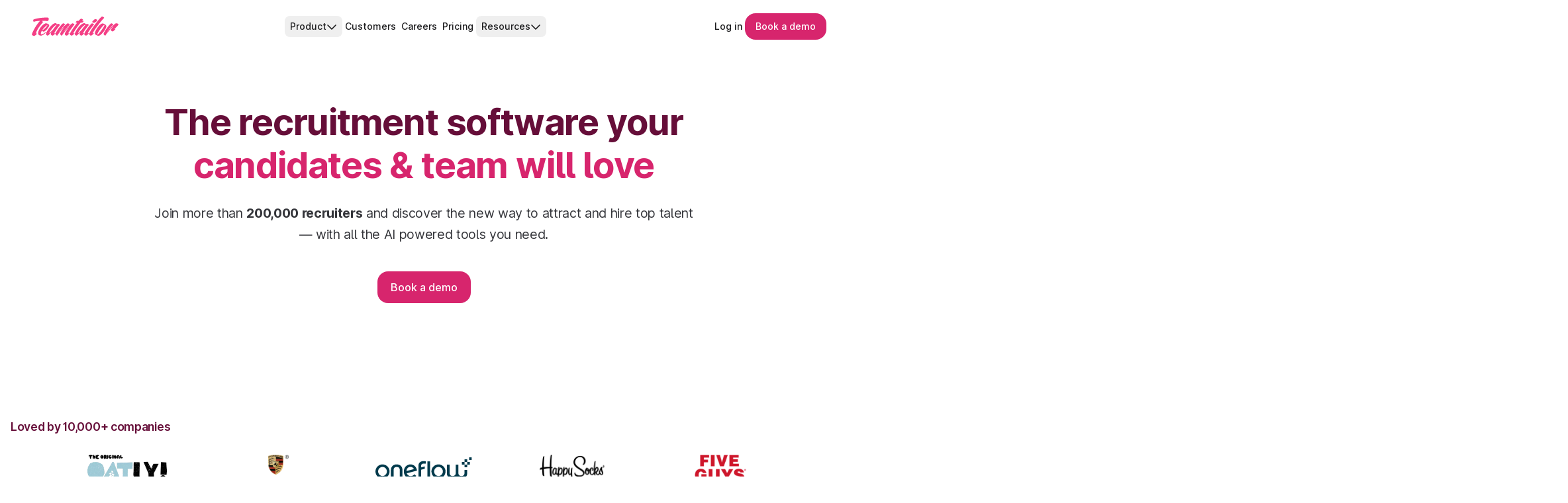

--- FILE ---
content_type: application/javascript; charset=UTF-8
request_url: https://www.teamtailor.com/10d2bcecc385f1653389fb7ea40278754ae3a563-ecda60c5975a1af6448f.js
body_size: 14417
content:
(self.webpackChunkweb=self.webpackChunkweb||[]).push([[5373],{207:function(a){"use strict";a.exports=JSON.parse('{"forms":{"submitText":{"bookADemo":"Get a demo","subscribe":"Subscribe","downloadNow":"Download now!","getAQuote":"Get a quote"},"dataProcessing":{"implicit":"For more information, read our <a>Privacy policy</a>.","explicit":"By submitting this form, you give us permission to contact you by phone and email.","explicitNoPhone":"By submitting this form, you give us permission to contact you by email."},"countries":{"afghanistan":"Afghanistan","alandIslands":"Åland Islands","albania":"Albania","algeria":"Algeria","americanSamoa":"American Samoa","andorra":"Andorra","angola":"Angola","anguilla":"Anguilla","antarctica":"Antarctica","antiguaAndBarbuda":"Antigua and Barbuda","argentina":"Argentina","armenia":"Armenia","aruba":"Aruba","australia":"Australia","austria":"Austria","azerbaijan":"Azerbaijan","bahamas":"Bahamas","bahrain":"Bahrain","bangladesh":"Bangladesh","barbados":"Barbados","belarus":"Belarus","belgium":"Belgium","belize":"Belize","benin":"Benin","bermuda":"Bermuda","bhutan":"Bhutan","bolivia":"Bolivia","bosniaAndHerzegovina":"Bosnia and Herzegovina","botswana":"Botswana","bouvetIsland":"Bouvet Island","brazil":"Brazil","britishIndianOceanTerritory":"British Indian Ocean Territory","britishVirginIslands":"British Virgin Islands","brunei":"Brunei","bulgaria":"Bulgaria","burkinaFaso":"Burkina Faso","burundi":"Burundi","cambodia":"Cambodia","cameroon":"Cameroon","canada":"Canada","capeVerde":"Cape Verde","caribbeanNetherlands":"Caribbean Netherlands","caymanIslands":"Cayman Islands","centralAfricanRepublic":"Central African Republic","chad":"Chad","chile":"Chile","china":"China","christmasIsland":"Christmas Island","cocosKeelingIslands":"Cocos (Keeling) Islands","colombia":"Colombia","comoros":"Comoros","congo":"Congo","cookIslands":"Cook Islands","costaRica":"Costa Rica","coteDIvoire":"Cote d\'Ivoire","croatia":"Croatia","cuba":"Cuba","curacao":"Curaçao","cyprus":"Cyprus","czechRepublic":"Czech Republic","democraticRepublicOfTheCongo":"Democratic Republic of the Congo","denmark":"Denmark","djibouti":"Djibouti","dominica":"Dominica","dominicanRepublic":"Dominican Republic","eastTimor":"East Timor","ecuador":"Ecuador","egypt":"Egypt","elSalvador":"El Salvador","equatorialGuinea":"Equatorial Guinea","eritrea":"Eritrea","estonia":"Estonia","ethiopia":"Ethiopia","falklandIslands":"Falkland Islands","faroeIslands":"Faroe Islands","fiji":"Fiji","finland":"Finland","france":"France","frenchGuiana":"French Guiana","frenchPolynesia":"French Polynesia","frenchSouthernAndAntarcticLands":"French Southern and Antarctic Lands","gabon":"Gabon","gambia":"Gambia","georgia":"Georgia","germany":"Germany","ghana":"Ghana","gibraltar":"Gibraltar","greece":"Greece","greenland":"Greenland","grenada":"Grenada","guadeloupe":"Guadeloupe","guam":"Guam","guatemala":"Guatemala","guernsey":"Guernsey","guinea":"Guinea","guineaBissau":"Guinea-Bissau","guyana":"Guyana","haiti":"Haiti","heardIslandAndMcDonaldIslands":"Heard Island and McDonald Islands","honduras":"Honduras","hongKong":"Hong Kong","hungary":"Hungary","iceland":"Iceland","india":"India","indonesia":"Indonesia","iran":"Iran","iraq":"Iraq","ireland":"Ireland","isle of Man":"Isle of Man","israel":"Israel","italy":"Italy","jamaica":"Jamaica","japan":"Japan","jersey":"Jersey","jordan":"Jordan","kazakhstan":"Kazakhstan","kenya":"Kenya","kiribati":"Kiribati","kuwait":"Kuwait","kyrgyzstan":"Kyrgyzstan","laos":"Laos","latvia":"Latvia","lebanon":"Lebanon","lesotho":"Lesotho","liberia":"Liberia","libya":"Libya","liechtenstein":"Liechtenstein","lithuania":"Lithuania","luxembourg":"Luxembourg","macau":"Macau","macedoniaFyrom":"Macedonia (FYROM)","madagascar":"Madagascar","malawi":"Malawi","malaysia":"Malaysia","maldives":"Maldives","mali":"Mali","malta":"Malta","marshallIslands":"Marshall Islands","martinique":"Martinique","mauritania":"Mauritania","mauritius":"Mauritius","mayotte":"Mayotte","mexico":"Mexico","micronesia":"Micronesia","moldova":"Moldova","monaco":"Monaco","mongolia":"Mongolia","montenegro":"Montenegro","montserrat":"Montserrat","morocco":"Morocco","mozambique":"Mozambique","myanmarBurma":"Myanmar (Burma)","namibia":"Namibia","nauru":"Nauru","nepal":"Nepal","netherlands":"Netherlands","netherlandsAntilles":"Netherlands Antilles","newCaledonia":"New Caledonia","newZealand":"New Zealand","nicaragua":"Nicaragua","niger":"Niger","nigeria":"Nigeria","niue":"Niue","norfolkIsland":"Norfolk Island","northKorea":"North Korea","northernMarianaIslands":"Northern Mariana Islands","norway":"Norway","oman":"Oman","pakistan":"Pakistan","palau":"Palau","palestine":"Palestine","panama":"Panama","papuaNewGuinea":"Papua New Guinea","paraguay":"Paraguay","peru":"Peru","philippines":"Philippines","pitcairnIslands":"Pitcairn Islands","poland":"Poland","portugal":"Portugal","puertoRico":"Puerto Rico","qatar":"Qatar","reunion":"Réunion","romania":"Romania","russia":"Russia","rwanda":"Rwanda","saintBarthelemy":"Saint Barthélemy","saintHelena":"Saint Helena","saintKittsAndNevis":"Saint Kitts and Nevis","saintLucia":"Saint Lucia","saintMartin":"Saint Martin","saintPierreAndMiquelon":"Saint Pierre and Miquelon","saintVincentAndTheGrenadines":"Saint Vincent and the Grenadines","samoa":"Samoa","sanMarino":"San Marino","saoTomeAndPrincipe":"Sao Tome and Principe","saudiArabia":"Saudi Arabia","senegal":"Senegal","serbia":"Serbia","seychelles":"Seychelles","sierraLeone":"Sierra Leone","singapore":"Singapore","sintMaarten":"Sint Maarten","slovakia":"Slovakia","slovenia":"Slovenia","solomonIslands":"Solomon Islands","somalia":"Somalia","southAfrica":"South Africa","southGeorgiaAndTheSouthSandwichIslands":"South Georgia and the South Sandwich Islands","southKorea":"South Korea","southSudan":"South Sudan","spain":"Spain","sriLanka":"Sri Lanka","sudan":"Sudan","suriname":"Suriname","svalbardAndJanMayen":"Svalbard and Jan Mayen","swaziland":"Swaziland","sweden":"Sweden","switzerland":"Switzerland","syria":"Syria","taiwan":"Taiwan","tajikistan":"Tajikistan","tanzania":"Tanzania","thailand":"Thailand","togo":"Togo","tokelau":"Tokelau","tonga":"Tonga","trinidadAndTobago":"Trinidad and Tobago","tunisia":"Tunisia","turkey":"Turkey","turkmenistan":"Turkmenistan","turksAndCaicosIslands":"Turks and Caicos Islands","tuvalu":"Tuvalu","usVirginIslands":"U.S. Virgin Islands","uganda":"Uganda","ukraine":"Ukraine","unitedArabEmirates":"United Arab Emirates","unitedKingdom":"United Kingdom","unitedStates":"United States","unitedStatesMinorOutlyingIslands":"United States Minor Outlying Islands","uruguay":"Uruguay","uzbekistan":"Uzbekistan","vanuatu":"Vanuatu","vaticanCity":"Vatican City","venezuela":"Venezuela","vietnam":"Vietnam","wallisAndFutuna":"Wallis and Futuna","westernSahara":"Western Sahara","yemen":"Yemen","zambia":"Zambia","zimbabwe":"Zimbabwe"}},"hubspotForms":{"fieldLabels":{"email":"Company email","firstname":"First name","lastname":"Last name","jobtitle":"Job title","location":"Company location","company":"Company","numemployees":"Number of employees","phone":"Phone"},"submitText":"Submit","required":"Please complete this required field.","submissionErrors":{"MISSING_REQUIRED_FIELDS":"Please complete all required fields.","businessEmail":"Only business email addresses are allowed."}}}')},8434:function(a){"use strict";a.exports=JSON.parse('{"forms":{"submitText":{"bookADemo":"Ontvang een demo","subscribe":"Aanmelden","downloadNow":"Download nu!","getAQuote":"Offerte aanvragen"},"dataProcessing":{"implicit":"Lees voor meer informatie ons <a>Privacybeleid</a>.","explicit":"Door dit formulier in te dienen, geef je ons toestemming om telefonisch en per e-mail contact met je op te nemen.","explicitNoPhone":"Door dit formulier in te dienen, geef je ons toestemming om per e-mail contact met je op te nemen."},"countries":{"afghanistan":"Afghanistan","alandIslands":"Ålandseilanden","albania":"Albanië","algeria":"Algerije","americanSamoa":"Amerikaans-Samoa","andorra":"Andorra","angola":"Angola","anguilla":"Anguilla","antarctica":"Antarctica","antiguaAndBarbuda":"Antigua en Barbuda","argentina":"Argentinië","armenia":"Armenië","aruba":"Aruba","australia":"Australië","austria":"Oostenrijk","azerbaijan":"Azerbeidzjan","bahamas":"Bahama\'s","bahrain":"Bahrein","bangladesh":"Bangladesh","barbados":"Barbados","belarus":"Wit-Rusland","belgium":"België","belize":"Belize","benin":"Benin","bermuda":"Bermuda","bhutan":"Bhutan","bolivia":"Bolivia","bosniaAndHerzegovina":"Bosnië en Herzegovina","botswana":"Botswana","bouvetIsland":"Bouveteiland","brazil":"Brazilië","britishIndianOceanTerritory":"Brits Indische Oceaanterritorium","britishVirginIslands":"Britse Maagdeneilanden","brunei":"Brunei","bulgaria":"Bulgarije","burkinaFaso":"Burkina Faso","burundi":"Burundi","cambodia":"Cambodja","cameroon":"Kameroen","canada":"Canada","capeVerde":"Kaapverdië","caribbeanNetherlands":"Caribisch Nederland","caymanIslands":"Kaaimaneilanden","centralAfricanRepublic":"Centraal-Afrikaanse Republiek","chad":"Tsjaad","chile":"Chili","china":"China","christmasIsland":"Christmaseiland","cocosKeelingIslands":"Cocoseilanden","colombia":"Colombia","comoros":"Komoren","congo":"Congo","cookIslands":"Cookeilanden","costaRica":"Costa Rica","coteDIvoire":"Ivoorkust","croatia":"Kroatië","cuba":"Cuba","curacao":"Curaçao","cyprus":"Cyprus","czechRepublic":"Tsjechië","democraticRepublicOfTheCongo":"Congo","denmark":"Denemarken","djibouti":"Djibouti","dominica":"Dominica","dominicanRepublic":"Dominicaanse Republiek","eastTimor":"Oost-Timor","ecuador":"Ecuador","egypt":"Egypte","elSalvador":"El Salvador","equatorialGuinea":"Equatoriaal-Guinea","eritrea":"Eritrea","estonia":"Estland","ethiopia":"Ethiopië","falklandIslands":"Falklandeilanden","faroeIslands":"Faeröer","fiji":"Fiji","finland":"Finland","france":"Frankrijk","frenchGuiana":"Frans-Guyana","frenchPolynesia":"Frans-Polynesië","frenchSouthernAndAntarcticLands":"Franse Zuidelijke en Antarctische Gebieden","gabon":"Gabon","gambia":"Gambia","georgia":"Georgië","germany":"Duitsland","ghana":"Ghana","gibraltar":"Gibraltar","greece":"Griekenland","greenland":"Groenland","grenada":"Grenada","guadeloupe":"Guadeloupe","guam":"Guam","guatemala":"Guatemala","guernsey":"Guernsey","guinea":"Guinee","guineaBissau":"Guinee-Bissau","guyana":"Guyana","haiti":"Haïti","heardIslandAndMcDonaldIslands":"Heard en McDonaldeilanden","honduras":"Honduras","hongKong":"Hongkong","hungary":"Hongarije","iceland":"IJsland","india":"India","indonesia":"Indonesië","iran":"Iran","iraq":"Irak","ireland":"Ierland","isle of Man":"Man (Isle of Man)","israel":"Israël","italy":"Italië","jamaica":"Jamaica","japan":"Japan","jersey":"Jersey","jordan":"Jordanië","kazakhstan":"Kazachstan","kenya":"Kenia","kiribati":"Kiribati","kuwait":"Koeweit","kyrgyzstan":"Kirgizië","laos":"Laos","latvia":"Letland","lebanon":"Libanon","lesotho":"Lesotho","liberia":"Liberia","libya":"Libië","liechtenstein":"Liechtenstein","lithuania":"Litouwen","luxembourg":"Luxemburg","macau":"Macau","macedoniaFyrom":"Noord-Macedonië","madagascar":"Madagascar","malawi":"Malawi","malaysia":"Maleisië","maldives":"Malediven","mali":"Mali","malta":"Malta","marshallIslands":"Marshalleilanden","martinique":"Martinique","mauritania":"Mauritanië","mauritius":"Mauritius","mayotte":"Mayotte","mexico":"Mexico","micronesia":"Micronesië","moldova":"Moldavië","monaco":"Monaco","mongolia":"Mongolië","montenegro":"Montenegro","montserrat":"Montserrat","morocco":"Marokko","mozambique":"Mozambique","myanmarBurma":"Myanmar","namibia":"Namibië","nauru":"Nauru","nepal":"Nepal","netherlands":"Nederland","netherlandsAntilles":"Nederlandse Antillen","newCaledonia":"Nieuw-Caledonië","newZealand":"Nieuw-Zeeland","nicaragua":"Nicaragua","niger":"Niger","nigeria":"Nigeria","niue":"Niue","norfolkIsland":"Norfolk","northKorea":"Noord-Korea","northernMarianaIslands":"Noordelijke Marianen","norway":"Noorwegen","oman":"Oman","pakistan":"Pakistan","palau":"Palau","palestine":"Palestina","panama":"Panama","papuaNewGuinea":"Papoea-Nieuw-Guinea","paraguay":"Paraguay","peru":"Peru","philippines":"Filipijnen","pitcairnIslands":"Pitcairneilanden","poland":"Polen","portugal":"Portugal","puertoRico":"Puerto Rico","qatar":"Qatar","reunion":"Réunion","romania":"Roemenië","russia":"Rusland","rwanda":"Rwanda","saintBarthelemy":"Saint-Barthélemy","saintHelena":"Sint-Helena","saintKittsAndNevis":"Saint Kitts en Nevis","saintLucia":"Saint Lucia","saintMartin":"Sint Maarten","saintPierreAndMiquelon":"Saint-Pierre en Miquelon","saintVincentAndTheGrenadines":"Saint Vincent en de Grenadines","samoa":"Samoa","sanMarino":"San Marino","saoTomeAndPrincipe":"Sao Tomé en Principe","saudiArabia":"Saoedi-Arabië","senegal":"Senegal","serbia":"Servië","seychelles":"Seychellen","sierraLeone":"Sierra Leone","singapore":"Singapore","sintMaarten":"Sint Maarten","slovakia":"Slowakije","slovenia":"Slovenië","solomonIslands":"Salomonseilanden","somalia":"Somalië","southAfrica":"Zuid-Afrika","southGeorgiaAndTheSouthSandwichIslands":"Zuid-Georgia en de Zuidelijke Sandwicheilanden","southKorea":"Zuid-Korea","southSudan":"Zuid-Soedan","spain":"Spanje","sriLanka":"Sri Lanka","sudan":"Soedan","suriname":"Suriname","svalbardAndJanMayen":"Spitsbergen en Jan Mayen","swaziland":"Swaziland","sweden":"Zweden","switzerland":"Zwitserland","syria":"Syrië","taiwan":"Taiwan","tajikistan":"Tadzjikistan","tanzania":"Tanzanië","thailand":"Thailand","togo":"Togo","tokelau":"Tokelau","tonga":"Tonga","trinidadAndTobago":"Trinidad en Tobago","tunisia":"Tunesië","turkey":"Turkije","turkmenistan":"Turkmenistan","turksAndCaicosIslands":"Turks- en Caicoseilanden","tuvalu":"Tuvalu","usVirginIslands":"Amerikaanse Maagdeneilanden","uganda":"Oeganda","ukraine":"Oekraïne","unitedArabEmirates":"Verenigde Arabische Emiraten","unitedKingdom":"Verenigd Koninkrijk","unitedStates":"Verenigde Staten","unitedStatesMinorOutlyingIslands":"Amerikaanse Kleinere Afgelegen Eilanden","uruguay":"Uruguay","uzbekistan":"Oezbekistan","vanuatu":"Vanuatu","vaticanCity":"Vaticaanstad","venezuela":"Venezuela","vietnam":"Vietnam","wallisAndFutuna":"Wallis en Futuna","westernSahara":"Westelijke Sahara","yemen":"Jemen","zambia":"Zambia","zimbabwe":"Zimbabwe"}},"hubspotForms":{"fieldLabels":{"email":"Zakelijk e-mailadres","firstname":"Voornaam","lastname":"Achternaam","jobtitle":"Functie","location":"Locatie","company":"Bedrijf","numemployees":"Aantal medewerkers","phone":"Telefoonnummer"},"submitText":"Verzenden","required":"Vul dit verplichte veld in.","submissionErrors":{"MISSING_REQUIRED_FIELDS":"Vul alle verplichte velden in.","businessEmail":"Alleen zakelijke e-mailadressen zijn toegestaan."}}}')},13336:function(a){"use strict";a.exports=JSON.parse('{"forms":{"submitText":{"bookADemo":"Obtén una demostración","subscribe":"Suscríbete","downloadNow":"¡Descargar ahora!","getAQuote":"Pide presupuesto"},"dataProcessing":{"implicit":"Para obtener más información, lee nuestra <a>Política de Privacidad</a>.","explicit":"Al enviar este formulario, estás dando permiso para que nos pongamos en contacto contigo por teléfono y correo electrónico.","explicitNoPhone":"Al enviar este formulario, estás dando permiso para que nos pongamos en contacto contigo por correo electrónico."},"countries":{"afghanistan":"Afganistán","alandIslands":"Islas Åland","albania":"Albania","algeria":"Argelia","americanSamoa":"Samoa Americana","andorra":"Andorra","angola":"Angola","anguilla":"Anguila","antarctica":"Antártida","antiguaAndBarbuda":"Antigua y Barbuda","argentina":"Argentina","armenia":"Armenia","aruba":"Aruba","australia":"Australia","austria":"Austria","azerbaijan":"Azerbaiyán","bahamas":"Bahamas","bahrain":"Baréin","bangladesh":"Bangladés","barbados":"Barbados","belarus":"Bielorrusia","belgium":"Bélgica","belize":"Belice","benin":"Benín","bermuda":"Bermudas","bhutan":"Bután","bolivia":"Bolivia","bosniaAndHerzegovina":"Bosnia y Herzegovina","botswana":"Botsuana","bouvetIsland":"Isla Bouvet","brazil":"Brasil","britishIndianOceanTerritory":"Territorio Británico del Océano Índico","britishVirginIslands":"Islas Vírgenes Británicas","brunei":"Brunéi","bulgaria":"Bulgaria","burkinaFaso":"Burkina Faso","burundi":"Burundi","cambodia":"Camboya","cameroon":"Camerún","canada":"Canadá","capeVerde":"Cabo Verde","caribbeanNetherlands":"Caribe Neerlandés","caymanIslands":"Islas Caimán","centralAfricanRepublic":"República Centroafricana","chad":"Chad","chile":"Chile","china":"China","christmasIsland":"Isla Navidad","cocosKeelingIslands":"Islas Cocos (Keeling)","colombia":"Colombia","comoros":"Comoras","congo":"Congo","cookIslands":"Islas Cook","costaRica":"Costa Rica","coteDIvoire":"Costa de Marfil","croatia":"Croacia","cuba":"Cuba","curacao":"Curazao","cyprus":"Chipre","czechRepublic":"República Checa","democraticRepublicOfTheCongo":"República Democrática del Congo","denmark":"Dinamarca","djibouti":"Yibuti","dominica":"Dominica","dominicanRepublic":"República Dominicana","eastTimor":"Timor Oriental","ecuador":"Ecuador","egypt":"Egipto","elSalvador":"El Salvador","equatorialGuinea":"Guinea Ecuatorial","eritrea":"Eritrea","estonia":"Estonia","ethiopia":"Etiopia","falklandIslands":"Islas Malvinas","faroeIslands":"Islas Feroe","fiji":"Fiyi","finland":"Finlandia","france":"Francia","frenchGuiana":"Guayana Francesa","frenchPolynesia":"Polinesia Francesa","frenchSouthernAndAntarcticLands":"Tierras Australes y Antárticas Francesas","gabon":"Gabón","gambia":"Gambia","georgia":"Georgia","germany":"Alemania","ghana":"Ghana","gibraltar":"Gibraltar","greece":"Grecia","greenland":"Groenlandia","grenada":"Granada","guadeloupe":"Guadalupe","guam":"Guam","guatemala":"Guatemala","guernsey":"Guernsey","guinea":"Guinea","guineaBissau":"Guinea-Bisáu","guyana":"Guyana","haiti":"Haití","heardIslandAndMcDonaldIslands":"Islas Heard y McDonald","honduras":"Honduras","hongKong":"Hong Kong","hungary":"Hungría","iceland":"Islandia","india":"India","indonesia":"Indonesia","iran":"Irán","iraq":"Irak","ireland":"Irlanda","isle of Man":"Isla de Man","israel":"Israel","italy":"Italia","jamaica":"Jamaica","japan":"Japón","jersey":"Jersey","jordan":"Jordania","kazakhstan":" Kazajistán","kenya":"Kenia","kiribati":"Kiribati","kuwait":"Kuwait","kyrgyzstan":"Kirguistán","laos":"Laos","latvia":"Letonia","lebanon":"Líbano","lesotho":"Lesoto","liberia":"Liberia","libya":"Libia","liechtenstein":"Liechtenstein","lithuania":"Lituania","luxembourg":"Luxemburgo","macau":"Macao","macedoniaFyrom":"Macedonia (ARYM)","madagascar":"Madagascar","malawi":"Malaui","malaysia":"Malasia","maldives":"Maldivas","mali":"Mali","malta":"Malta","marshallIslands":"Islas Marshall","martinique":"Martinica","mauritania":"Mauritania","mauritius":"Mauricio","mayotte":"Mayotte","mexico":"México","micronesia":"Micronesia","moldova":"Moldavia","monaco":"Mónaco","mongolia":"Mongolia","montenegro":"Montenegro","montserrat":"Montserrat","morocco":"Marruecos","mozambique":"Mozambique","myanmarBurma":"Myanmar (Birmania)","namibia":"Namibia","nauru":"Nauru","nepal":"Nepal","netherlands":"Países Bajos","netherlandsAntilles":"Antillas Neerlandesas","newCaledonia":"Nueva Caledonia","newZealand":"Nueva Zelanda","nicaragua":"Nicaragua","niger":"Níger","nigeria":"Nigeria","niue":"Niue","norfolkIsland":"Isla Norfolk","northKorea":"Corea del Norte","northernMarianaIslands":"Islas Marianas del Norte","norway":"Noruega","oman":"Omán","pakistan":"Pakistán","palau":"Palau","palestine":"Palestina","panama":"Panamá","papuaNewGuinea":"Papúa Nueva Guinea","paraguay":"Paraguay","peru":"Perú","philippines":"Filipinas","pitcairnIslands":"Islas Pitcairn","poland":"Polonia","portugal":"Portugal","puertoRico":"Puerto Rico","qatar":"Catar","reunion":"Reunión","romania":"Rumanía","russia":"Rusia","rwanda":"Ruanda","saintBarthelemy":"San Bartolomé","saintHelena":"Santa Elena","saintKittsAndNevis":"San Cristóbal y Nieves","saintLucia":"Santa Lucía","saintMartin":"San Martín","saintPierreAndMiquelon":"San Pedro y Miquelón","saintVincentAndTheGrenadines":"San Vicente y las Granadinas","samoa":"Samoa","sanMarino":"San Marino","saoTomeAndPrincipe":"Santo Tomé y Príncipe","saudiArabia":"Arabia Saudita","senegal":"Senegal","serbia":"Serbia","seychelles":"Seychelles","sierraLeone":"Sierra Leona","singapore":"Singapur","sintMaarten":"San Martín","slovakia":"Eslovaquia","slovenia":"Eslovenia","solomonIslands":"Islas Salomón","somalia":"Somalia","southAfrica":"Sudáfrica","southGeorgiaAndTheSouthSandwichIslands":"Islas Georgias del Sur y Sandwich del Sur","southKorea":"Corea del Sur","southSudan":"Sudán del Sur","spain":"España","sriLanka":"Sri Lanka","sudan":"Sudán","suriname":"Surinam","svalbardAndJanMayen":"Svalbard y Jan Mayen","swaziland":"Swazilandia","sweden":"Suecia","switzerland":"Suiza","syria":"Siria","taiwan":"Taiwán","tajikistan":"Tayikistán","tanzania":"Tanzania","thailand":"Tailandia","togo":"Togo","tokelau":"Tokelau","tonga":"Tonga","trinidadAndTobago":"Trinidad y Tobago","tunisia":"Túnez","turkey":"Turquía","turkmenistan":"Turkmenistán","turksAndCaicosIslands":"Islas Turcas y Caicos","tuvalu":"Tuvalu","usVirginIslands":"Islas Vírgenes de los Estados Unidos","uganda":"Uganda","ukraine":"Ucrania","unitedArabEmirates":"Emiratos Árabes Unidos","unitedKingdom":"Reino Unido","unitedStates":"Estados Unidos","unitedStatesMinorOutlyingIslands":"Islas Ultramarinas Menores de los Estados Unidos","uruguay":"Uruguay","uzbekistan":"Uzbekistán","vanuatu":"Vanuatu","vaticanCity":"Ciudad del Vaticano","venezuela":"Venezuela","vietnam":"Vietnam","wallisAndFutuna":"Wallis y Futuna","westernSahara":"Sahara Occidental","yemen":"Yemen","zambia":"Zambia","zimbabwe":"Zimbabue"}},"hubspotForms":{"fieldLabels":{"email":"Correo electrónico de la empresa","firstname":"Nombre","lastname":"Apellidos","jobtitle":"Cargo","location":"Ubicación","company":"Empresa","numemployees":"Número de empleados","phone":"Teléfono"},"submitText":"Enviar","required":"Por favor, completa este campo obligatorio.","submissionErrors":{"MISSING_REQUIRED_FIELDS":"Por favor, completa los campos obligatorios.","businessEmail":"Solo se admiten direcciones de correo electrónico de empresa."}}}')},14730:function(a){"use strict";a.exports=JSON.parse('{"forms":{"submitText":{"bookADemo":"Book a demo","subscribe":"Subscribe","downloadNow":"Download now!","getAQuote":"Get a quote"},"dataProcessing":{"implicit":"For more information, read our <a>Privacy Policy</a>.","explicit":"By submitting this form, you give us permission to contact you by phone and email.","explicitNoPhone":"By submitting this form, you give us permission to contact you by email."},"countries":{"afghanistan":"Afghanistan","alandIslands":"Åland Islands","albania":"Albania","algeria":"Algeria","americanSamoa":"American Samoa","andorra":"Andorra","angola":"Angola","anguilla":"Anguilla","antarctica":"Antarctica","antiguaAndBarbuda":"Antigua and Barbuda","argentina":"Argentina","armenia":"Armenia","aruba":"Aruba","australia":"Australia","austria":"Austria","azerbaijan":"Azerbaijan","bahamas":"Bahamas","bahrain":"Bahrain","bangladesh":"Bangladesh","barbados":"Barbados","belarus":"Belarus","belgium":"Belgium","belize":"Belize","benin":"Benin","bermuda":"Bermuda","bhutan":"Bhutan","bolivia":"Bolivia","bosniaAndHerzegovina":"Bosnia and Herzegovina","botswana":"Botswana","bouvetIsland":"Bouvet Island","brazil":"Brazil","britishIndianOceanTerritory":"British Indian Ocean Territory","britishVirginIslands":"British Virgin Islands","brunei":"Brunei","bulgaria":"Bulgaria","burkinaFaso":"Burkina Faso","burundi":"Burundi","cambodia":"Cambodia","cameroon":"Cameroon","canada":"Canada","capeVerde":"Cape Verde","caribbeanNetherlands":"Caribbean Netherlands","caymanIslands":"Cayman Islands","centralAfricanRepublic":"Central African Republic","chad":"Chad","chile":"Chile","china":"China","christmasIsland":"Christmas Island","cocosKeelingIslands":"Cocos (Keeling) Islands","colombia":"Colombia","comoros":"Comoros","congo":"Congo","cookIslands":"Cook Islands","costaRica":"Costa Rica","coteDIvoire":"Cote d\'Ivoire","croatia":"Croatia","cuba":"Cuba","curacao":"Curaçao","cyprus":"Cyprus","czechRepublic":"Czech Republic","democraticRepublicOfTheCongo":"Democratic Republic of the Congo","denmark":"Denmark","djibouti":"Djibouti","dominica":"Dominica","dominicanRepublic":"Dominican Republic","eastTimor":"East Timor","ecuador":"Ecuador","egypt":"Egypt","elSalvador":"El Salvador","equatorialGuinea":"Equatorial Guinea","eritrea":"Eritrea","estonia":"Estonia","ethiopia":"Ethiopia","falklandIslands":"Falkland Islands","faroeIslands":"Faroe Islands","fiji":"Fiji","finland":"Finland","france":"France","frenchGuiana":"French Guiana","frenchPolynesia":"French Polynesia","frenchSouthernAndAntarcticLands":"French Southern and Antarctic Lands","gabon":"Gabon","gambia":"Gambia","georgia":"Georgia","germany":"Germany","ghana":"Ghana","gibraltar":"Gibraltar","greece":"Greece","greenland":"Greenland","grenada":"Grenada","guadeloupe":"Guadeloupe","guam":"Guam","guatemala":"Guatemala","guernsey":"Guernsey","guinea":"Guinea","guineaBissau":"Guinea-Bissau","guyana":"Guyana","haiti":"Haiti","heardIslandAndMcDonaldIslands":"Heard Island and McDonald Islands","honduras":"Honduras","hongKong":"Hong Kong","hungary":"Hungary","iceland":"Iceland","india":"India","indonesia":"Indonesia","iran":"Iran","iraq":"Iraq","ireland":"Ireland","isle of Man":"Isle of Man","israel":"Israel","italy":"Italy","jamaica":"Jamaica","japan":"Japan","jersey":"Jersey","jordan":"Jordan","kazakhstan":"Kazakhstan","kenya":"Kenya","kiribati":"Kiribati","kuwait":"Kuwait","kyrgyzstan":"Kyrgyzstan","laos":"Laos","latvia":"Latvia","lebanon":"Lebanon","lesotho":"Lesotho","liberia":"Liberia","libya":"Libya","liechtenstein":"Liechtenstein","lithuania":"Lithuania","luxembourg":"Luxembourg","macau":"Macau","macedoniaFyrom":"Macedonia (FYROM)","madagascar":"Madagascar","malawi":"Malawi","malaysia":"Malaysia","maldives":"Maldives","mali":"Mali","malta":"Malta","marshallIslands":"Marshall Islands","martinique":"Martinique","mauritania":"Mauritania","mauritius":"Mauritius","mayotte":"Mayotte","mexico":"Mexico","micronesia":"Micronesia","moldova":"Moldova","monaco":"Monaco","mongolia":"Mongolia","montenegro":"Montenegro","montserrat":"Montserrat","morocco":"Morocco","mozambique":"Mozambique","myanmarBurma":"Myanmar (Burma)","namibia":"Namibia","nauru":"Nauru","nepal":"Nepal","netherlands":"Netherlands","netherlandsAntilles":"Netherlands Antilles","newCaledonia":"New Caledonia","newZealand":"New Zealand","nicaragua":"Nicaragua","niger":"Niger","nigeria":"Nigeria","niue":"Niue","norfolkIsland":"Norfolk Island","northKorea":"North Korea","northernMarianaIslands":"Northern Mariana Islands","norway":"Norway","oman":"Oman","pakistan":"Pakistan","palau":"Palau","palestine":"Palestine","panama":"Panama","papuaNewGuinea":"Papua New Guinea","paraguay":"Paraguay","peru":"Peru","philippines":"Philippines","pitcairnIslands":"Pitcairn Islands","poland":"Poland","portugal":"Portugal","puertoRico":"Puerto Rico","qatar":"Qatar","reunion":"Réunion","romania":"Romania","russia":"Russia","rwanda":"Rwanda","saintBarthelemy":"Saint Barthélemy","saintHelena":"Saint Helena","saintKittsAndNevis":"Saint Kitts and Nevis","saintLucia":"Saint Lucia","saintMartin":"Saint Martin","saintPierreAndMiquelon":"Saint Pierre and Miquelon","saintVincentAndTheGrenadines":"Saint Vincent and the Grenadines","samoa":"Samoa","sanMarino":"San Marino","saoTomeAndPrincipe":"Sao Tome and Principe","saudiArabia":"Saudi Arabia","senegal":"Senegal","serbia":"Serbia","seychelles":"Seychelles","sierraLeone":"Sierra Leone","singapore":"Singapore","sintMaarten":"Sint Maarten","slovakia":"Slovakia","slovenia":"Slovenia","solomonIslands":"Solomon Islands","somalia":"Somalia","southAfrica":"South Africa","southGeorgiaAndTheSouthSandwichIslands":"South Georgia and the South Sandwich Islands","southKorea":"South Korea","southSudan":"South Sudan","spain":"Spain","sriLanka":"Sri Lanka","sudan":"Sudan","suriname":"Suriname","svalbardAndJanMayen":"Svalbard and Jan Mayen","swaziland":"Swaziland","sweden":"Sweden","switzerland":"Switzerland","syria":"Syria","taiwan":"Taiwan","tajikistan":"Tajikistan","tanzania":"Tanzania","thailand":"Thailand","togo":"Togo","tokelau":"Tokelau","tonga":"Tonga","trinidadAndTobago":"Trinidad and Tobago","tunisia":"Tunisia","turkey":"Turkey","turkmenistan":"Turkmenistan","turksAndCaicosIslands":"Turks and Caicos Islands","tuvalu":"Tuvalu","usVirginIslands":"U.S. Virgin Islands","uganda":"Uganda","ukraine":"Ukraine","unitedArabEmirates":"United Arab Emirates","unitedKingdom":"United Kingdom","unitedStates":"United States","unitedStatesMinorOutlyingIslands":"United States Minor Outlying Islands","uruguay":"Uruguay","uzbekistan":"Uzbekistan","vanuatu":"Vanuatu","vaticanCity":"Vatican City","venezuela":"Venezuela","vietnam":"Vietnam","wallisAndFutuna":"Wallis and Futuna","westernSahara":"Western Sahara","yemen":"Yemen","zambia":"Zambia","zimbabwe":"Zimbabwe"}},"hubspotForms":{"fieldLabels":{"email":"Company email","firstname":"First name","lastname":"Last name","jobtitle":"Job title","location":"Location","company":"Company","numemployees":"Number of employees","phone":"Phone"},"submitText":"Submit","required":"Please complete this required field.","submissionErrors":{"MISSING_REQUIRED_FIELDS":"Please complete all required fields.","businessEmail":"Only business email addresses are allowed."}}}')},14880:function(a){"use strict";a.exports=JSON.parse('{"forms":{"submitText":{"bookADemo":"Réservez une démo","subscribe":"Abonnez-vous","downloadNow":"Téléchargez !","getAQuote":"Recevoir un devis"},"dataProcessing":{"implicit":"Pour plus d\'informations, consultez notre <a>Politique de Confidentialité</a>.","explicit":"En envoyant ce formulaire, vous nous autorisez à vous contacter par téléphone et par courriel.","explicitNoPhone":"En envoyant ce formulaire, vous nous autorisez à vous contacter par e-mail."},"countries":{"afghanistan":"Afghanistan","alandIslands":"Îles Åland","albania":"Albanie","algeria":"Algérie","americanSamoa":"Samoa américaines","andorra":"Andorre","angola":"Angola","anguilla":"Anguilla","antarctica":"Antarctique","antiguaAndBarbuda":"Antigua-et-Barbuda","argentina":"Argentine","armenia":"Arménie","aruba":"Aruba","australia":"Australie","austria":"Autriche","azerbaijan":"Azerbaïdjan","bahamas":"Bahamas","bahrain":"Bahreïn","bangladesh":"Bangladesh","barbados":"Barbades","belarus":"Biélorussie","belgium":"Belgique","belize":"Bélize","benin":"Bénin","bermuda":"Bermudes","bhutan":"Bhoutan","bolivia":"Bolivie","bosniaAndHerzegovina":"Bosnie-Herzégovine","botswana":"Botswana","bouvetIsland":"Île Bouvet","brazil":"Brésil","britishIndianOceanTerritory":"Territoire britannique de l\'océan Indien","britishVirginIslands":"Îles Vierges britanniques","brunei":"Brunei","bulgaria":"Bulgarie","burkinaFaso":"Burkina Faso","burundi":"Burundi","cambodia":"Cambodge","cameroon":"Cameroun","canada":"Canada","capeVerde":"Cap-Vert","caribbeanNetherlands":"Antilles néerlandaises","caymanIslands":"Îles Caïmans","centralAfricanRepublic":"République centrafricaine","chad":"Tchad","chile":"Chili","china":"Chine","christmasIsland":"Île Christmas","cocosKeelingIslands":"Îles Cocos (Keeling)","colombia":"Colombie","comoros":"Comores","congo":"Congo","cookIslands":"Îles Cook","costaRica":"Costa Rica","coteDIvoire":"Côte d\'Ivoire","croatia":"Croatie","cuba":"Cuba","curacao":"Curaçao","cyprus":"Chypre","czechRepublic":"République tchèque","democraticRepublicOfTheCongo":"République démocratique du Congo","denmark":"Danemark","djibouti":"Djibouti","dominica":"Dominique","dominicanRepublic":"République dominicaine","eastTimor":"Timor-Leste","ecuador":"Équateur","egypt":"Égypte","elSalvador":"Le Salvador","equatorialGuinea":"Guinée équatoriale","eritrea":"Érythrée","estonia":"Estonie","ethiopia":"Éthiopie","falklandIslands":"Îles Falkland","faroeIslands":"Îles Féroé","fiji":"Fidji","finland":"Finlande","france":"France","frenchGuiana":"Guyane française","frenchPolynesia":"Polynésie française","frenchSouthernAndAntarcticLands":"Terres australes et antarctiques françaises","gabon":"Gabon","gambia":"Gambie","georgia":"Géorgie","germany":"Allemagne","ghana":"Ghana","gibraltar":"Gibraltar","greece":"Grèce","greenland":"Groenland","grenada":"Grenade","guadeloupe":"Guadeloupe","guam":"Guam","guatemala":"Guatemala","guernsey":"Guernesey","guinea":"Guinée","guineaBissau":"Guinée-Bissau","guyana":"Guyana","haiti":"Haïti","heardIslandAndMcDonaldIslands":"Îles Heard et McDonald","honduras":"Honduras","hongKong":"Hong Kong","hungary":"Hongrie","iceland":"Islande","india":"Inde","indonesia":"Indonésie","iran":"Iran","iraq":"Irak","ireland":"Irlande","isle of Man":"Île de Man","israel":"Israël","italy":"Italie","jamaica":"Jamaïque","japan":"Japon","jersey":"Jersey","jordan":"Jordanie","kazakhstan":"Kazakhstan","kenya":"Kenya","kiribati":"Kiribati","kuwait":"Koweït","kyrgyzstan":"Kirghizistan","laos":"Laos","latvia":"Lettonie","lebanon":"Liban","lesotho":"Lesotho","liberia":"Liberia","libya":"Libye","liechtenstein":"Liechtenstein","lithuania":"Lituanie","luxembourg":"Luxembourg","macau":"Macau","macedoniaFyrom":"Macédoine du Nord","madagascar":"Madagascar","malawi":"Malawi","malaysia":"Malaisie","maldives":"Maldives","mali":"Mali","malta":"Malte","marshallIslands":"Îles Marshall","martinique":"Martinique","mauritania":"Mauritanie","mauritius":"Maurice","mayotte":"Mayotte","mexico":"Mexique","micronesia":"Micronésie","moldova":"Moldavie","monaco":"Monaco","mongolia":"Mongolie","montenegro":"Monténégro","montserrat":"Montserrat","morocco":"Maroc","mozambique":"Mozambique","myanmarBurma":"Myanmar (Birmanie)","namibia":"Namibie","nauru":"Nauru","nepal":"Népal","netherlands":"Pays-Bas","netherlandsAntilles":"Antilles néerlandaises","newCaledonia":"Nouvelle-Calédonie","newZealand":"Nouvelle-Zélande","nicaragua":"Nicaragua","niger":"Niger","nigeria":"Nigeria","niue":"Niué","norfolkIsland":"Île Norfolk","northKorea":"Corée du Nord","northernMarianaIslands":"Îles Mariannes du Nord","norway":"Norvège","oman":"Oman","pakistan":"Pakistan","palau":"Palaos","palestine":"Palestine","panama":"Panama","papuaNewGuinea":"Papouasie-Nouvelle-Guinée","paraguay":"Paraguay","peru":"Pérou","philippines":"Philippines","pitcairnIslands":"Îles Pitcairn","poland":"Pologne","portugal":"Portugal","puertoRico":"Porto Rico","qatar":"Qatar","reunion":"La Réunion","romania":"Roumanie","russia":"Russie","rwanda":"Rwanda","saintBarthelemy":"Saint-Barthélemy","saintHelena":"Sainte-Hélène","saintKittsAndNevis":"Saint-Kitts-et-Nevis","saintLucia":"Sainte-Lucie","saintMartin":"Saint-Martin","saintPierreAndMiquelon":"Saint-Pierre-et-Miquelon","saintVincentAndTheGrenadines":"Saint-Vincent-et-les-Grenadines","samoa":"Samoa","sanMarino":"Saint-Marin","saoTomeAndPrincipe":"São Tomé-et-Príncipe","saudiArabia":"Arabie saoudite","senegal":"Sénégal","serbia":"Serbie","seychelles":"Seychelles","sierraLeone":"Sierra Leone","singapore":"Singapour","sintMaarten":"Sint Maarten","slovakia":"Slovaquie","slovenia":"Slovénie","solomonIslands":"Îles Salomon","somalia":"Somalie","southAfrica":"Afrique du Sud","southGeorgiaAndTheSouthSandwichIslands":"Géorgie du Sud-et-les îles Sandwich du Sud","southKorea":"Corée du Sud","southSudan":"Soudan du Sud","spain":"Espagne","sriLanka":"Sri Lanka","sudan":"Soudan","suriname":"Suriname","svalbardAndJanMayen":"Svalbard et Jan Mayen","swaziland":"Eswatini","sweden":"Suède","switzerland":"Suisse","syria":"Syrie","taiwan":"Taïwan","tajikistan":"Tadjikistan","tanzania":"Tanzanie","thailand":"Thaïlande","togo":"Togo","tokelau":"Tokelau","tonga":"Tonga","trinidadAndTobago":"Trinité-et-Tobago","tunisia":"Tunisie","turkey":"Turquie","turkmenistan":"Turkménistan","turksAndCaicosIslands":"Îles Turks et Caïques","tuvalu":"Tuvalu","usVirginIslands":"Îles Vierges des États-Unis","uganda":"Ouganda","ukraine":"Ukraine","unitedArabEmirates":"Émirats arabes unis","unitedKingdom":"Royaume-Uni","unitedStates":"États-Unis","unitedStatesMinorOutlyingIslands":"Îles mineures éloignées des États-Unis","uruguay":"Uruguay","uzbekistan":"Ouzbékistan","vanuatu":"Vanuatu","vaticanCity":"Vatican","venezuela":"Venezuela","vietnam":"Vietnam","wallisAndFutuna":"Wallis-et-Futuna","westernSahara":"Sahara occidental","yemen":"Yémen","zambia":"Zambie","zimbabwe":"Zimbabwe"}},"hubspotForms":{"fieldLabels":{"email":"Adresse e-mail professionnelle","firstname":"Prénom","lastname":"Nom","jobtitle":"Intitulé de poste","location":"Lieu","company":"Entreprise","numemployees":"Nombre d\'employés","phone":"Téléphone"},"submitText":"Envoyer","required":"Veuillez remplir ce champ obligatoire.","submissionErrors":{"MISSING_REQUIRED_FIELDS":"Veuillez renseigner tous les champs obligatoires.","businessEmail":"Seules les adresses e-mail professionnelles sont autorisées."}}}')},16651:function(a,n,e){"use strict";e.d(n,{T:function(){return v}});var i=e(14041),r=e(89021),o=e(53373),s=e.n(o);const t=a=>{let{color:n="pink"}=a;const e="text-"+n+"-600";return i.createElement(r.I,{icon:"spinner",className:s()("animate-spin","h-8 w-8",e)})},l=a=>{let{load:n=[],throwOnLoadError:e=!0,loadErrorMessage:r="Could not load the component.",loadedCallback:o=()=>{},children:s}=a;const{0:l,1:u}=(0,i.useState)(!0),{0:d,1:m}=(0,i.useState)(!1),{0:c,1:g}=(0,i.useState)({});return(0,i.useEffect)(()=>{let a=!0;const i=Object.keys(n).map(a=>n[a].then(n=>[a,n]));return Promise.all(i).then(n=>{a&&(u(!1),g(n.reduce((a,n)=>{let[e,i]=n;return Object.assign({},a,{[e]:i})},{})))}).catch(n=>{if(a&&(u(!1),m(!0),e))throw n}),()=>{a=!1}},[]),(0,i.useEffect)(()=>{l||o()},[l]),d?i.createElement("p",null,r):l?i.createElement("div",{className:"text-center"},i.createElement(t,null)):i.isValidElement(s)?i.cloneElement(i.Children.only(s),c):i.createElement(i.Fragment,null)};var u=e(13226);const d=(0,i.forwardRef)((a,n)=>{let{url:e,loadErrorMessage:r,loadedCallback:o}=a;return i.createElement(l,{loadedCallback:o,throwOnLoadError:!0,loadErrorMessage:r},i.createElement(u.o,{ref:n,url:e,className:s()("w-full","min-w-[100px]","min-h-[100px]","border-none")}))});var m=e(67321);e(30072);var c="undefined"!=typeof window?i.useLayoutEffect:i.useEffect;var g=e(99432),b=e(87215);var h;e(81133);!function(a){a.ENGLISH="en",a.DANISH="da",a.GERMAN="de",a.SPANISH="es",a.SPANISH_MEXICO="es-mx",a.FINNISH="fi",a.FRENCH="fr",a.ITALIAN="it",a.JAPANESE="ja",a.DUTCH="nl",a.POLISH="pl",a.PORTUGUESE="pt-br",a.SWEDISH="sv",a.CHINESE="zh-cn",a.CHINESE_HONG_KONG="zh-hk"}(h||(h={}));(0,i.createContext)({loaded:!1,error:!1}),e(73500),e(23758);const p=a=>{if(a){return e(19319)("./"+a+"-forms.json")}return{hubspotForms:{},forms:{}}};var y=e(29233),k=e(53191);const S=Object.assign({},y.payloadSlateToHtmlConfig,{defaultTag:"span"}),I=a=>{var n,e,i,r,o,s,t,l,u,d,m,c,g,b,h;let{langCode:I,submitText:v,partnerConsent:f}=a;const A=p(I),M=f&&(0,y.slateToHtml)(f,S);return Object.assign({email:(null===(n=A.hubspotForms.fieldLabels)||void 0===n?void 0:n.email)||"Email",first_name:(null===(e=A.hubspotForms.fieldLabels)||void 0===e?void 0:e.firstname)||"First name",last_name:(null===(i=A.hubspotForms.fieldLabels)||void 0===i?void 0:i.lastname)||"Last name",jobtitle:(null===(r=A.hubspotForms.fieldLabels)||void 0===r?void 0:r.jobtitle)||"Job title",country:(null===(o=A.hubspotForms.fieldLabels)||void 0===o?void 0:o.location)||"Location",company:(null===(s=A.hubspotForms.fieldLabels)||void 0===s?void 0:s.company)||"Country",Amount_of_Employees:(null===(t=A.hubspotForms.fieldLabels)||void 0===t?void 0:t.numemployees)||"Number of employees",phone:(null===(l=A.hubspotForms.fieldLabels)||void 0===l?void 0:l.phone)||"Phone",dataProcessing:(null===(u=A.forms.dataProcessing)||void 0===u?void 0:u.explicit)+" "+(null===(d=A.forms.dataProcessing)||void 0===d?void 0:d.implicit),dataProcessingNoPhone:(null===(m=A.forms.dataProcessing)||void 0===m?void 0:m.explicitNoPhone)+" "+(null===(c=A.forms.dataProcessing)||void 0===c?void 0:c.implicit),submit:(v?null===(g=A.forms.submitText)||void 0===g?void 0:g[v]:A.hubspotForms.submitText)||"Submit",required:A.hubspotForms.required||"Please complete this required field.",businessEmail:(null===(b=A.hubspotForms.submissionErrors)||void 0===b?void 0:b.businessEmail)||"Only business email addresses are allowed.",MISSING_REQUIRED_FIELDS:(null===(h=A.hubspotForms.submissionErrors)||void 0===h?void 0:h.MISSING_REQUIRED_FIELDS)||"Please complete all required fields."},f&&(0,k.qb)(f)&&{partnerConsent:M})},v=a=>{let{src:n,locale:e="en",submittedEvent:r,partnerConsent:o,customThankYouMessage:s,predefinedThankYouMessage:t,submitText:l}=a;const u=(0,i.createRef)();if(function(a,n,e,r){const o=(0,i.useRef)(n);c(()=>{o.current=n},[n]),(0,i.useEffect)(()=>{var n;const i=null!==(n=null==e?void 0:e.current)&&void 0!==n?n:window;if(!i||!i.addEventListener)return;const s=a=>o.current(a);return i.addEventListener(a,s,r),()=>{i.removeEventListener(a,s,r)}},[a,e,r])}("message",a=>{if("https://discover.teamtailor.com"===a.origin){if((0,g.QI)(a.data)){const i=JSON.parse(a.data);if("[McaeForm]submitted"===i.message){const a=i.psKey||"";if(i.customRedirect)return void(window.location.href=i.customRedirect);!function(a,n){void 0===n&&(n={}),(0,b.o)("/"+a+"/thank-you",{state:n})}(e,Object.assign({email:i.email,src:n},a&&{psKey:a},r&&{event:r},s&&{customThankYouMessage:s},t&&{predefinedThankYouMessage:t},i.amountOfEmployees&&{amountOfEmployees:i.amountOfEmployees}))}}"[McaeForm]loaded"===a.data&&u.current.sendMessage(JSON.stringify({message:"[McaeForm]translations",translations:I({langCode:e,submitText:l,partnerConsent:o})}),"https://discover.teamtailor.com")}}),n)return i.createElement(d,{ref:u,url:(0,m.O)(n,{locale:e})})}},19319:function(a,n,e){var i={"./da-forms.json":50519,"./de-forms.json":82475,"./en-forms.json":207,"./en-us-forms.json":14730,"./es-forms.json":13336,"./fi-forms.json":66297,"./fr-forms.json":14880,"./it-forms.json":62425,"./nl-forms.json":8434,"./no-forms.json":76943,"./sv-forms.json":99305};function r(a){var n=o(a);return e(n)}function o(a){if(!e.o(i,a)){var n=new Error("Cannot find module '"+a+"'");throw n.code="MODULE_NOT_FOUND",n}return i[a]}r.keys=function(){return Object.keys(i)},r.resolve=o,a.exports=r,r.id=19319},30072:function(a,n,e){var i=/^\s+|\s+$/g,r=/^[-+]0x[0-9a-f]+$/i,o=/^0b[01]+$/i,s=/^0o[0-7]+$/i,t=parseInt,l="object"==typeof e.g&&e.g&&e.g.Object===Object&&e.g,u="object"==typeof self&&self&&self.Object===Object&&self,d=l||u||Function("return this")(),m=Object.prototype.toString,c=Math.max,g=Math.min,b=function(){return d.Date.now()};function h(a){var n=typeof a;return!!a&&("object"==n||"function"==n)}function p(a){if("number"==typeof a)return a;if(function(a){return"symbol"==typeof a||function(a){return!!a&&"object"==typeof a}(a)&&"[object Symbol]"==m.call(a)}(a))return NaN;if(h(a)){var n="function"==typeof a.valueOf?a.valueOf():a;a=h(n)?n+"":n}if("string"!=typeof a)return 0===a?a:+a;a=a.replace(i,"");var e=o.test(a);return e||s.test(a)?t(a.slice(2),e?2:8):r.test(a)?NaN:+a}a.exports=function(a,n,e){var i,r,o,s,t,l,u=0,d=!1,m=!1,y=!0;if("function"!=typeof a)throw new TypeError("Expected a function");function k(n){var e=i,o=r;return i=r=void 0,u=n,s=a.apply(o,e)}function S(a){var e=a-l;return void 0===l||e>=n||e<0||m&&a-u>=o}function I(){var a=b();if(S(a))return v(a);t=setTimeout(I,function(a){var e=n-(a-l);return m?g(e,o-(a-u)):e}(a))}function v(a){return t=void 0,y&&i?k(a):(i=r=void 0,s)}function f(){var a=b(),e=S(a);if(i=arguments,r=this,l=a,e){if(void 0===t)return function(a){return u=a,t=setTimeout(I,n),d?k(a):s}(l);if(m)return t=setTimeout(I,n),k(l)}return void 0===t&&(t=setTimeout(I,n)),s}return n=p(n)||0,h(e)&&(d=!!e.leading,o=(m="maxWait"in e)?c(p(e.maxWait)||0,n):o,y="trailing"in e?!!e.trailing:y),f.cancel=function(){void 0!==t&&clearTimeout(t),u=0,i=l=r=t=void 0},f.flush=function(){return void 0===t?s:v(b())},f}},50519:function(a){"use strict";a.exports=JSON.parse('{"forms":{"submitText":{"bookADemo":"Få en demo","subscribe":"Abonnér","downloadNow":"Download nu!","getAQuote":"Få et citat"},"dataProcessing":{"implicit":"Få mere at vide i vores <a>privatlivspolitik</a>.","explicit":"Ved at indsende denne formular giver du os tilladelse til at kontakte dig via telefon og e-mail.","explicitNoPhone":"Ved at indsende denne formular giver du os tilladelse til at kontakte dig via e-mail."},"countries":{"afghanistan":"Afghanistan","alandIslands":"Åland","albania":"Albanien","algeria":"Algeriet","americanSamoa":"Amerikansk Samoa","andorra":"Andorra","angola":"Angola","anguilla":"Anguilla","antarctica":"Antarktis","antiguaAndBarbuda":"Antigua og Barbuda","argentina":"Argentina","armenia":"Armenien","aruba":"Aruba","australia":"Australien","austria":"Østrig","azerbaijan":"Aserbajdsjan","bahamas":"Bahamas","bahrain":"Bahrain","bangladesh":"Bangladesh","barbados":"Barbados","belarus":"Hviderusland","belgium":"Belgien","belize":"Belize","benin":"Benin","bermuda":"Bermuda","bhutan":"Bhutan","bolivia":"Bolivia","bosniaAndHerzegovina":"Bosnien og Herzegovina","botswana":"Botswana","bouvetIsland":"Bouvetøen","brazil":"Brasilien","britishIndianOceanTerritory":"Britisk oversøisk territorium","britishVirginIslands":"De britiske jomfruøer","brunei":"Brunei","bulgaria":"Bulgarien","burkinaFaso":"Burkina Faso","burundi":"Burundi","cambodia":"Cambodja","cameroon":"Cameroon","canada":"Canada","capeVerde":"Kap Verde","caribbeanNetherlands":"De tidligere Nederlandske Antiller","caymanIslands":"Caymanøerne","centralAfricanRepublic":"Den centralafrikanske republik","chad":"Tchad","chile":"Chile","china":"Kina","christmasIsland":"Juleøen","cocosKeelingIslands":"Cocosøerne","colombia":"Colombia","comoros":"Comorerne","congo":"Congo","cookIslands":"Cookøerne","costaRica":"Costa Rica","coteDIvoire":"Elfenbenskysten","croatia":"Kroatien","cuba":"Cuba","curacao":"Curaçao","cyprus":"Cypern","czechRepublic":"Tjekkiet","democraticRepublicOfTheCongo":"Den Demokratiske Republik Congo","denmark":"Danmark","djibouti":"Djibouti","dominica":"Dominica","dominicanRepublic":"Den Dominikanske Republik","eastTimor":"Østtimor","ecuador":"Ecuador","egypt":"Egypten","elSalvador":"El Salvador","equatorialGuinea":"Ækvatorialguinea","eritrea":"Eritrea","estonia":"Estland","ethiopia":"Etiopien","falklandIslands":"Falklandsøerne","faroeIslands":"Færøerne","fiji":"Fiji","finland":"Finland","france":"Frankrig","frenchGuiana":"Fransk Guyana","frenchPolynesia":"Fransk Polynesien","frenchSouthernAndAntarcticLands":"De Franske Sydlige og Antarktiske Territorier","gabon":"Gabon","gambia":"Gambia","georgia":"Georgien","germany":"Tyskland","ghana":"Ghana","gibraltar":"Gibraltar","greece":"Grækenland","greenland":"Grønland","grenada":"Grenada","guadeloupe":"Guadeloupe","guam":"Guam","guatemala":"Guatemala","guernsey":"Guernsey","guinea":"Guinea","guineaBissau":"Guinea-Bissau","guyana":"Guyana","haiti":"Haiti","heardIslandAndMcDonaldIslands":"Heard og McDonald Islands","honduras":"Honduras","hongKong":"Hong Kong","hungary":"Ungarn","iceland":"Island","india":"Indien","indonesia":"Indonesien","iran":"Iran","iraq":"Irak","ireland":"Irland","isle of Man":"Isle of Man","israel":"Israel","italy":"Italien","jamaica":"Jamaica","japan":"Japan","jersey":"Jersey","jordan":"Jordan","kazakhstan":"Kazakhstan","kenya":"Kenya","kiribati":"Kiribati","kuwait":"Kuwait","kyrgyzstan":"Kirgisistan","laos":"Laos","latvia":"Letland","lebanon":"Libanon","lesotho":"Lesotho","liberia":"Liberia","libya":"Libyen","liechtenstein":"Liechtenstein","lithuania":"Litauen","luxembourg":"Luxembourg","macau":"Macao","macedoniaFyrom":"Makedonien (FYROM)","madagascar":"Madagascar","malawi":"Malawi","malaysia":"Malaysia","maldives":"Maldiverne","mali":"Mali","malta":"Malta","marshallIslands":"Marshalløerne","martinique":"Martinique","mauritania":"Mauritanien","mauritius":"Mauritius","mayotte":"Mayotte","mexico":"Mexico","micronesia":"Mikronesien","moldova":"Moldova","monaco":"Monaco","mongolia":"Mongoliet","montenegro":"Montenegro","montserrat":"Montserrat","morocco":"Marokko","mozambique":"Mozambique","myanmarBurma":"Myanmar (Burma)","namibia":"Namibia","nauru":"Nauru","nepal":"Nepal","netherlands":"Holland","netherlandsAntilles":"Hollandske Antiller","newCaledonia":"Ny Kaledonien","newZealand":"New Zealand","nicaragua":"Nicaragua","niger":"Niger","nigeria":"Nigeria","niue":"Niue","norfolkIsland":"Norfolk Island","northKorea":"Nordkorea","northernMarianaIslands":"Nordmarianerne","norway":"Norge","oman":"Oman","pakistan":"Pakistan","palau":"Palau","palestine":"Palæstina","panama":"Panama","papuaNewGuinea":"Papua Ny Guinea","paraguay":"Paraguay","peru":"Peru","philippines":"Filippinerne","pitcairnIslands":"Pitcairn Islands","poland":"Polen","portugal":"Portugal","puertoRico":"Puerto Rico","qatar":"Qatar","reunion":"Réunion","romania":"Rumænien","russia":"Rusland","rwanda":"Rwanda","saintBarthelemy":"Saint Barthélemy","saintHelena":"Sankt Helena","saintKittsAndNevis":"Saint Kitts og Nevis","saintLucia":"Saint Lucia","saintMartin":"Saint Martin","saintPierreAndMiquelon":"Saint-Pierre og Miquelon","saintVincentAndTheGrenadines":"Saint Vincent og Grenadinerne","samoa":"Samoa","sanMarino":"San Marino","saoTomeAndPrincipe":"São Tomé og Príncipe","saudiArabia":"Saudi-Arabien","senegal":"Senegal","serbia":"Serbien","seychelles":"Seychellerne","sierraLeone":"Sierra Leone","singapore":"Singapore","sintMaarten":"St. Maarten","slovakia":"Slovakiet","slovenia":"Slovenien","solomonIslands":"Salomonøerne","somalia":"Somalia","southAfrica":"Sydafrika","southGeorgiaAndTheSouthSandwichIslands":"Det Sydlige Georgia og De Sydlige Sandwichøer","southKorea":"Sydkorea","southSudan":"Sydsudan","spain":"Spanien","sriLanka":"Sri Lanka","sudan":"Sudan","suriname":"Surinam","svalbardAndJanMayen":"Svalbard og Jan Mayen","swaziland":"Swaziland","sweden":"Sverige","switzerland":"Schweiz","syria":"Syrien","taiwan":"Taiwan","tajikistan":"Tadsjikistan","tanzania":"Tanzania","thailand":"Thailand","togo":"Togo","tokelau":"Tokelau","tonga":"Tonga","trinidadAndTobago":"Trinidad og Tobago","tunisia":"Tunesien","turkey":"Tyrkiet","turkmenistan":"Turkmenistan","turksAndCaicosIslands":"Turks- og Caicosøerne","tuvalu":"Tuvalu","usVirginIslands":"De Amerikanske Jomfruøer","uganda":"Uganda","ukraine":"Ukraine","unitedArabEmirates":"Forenede Arabiske Emirater","unitedKingdom":"Storbritannien","unitedStates":"USA","unitedStatesMinorOutlyingIslands":"USA\'s ydre småøer","uruguay":"Uruguay","uzbekistan":"Uzbekistan","vanuatu":"Vanuatu","vaticanCity":"Vatikanstaten","venezuela":"Venezuela","vietnam":"Vietnam","wallisAndFutuna":"Wallis og Futuna","westernSahara":"Vestsahara","yemen":"Yemen","zambia":"Zambia","zimbabwe":"Zimbabwe"}},"hubspotForms":{"fieldLabels":{"email":"E-mailadresse (virksomhed)","firstname":"Fornavn","lastname":"Efternavn","jobtitle":"Jobtitel","location":"Virksomheds lokation","company":"Virksomhed","numemployees":"Antal medarbejdere","phone":"Telefon"},"submitText":"Indsend","required":"Udfyld dette obligatoriske felt.","submissionErrors":{"MISSING_REQUIRED_FIELDS":"Udfyld alle obligatoriske felter.","businessEmail":"Kun virksomheds-e-mailadresser er tilladt."}}}')},62425:function(a){"use strict";a.exports=JSON.parse('{"forms":{"submitText":{"bookADemo":"Ricevi una demo","subscribe":"Iscriviti","downloadNow":"Scarica ora!","getAQuote":"Ottieni un preventivo"},"dataProcessing":{"implicit":"Per maggiori informazioni, consulta la nostra <a>Informativa sulla Privacy</a>.","explicit":"Inviando questo modulo, ci autorizzi a contattarti per telefono ed e-mail.","explicitNoPhone":"Inviando questo modulo, ci autorizzi a contattarti per e-mail."},"countries":{"afghanistan":"Afghanistan","alandIslands":"Isole Åland","albania":"Albania","algeria":"Algeria","americanSamoa":"Samoa Americane","andorra":"Andorra","angola":"Angola","anguilla":"Anguilla","antarctica":"Antartide","antiguaAndBarbuda":"Antigua e Barbuda","argentina":"Argentina","armenia":"Armenia","aruba":"Aruba","australia":"Australia","austria":"Austria","azerbaijan":"Azerbaigian","bahamas":"Bahamas","bahrain":"Bahrein","bangladesh":"Bangladesh","barbados":"Barbados","belarus":"Bielorussia","belgium":"Belgio","belize":"Belize","benin":"Benin","bermuda":"Bermuda","bhutan":"Bhutan","bolivia":"Bolivia","bosniaAndHerzegovina":"Bosnia ed Erzegovina","botswana":"Botswana","bouvetIsland":"Isola Bouvet","brazil":"Brasile","britishIndianOceanTerritory":"Territorio Britannico dell\'Oceano Indiano","britishVirginIslands":"Isole Vergini Britanniche","brunei":"Brunei","bulgaria":"Bulgaria","burkinaFaso":"Burkina Faso","burundi":"Burundi","cambodia":"Cambogia","cameroon":"Camerun","canada":"Canada","capeVerde":"Capo Verde","caribbeanNetherlands":"Paesi Bassi caraibici","caymanIslands":"Isole Cayman","centralAfricanRepublic":"Repubblica Centrafricana","chad":"Ciad","chile":"Cile","china":"Cina","christmasIsland":"Isola di Natale","cocosKeelingIslands":"Isole Cocos (Keeling)","colombia":"Colombia","comoros":"Comore","congo":"Congo","cookIslands":"Isole Cook","costaRica":"Costa Rica","coteDIvoire":"Costa d\'Avorio","croatia":"Croazia","cuba":"Cuba","curacao":"Curaçao","cyprus":"Cipro","czechRepublic":"Repubblica Ceca","democraticRepublicOfTheCongo":"Repubblica Democratica del Congo","denmark":"Danimarca","djibouti":"Gibuti","dominica":"Dominica","dominicanRepublic":"Repubblica Dominicana","eastTimor":"Timor Est","ecuador":"Ecuador","egypt":"Egitto","elSalvador":"El Salvador","equatorialGuinea":"Guinea Equatoriale","eritrea":"Eritrea","estonia":"Estonia","ethiopia":"Etiopia","falklandIslands":"Isole Falkland","faroeIslands":"Isole Faroe","fiji":"Figi","finland":"Finlandia","france":"Francia","frenchGuiana":"Guyana Francese","frenchPolynesia":"Polinesia Francese","frenchSouthernAndAntarcticLands":"Terre Australi e Antartiche Francesi","gabon":"Gabon","gambia":"Gambia","georgia":"Georgia","germany":"Germania","ghana":"Ghana","gibraltar":"Gibilterra","greece":"Grecia","greenland":"Groenlandia","grenada":"Grenada","guadeloupe":"Guadalupa","guam":"Guam","guatemala":"Guatemala","guernsey":"Guernsey","guinea":"Guinea","guineaBissau":"Guinea-Bissau","guyana":"Guyana","haiti":"Haiti","heardIslandAndMcDonaldIslands":"Isole Heard e McDonald","honduras":"Honduras","hongKong":"Hong Kong","hungary":"Ungheria","iceland":"Islanda","india":"India","indonesia":"Indonesia","iran":"Iran","iraq":"Iraq","ireland":"Irlanda","isle of Man":"Isola di Man","israel":"Israele","italy":"Italia","jamaica":"Giamaica","japan":"Giappone","jersey":"Jersey","jordan":"Giordania","kazakhstan":"Kazakistan","kenya":"Kenya","kiribati":"Kiribati","kuwait":"Kuwait","kyrgyzstan":"Kirghizistan","laos":"Laos","latvia":"Lettonia","lebanon":"Libano","lesotho":"Lesotho","liberia":"Liberia","libya":"Libia","liechtenstein":"Liechtenstein","lithuania":"Lituania","luxembourg":"Lussemburgo","macau":"Macao","macedoniaFyrom":"Macedonia del Nord","madagascar":"Madagascar","malawi":"Malawi","malaysia":"Malaysia","maldives":"Maldive","mali":"Mali","malta":"Malta","marshallIslands":"Isole Marshall","martinique":"Martinica","mauritania":"Mauritania","mauritius":"Mauritius","mayotte":"Mayotte","mexico":"Messico","micronesia":"Micronesia","moldova":"Moldova","monaco":"Monaco","mongolia":"Mongolia","montenegro":"Montenegro","montserrat":"Montserrat","morocco":"Marocco","mozambique":"Mozambico","myanmarBurma":"Myanmar (Birmania)","namibia":"Namibia","nauru":"Nauru","nepal":"Nepal","netherlands":"Paesi Bassi","netherlandsAntilles":"Antille Olandesi","newCaledonia":"Nuova Caledonia","newZealand":"Nuova Zelanda","nicaragua":"Nicaragua","niger":"Niger","nigeria":"Nigeria","niue":"Niue","norfolkIsland":"Isola Norfolk","northKorea":"Corea del Nord","northernMarianaIslands":"Isole Marianne Settentrionali","norway":"Norvegia","oman":"Oman","pakistan":"Pakistan","palau":"Palau","palestine":"Palestina","panama":"Panama","papuaNewGuinea":"Papua Nuova Guinea","paraguay":"Paraguay","peru":"Perù","philippines":"Filippine","pitcairnIslands":"Isole Pitcairn","poland":"Polonia","portugal":"Portogallo","puertoRico":"Porto Rico","qatar":"Qatar","reunion":"Riunione","romania":"Romania","russia":"Russia","rwanda":"Ruanda","saintBarthelemy":"Saint-Barthélemy","saintHelena":"Sant\'Elena","saintKittsAndNevis":"Saint Kitts e Nevis","saintLucia":"Saint Lucia","saintMartin":"Saint Martin","saintPierreAndMiquelon":"Saint-Pierre e Miquelon","saintVincentAndTheGrenadines":"Saint Vincent e Grenadine","samoa":"Samoa","sanMarino":"San Marino","saoTomeAndPrincipe":"São Tomé e Príncipe","saudiArabia":"Arabia Saudita","senegal":"Senegal","serbia":"Serbia","seychelles":"Seychelles","sierraLeone":"Sierra Leone","singapore":"Singapore","sintMaarten":"Sint Maarten","slovakia":"Slovacchia","slovenia":"Slovenia","solomonIslands":"Isole Salomone","somalia":"Somalia","southAfrica":"Sudafrica","southGeorgiaAndTheSouthSandwichIslands":"Georgia del Sud e Isole Sandwich Australi","southKorea":"Corea del Sud","southSudan":"Sudan del Sud","spain":"Spagna","sriLanka":"Sri Lanka","sudan":"Sudan","suriname":"Suriname","svalbardAndJanMayen":"Svalbard e Jan Mayen","swaziland":"eSwatini","sweden":"Svezia","switzerland":"Svizzera","syria":"Siria","taiwan":"Taiwan","tajikistan":"Tagikistan","tanzania":"Tanzania","thailand":"Thailandia","togo":"Togo","tokelau":"Tokelau","tonga":"Tonga","trinidadAndTobago":"Trinidad e Tobago","tunisia":"Tunisia","turkey":"Turchia","turkmenistan":"Turkmenistan","turksAndCaicosIslands":"Isole Turks e Caicos","tuvalu":"Tuvalu","usVirginIslands":"Isole Vergini Americane","uganda":"Uganda","ukraine":"Ucraina","unitedArabEmirates":"Emirati Arabi Uniti","unitedKingdom":"Regno Unito","unitedStates":"Stati Uniti","unitedStatesMinorOutlyingIslands":"Isole Minori Esterne degli Stati Uniti d\'America","uruguay":"Uruguay","uzbekistan":"Uzbekistan","vanuatu":"Vanuatu","vaticanCity":"Città del Vaticano","venezuela":"Venezuela","vietnam":"Vietnam","wallisAndFutuna":"Wallis e Futuna","westernSahara":"Sahara Occidentale","yemen":"Yemen","zambia":"Zambia","zimbabwe":"Zimbabwe"}},"hubspotForms":{"fieldLabels":{"email":"E-mail aziendale","firstname":"Nome","lastname":"Cognome","jobtitle":"Ruolo","location":"Sede","company":"Azienda","numemployees":"Numero di dipendenti","phone":"Telefono"},"submitText":"Invia","required":"Compila questo campo obbligatorio.","submissionErrors":{"MISSING_REQUIRED_FIELDS":"Compila tutti i campi obbligatori.","businessEmail":"Sono ammessi solo indirizzi email aziendali."}}}')},66297:function(a){"use strict";a.exports=JSON.parse('{"forms":{"submitText":{"bookADemo":"Pyydä demoa","subscribe":"Tilaa","downloadNow":"Lataa nyt!","getAQuote":"Pyydä tarjous"},"dataProcessing":{"implicit":"Lisätietoja on <a>tietosuojakäytännössämme</a>.","explicit":"Lähettämällä tämän lomakkeen annat meille luvan ottaa sinuun yhteyttä puhelimitse tai sähköpostitse.","explicitNoPhone":"Lähettämällä tämän lomakkeen annat meille luvan ottaa sinuun yhteyttä sähköpostitse."},"countries":{"afghanistan":"Afganistan","alandIslands":"Ahvenanmaan saaristo","albania":"Albania","algeria":"Algeria","americanSamoa":"Amerikan Samoa","andorra":"Andorra","angola":"Angola","anguilla":"Anguilla","antarctica":"Antarktika","antiguaAndBarbuda":"Antigua ja Barbuda","argentina":"Argentiina","armenia":"Armenia","aruba":"Aruba","australia":"Australia","austria":"Itävalta","azerbaijan":"Azerbaidžan","bahamas":"Bahama","bahrain":"Bahrain","bangladesh":"Bangladesh","barbados":"Barbados","belarus":"Valko-Venäjä","belgium":"Belgia","belize":"Belize","benin":"Benin","bermuda":"Bermuda","bhutan":"Bhutan","bolivia":"Bolivia","bosniaAndHerzegovina":"Bosnia ja Herzegovina","botswana":"Botswana","bouvetIsland":"Bouvet’nsaari","brazil":"Brasilia","britishIndianOceanTerritory":"Brittiläinen Intian valtameren alue","britishVirginIslands":"Brittiläiset Neitsytsaaret","brunei":"Brunei","bulgaria":"Bulgaria","burkinaFaso":"Burkina Faso","burundi":"Burundi","cambodia":"Kambodža","cameroon":"Kamerun","canada":"Kanada","capeVerde":"Kap Verde","caribbeanNetherlands":"Alankomaiden Karibia","caymanIslands":"Caymansaaret","centralAfricanRepublic":"Keski-Afrikan tasavalta","chad":"Tšad","chile":"Chile","china":"Kiina","christmasIsland":"Joulusaari","cocosKeelingIslands":"Kookossaaret (Keeling-saaret)","colombia":"Kolumbia","comoros":"Komorit","congo":"Kongo","cookIslands":"Cookinsaaret","costaRica":"Costa Rica","coteDIvoire":"Norsunluurannikko","croatia":"Kroatia","cuba":"Kuuba","curacao":"Curaçao","cyprus":"Kypros","czechRepublic":"Tšekki","democraticRepublicOfTheCongo":"Kongon demokraattinen tasavalta","denmark":"Tanska","djibouti":"Djibouti","dominica":"Dominica","dominicanRepublic":"Dominikaaninen tasavalta","eastTimor":"Itä-Timor","ecuador":"Ecuador","egypt":"Egypti","elSalvador":"El Salvador","equatorialGuinea":"Päiväntasaajan Guinea","eritrea":"Eritrea","estonia":"Viro","ethiopia":"Etiopia","falklandIslands":"Falklandinsaaret","faroeIslands":"Färsaaret","fiji":"Fidži","finland":"Suomi","france":"Ranska","frenchGuiana":"Ranskan Guayana","frenchPolynesia":"Ranskan Polynesia","frenchSouthernAndAntarcticLands":"Ranskan eteläiset ja antarktiset alueet","gabon":"Gabon","gambia":"Gambia","georgia":"Georgia","germany":"Saksa","ghana":"Ghana","gibraltar":"Gibraltar","greece":"Kreikka","greenland":"Grönlanti","grenada":"Grenada","guadeloupe":"Guadeloupe","guam":"Guam","guatemala":"Guatemala","guernsey":"Guernsey","guinea":"Guinea","guineaBissau":"Guinea-Bissau","guyana":"Guyana","haiti":"Haiti","heardIslandAndMcDonaldIslands":"Heard ja McDonaldinsaaret","honduras":"Honduras","hongKong":"Hongkong","hungary":"Unkari","iceland":"Islanti","india":"Intia","indonesia":"Indonesia","iran":"Iran","iraq":"Irak","ireland":"Irlanti","isle of Man":"Isle of Man","israel":"Israel","italy":"Italia","jamaica":"Jamaika","japan":"Japani","jersey":"Jersey","jordan":"Jordan","kazakhstan":"Kazakstan","kenya":"Kenia","kiribati":"Kiribati","kuwait":"Kuwait","kyrgyzstan":"Kirgisia","laos":"Laos","latvia":"Latvia","lebanon":"Libanon","lesotho":"Lesotho","liberia":"Liberia","libya":"Libya","liechtenstein":"Liechtenstein","lithuania":"Liettua","luxembourg":"Luxemburg","macau":"Macao","macedoniaFyrom":"Pohjois-Makedonia","madagascar":"Madagaskar","malawi":"Malawi","malaysia":"Malesia","maldives":"Malediivit","mali":"Mali","malta":"Malta","marshallIslands":"Marshallinsaaret","martinique":"Martinique","mauritania":"Mauritania","mauritius":"Mauritius","mayotte":"Mayotte","mexico":"Meksiko","micronesia":"Mikronesia","moldova":"Moldova","monaco":"Monaco","mongolia":"Mongolia","montenegro":"Montenegro","montserrat":"Montserrat","morocco":"Marokko","mozambique":"Mosambik","myanmarBurma":"Myanmar (Burma)","namibia":"Namibia","nauru":"Nauru","nepal":"Nepal","netherlands":"Alankomaat","netherlandsAntilles":"Alankomaiden Antillit","newCaledonia":"Uusi-Kaledonia","newZealand":"Uusi-Seelanti","nicaragua":"Nicaragua","niger":"Niger","nigeria":"Nigeria","niue":"Niue","norfolkIsland":"Norfolkinsaari","northKorea":"Pohjois-Korea","northernMarianaIslands":"Pohjois-Mariaanit","norway":"Norja","oman":"Oman","pakistan":"Pakistan","palau":"Palau","palestine":"Palestiina","panama":"Panama","papuaNewGuinea":"Papua-Uusi-Guinea","paraguay":"Paraguay","peru":"Peru","philippines":"Filippiinit","pitcairnIslands":"Pitcairnsaaret","poland":"Puola","portugal":"Portugali","puertoRico":"Puerto Rico","qatar":"Qatar","reunion":"Réunion","romania":"Romania","russia":"Venäjä","rwanda":"Ruanda","saintBarthelemy":"Saint-Barthélemy","saintHelena":"Saint Helena","saintKittsAndNevis":"Saint Kitts ja Nevis","saintLucia":"Saint Lucia","saintMartin":"Saint-Martin","saintPierreAndMiquelon":"Saint-Pierre ja Miquelon","saintVincentAndTheGrenadines":"Saint Vincent ja Grenadiinit","samoa":"Samoa","sanMarino":"San Marino","saoTomeAndPrincipe":"São Tomé ja Príncipe","saudiArabia":"Saudi-Arabia","senegal":"Senegal","serbia":"Serbia","seychelles":"Seychellit","sierraLeone":"Sierra Leone","singapore":"Singapore","sintMaarten":"Sint Maarten","slovakia":"Slovakia","slovenia":"Slovenia","solomonIslands":"Salomonsaaret","somalia":"Somalia","southAfrica":"Etelä-Afrikka","southGeorgiaAndTheSouthSandwichIslands":"Etelä-Georgia ja Eteläiset Sandwichsaaret","southKorea":"Etelä-Korea","southSudan":"Etelä-Sudan","spain":"Espanja","sriLanka":"Sri Lanka","sudan":"Sudan","suriname":"Suriname","svalbardAndJanMayen":"Huippuvuoret ja Jan Mayen","swaziland":"Swazimaa","sweden":"Ruotsi","switzerland":"Sveitsi","syria":"Syyria","taiwan":"Taiwan","tajikistan":"Tadžikistan","tanzania":"Tansania","thailand":"Thaimaa","togo":"Togo","tokelau":"Tokelau","tonga":"Tonga","trinidadAndTobago":"Trinidad ja Tobago","tunisia":"Tunisia","turkey":"Turkki","turkmenistan":"Turkmenistan","turksAndCaicosIslands":"Turks- ja Caicossaaret","tuvalu":"Tuvalu","usVirginIslands":"Yhdysvaltain Neitsytsaaret","uganda":"Uganda","ukraine":"Ukraina","unitedArabEmirates":"Yhdistyneet arabiemiirikunnat","unitedKingdom":"Yhdistynyt kuningaskunta","unitedStates":"Yhdysvallat","unitedStatesMinorOutlyingIslands":"Yhdysvaltain pienet erillissaaret","uruguay":"Uruguay","uzbekistan":"Uzbekistan","vanuatu":"Vanuatu","vaticanCity":"Vatikaani","venezuela":"Venezuela","vietnam":"Vietnam","wallisAndFutuna":"Wallis ja Futuna","westernSahara":"Länsi-Sahara","yemen":"Jemen","zambia":"Sambia","zimbabwe":"Zimbabwe"}},"hubspotForms":{"fieldLabels":{"email":"Työsähköpostiosoite","firstname":"Etunimi","lastname":"Sukunimi","jobtitle":"Työnimike","location":"Sijainti","company":"Yritys","numemployees":"Työntekijöiden määrä","phone":"Puhelin"},"submitText":"Lähetä","required":"Täytä tämä pakollinen kenttä.","submissionErrors":{"MISSING_REQUIRED_FIELDS":"Täytä kaikki pakolliset kentät.","businessEmail":"Vain yritysten sähköpostiosoitteet ovat sallittuja."}}}')},76943:function(a){"use strict";a.exports=JSON.parse('{"forms":{"submitText":{"bookADemo":"Skaff deg en demo","subscribe":"Abonner","downloadNow":"Last ned nå!","getAQuote":"Få et pristilbud"},"dataProcessing":{"implicit":"For mer informasjon, les <a>retningslinjene våre for personvern</a>.","explicit":"Ved å sende inn dette skjemaet gir du oss tillatelse til å kontakte deg via telefon og e-post.","explicitNoPhone":"Ved å sende inn dette skjemaet gir du oss tillatelse til å kontakte deg via e-post."},"countries":{"afghanistan":"Afghanistan","alandIslands":"Åland","albania":"Albania","algeria":"Algerie","americanSamoa":"Amerikansk Samoa","andorra":"Andorra","angola":"Angola","anguilla":"Anguilla","antarctica":"Antarktika","antiguaAndBarbuda":"Antigua og Barbuda","argentina":"Argentina","armenia":"Armenia","aruba":"Aruba","australia":"Australia","austria":"Østerrike","azerbaijan":"Aserbajdsjan","bahamas":"Bahamas","bahrain":"Bahrain","bangladesh":"Bangladesh","barbados":"Barbados","belarus":"Belarus","belgium":"Belgia","belize":"Belize","benin":"Benin","bermuda":"Bermuda","bhutan":"Bhutan","bolivia":"Bolivia","bosniaAndHerzegovina":"Bosnia-Hercegovina","botswana":"Botswana","bouvetIsland":"Bouvetøya","brazil":"Brasil","britishIndianOceanTerritory":"Det britiske territoriet i Indiahavet","britishVirginIslands":"Jomfruøyene","brunei":"Brunei","bulgaria":"Bulgaria","burkinaFaso":"Burkina Faso","burundi":"Burundi","cambodia":"Kambodsja","cameroon":"Kamerun","canada":"Canada","capeVerde":"Kapp Verde","caribbeanNetherlands":"Karibisk Nederland","caymanIslands":"Caymanøyene","centralAfricanRepublic":"Den sentralafrikanske republikk","chad":"Tsjad","chile":"Chile","china":"Kina","christmasIsland":"Christmasøya","cocosKeelingIslands":"Kokosøyene","colombia":"Colombia","comoros":"Komorene","congo":"Kongo","cookIslands":"Cookøyene","costaRica":"Costa Rica","coteDIvoire":"Elfenbenskysten","croatia":"Kroatia","cuba":"Cuba","curacao":"Curacao","cyprus":"Kypros","czechRepublic":"Tsjekkia","democraticRepublicOfTheCongo":"Den demokratiske republikken Kongo","denmark":"Danmark","djibouti":"Djibouti","dominica":"Dominica","dominicanRepublic":"Den dominikanske republikk","eastTimor":"Øst-Timor","ecuador":"Ecuador","egypt":"Egypt","elSalvador":"El Salvador","equatorialGuinea":"Ekvatorial-Guinea","eritrea":"Eritrea","estonia":"Estland","ethiopia":"Etiopia","falklandIslands":"Falklandsøyene","faroeIslands":"Færøyene","fiji":"Fiji","finland":"Finland","france":"Frankrike","frenchGuiana":"Fransk Guyana","frenchPolynesia":"Fransk Polynesia","frenchSouthernAndAntarcticLands":"Fransk sørlig og antarktisk territorium","gabon":"Gabon","gambia":"Gambia","georgia":"Georgia","germany":"Tyskland","ghana":"Ghana","gibraltar":"Gibraltar","greece":"Hellas","greenland":"Grønland","grenada":"Grenada","guadeloupe":"Guadeloupe","guam":"Guam","guatemala":"Guatemala","guernsey":"Guernsey","guinea":"Guinea","guineaBissau":"Guinea-Bissau","guyana":"Guyana","haiti":"Haiti","heardIslandAndMcDonaldIslands":"Heard-øya og McDonald-øyene","honduras":"Honduras","hongKong":"Hongkong","hungary":"Ungarn","iceland":"Island","india":"India","indonesia":"Indonesia","iran":"Iran","iraq":"Irak","ireland":"Irland","isle of Man":"Isle of Man","israel":"Israel","italy":"Italia","jamaica":"Jamaica","japan":"Japan","jersey":"Jersey","jordan":"Jordan","kazakhstan":"Kasakhstan","kenya":"Kenya","kiribati":"Kiribati","kuwait":"Kuwait","kyrgyzstan":"Kirgisistan","laos":"Laos","latvia":"Latvia","lebanon":"Libanon","lesotho":"Lesotho","liberia":"Liberia","libya":"Libya","liechtenstein":"Liechtenstein","lithuania":"Litauen","luxembourg":"Luxemburg","macau":"Macao","macedoniaFyrom":"Nord-Makedonia","madagascar":"Madagaskar","malawi":"Malawi","malaysia":"Malaysia","maldives":"Maldivene","mali":"Mali","malta":"Malta","marshallIslands":"Marshalløyene","martinique":"Martinique","mauritania":"Mauritania","mauritius":"Mauritius","mayotte":"Mayotte","mexico":"Mexico","micronesia":"Mikronesiaføderasjonen","moldova":"Moldova","monaco":"Monaco","mongolia":"Mongolia","montenegro":"Montenegro","montserrat":"Montserrat","morocco":"Marokko","mozambique":"Mosambik","myanmarBurma":"Myanmar","namibia":"Namibia","nauru":"Nauru","nepal":"Nepal","netherlands":"Nederland","netherlandsAntilles":"De nederlandske Antiller","newCaledonia":"Ny-Caledonia","newZealand":"New Zealand","nicaragua":"Nicaragua","niger":"Niger","nigeria":"Nigeria","niue":"Niue","norfolkIsland":"Norfolkøyene","northKorea":"Nord-Korea","northernMarianaIslands":"Nord-Marianene","norway":"Norge","oman":"Oman","pakistan":"Pakistan","palau":"Palau","palestine":"Palestina","panama":"Panama","papuaNewGuinea":"Papua Ny-Guinea","paraguay":"Paraguay","peru":"Peru","philippines":"Filippinene","pitcairnIslands":"Pitcairn","poland":"Polen","portugal":"Portugal","puertoRico":"Puerto Rico","qatar":"Qatar","reunion":"Réunion","romania":"Romania","russia":"Russland","rwanda":"Rwanda","saintBarthelemy":"Saint-Barthélemy","saintHelena":"Sankt Helena","saintKittsAndNevis":"Saint Kitts og Nevis","saintLucia":"Saint Lucia","saintMartin":"Saint Martin","saintPierreAndMiquelon":"Saint Pierre og Miquelon","saintVincentAndTheGrenadines":"Saint Vincent og Grenadinene","samoa":"Samoa","sanMarino":"San Marino","saoTomeAndPrincipe":"São Tomé og Príncipe","saudiArabia":"Saudi-Arabia","senegal":"Senegal","serbia":"Serbia","seychelles":"Seychellene","sierraLeone":"Sierra Leone","singapore":"Singapore","sintMaarten":"Sint Maarten","slovakia":"Slovakia","slovenia":"Slovenia","solomonIslands":"Salomonøyene","somalia":"Somalia","southAfrica":"Sør-Afrika","southGeorgiaAndTheSouthSandwichIslands":"Sør-Georgia og Sør-Sandwichøyene","southKorea":"Sør-Korea","southSudan":"Sør-Sudan","spain":"Spania","sriLanka":"Sri Lanka","sudan":"Sudan","suriname":"Surinam","svalbardAndJanMayen":"Svalbard og Jan Mayen","swaziland":"Eswatini","sweden":"Sverige","switzerland":"Sveits","syria":"Syria","taiwan":"Taiwan","tajikistan":"Tadsjikistan","tanzania":"Tanzania","thailand":"Thailand","togo":"Togo","tokelau":"Tokelau","tonga":"Tonga","trinidadAndTobago":"Trinidad og Tobago","tunisia":"Tunisia","turkey":"Tyrkia","turkmenistan":"Turkmenistan","turksAndCaicosIslands":"Turks- og Caicosøyene","tuvalu":"Tuvalu","usVirginIslands":"Jomfruøyene","uganda":"Uganda","ukraine":"Ukraina","unitedArabEmirates":"De forente arabiske emirater","unitedKingdom":"Storbritannia","unitedStates":"USA","unitedStatesMinorOutlyingIslands":"USAs ytre øyer","uruguay":"Uruguay","uzbekistan":"Usbekistan","vanuatu":"Vanuatu","vaticanCity":"Vatikanstaten","venezuela":"Venezuela","vietnam":"Vietnam","wallisAndFutuna":"Wallis og Futuna","westernSahara":"Vest-Sahara","yemen":"Jemen","zambia":"Zambia","zimbabwe":"Zimbabwe"}},"hubspotForms":{"fieldLabels":{"email":"Bedriftens e-post","firstname":"Fornavn","lastname":"Etternavn","jobtitle":"Stillingstittel","location":"Sted","company":"Bedrift","numemployees":"Antall ansatte","phone":"Telefonnummer"},"submitText":"Send inn","required":"Fyll ut dette obligatoriske feltet.","submissionErrors":{"MISSING_REQUIRED_FIELDS":"Fyll ut alle obligatoriske felt.","businessEmail":"Bare bedrifts-e-postadresser er tillatt."}}}')},81133:function(a,n,e){var i=e(195),r=e(28486),o=e(3283),s=e(53142),t=e(36529),l=e(75853),u=e(84882),d=e(8666),m=Object.prototype.hasOwnProperty;a.exports=function(a){if(null==a)return!0;if(t(a)&&(s(a)||"string"==typeof a||"function"==typeof a.splice||l(a)||d(a)||o(a)))return!a.length;var n=r(a);if("[object Map]"==n||"[object Set]"==n)return!a.size;if(u(a))return!i(a).length;for(var e in a)if(m.call(a,e))return!1;return!0}},82475:function(a){"use strict";a.exports=JSON.parse('{"forms":{"submitText":{"bookADemo":"Demo anfordern","subscribe":"Abonnieren","downloadNow":"Jetzt herunterladen!","getAQuote":"Angebot machen lassen"},"dataProcessing":{"implicit":"Weitere Informationen finden Sie in unserer <a>Datenschutzerklärung</a>.","explicit":"Mit dem Absenden dieses Formulars gestatten Sie uns, Sie telefonisch und per E-Mail zu kontaktieren.","explicitNoPhone":"Durch das Absenden dieses Formulars erteilen Sie uns die Erlaubnis, Sie per E-Mail zu kontaktieren."},"countries":{"afghanistan":"Afghanistan","alandIslands":"Ålandinseln","albania":"Albanien","algeria":"Algerien","americanSamoa":"Amerikanisch-Samoa","andorra":"Andorra","angola":"Angola","anguilla":"Anguilla","antarctica":"Antarktis","antiguaAndBarbuda":"Antigua und Barbuda","argentina":"Argentinien","armenia":"Armenien","aruba":"Aruba","australia":"Australien","austria":"Österreich","azerbaijan":"Aserbaidschan","bahamas":"Bahamas","bahrain":"Bahrain","bangladesh":"Bangladesch","barbados":"Barbados","belarus":"Belarus","belgium":"Belgien","belize":"Belize","benin":"Benin","bermuda":"Bermuda","bhutan":"Bhutan","bolivia":"Bolivien","bosniaAndHerzegovina":"Bosnien und Herzegowina","botswana":"Botswana","bouvetIsland":"Bouvetinsel","brazil":"Brasilien","britishIndianOceanTerritory":"Britisches Territorium im Indischen Ozean","britishVirginIslands":"Britische Jungferninseln","brunei":"Brunei","bulgaria":"Bulgarien","burkinaFaso":"Burkina Faso","burundi":"Burundi","cambodia":"Kambodscha","cameroon":"Kamerun","canada":"Kanada","capeVerde":"Kap Verde","caribbeanNetherlands":"Niederländische Karibik","caymanIslands":"Kaimaninseln","centralAfricanRepublic":"Zentralafrikanische Republik","chad":"Tschad","chile":"Chile","china":"China","christmasIsland":"Weihnachtsinsel","cocosKeelingIslands":"Kokosinseln (Keeling)","colombia":"Kolumbien","comoros":"Komoren","congo":"Kongo","cookIslands":"Cookinseln","costaRica":"Costa Rica","coteDIvoire":"Elfenbeinküste","croatia":"Kroatien","cuba":"Kuba","curacao":"Curaçao","cyprus":"Zypern","czechRepublic":"Tschechien","democraticRepublicOfTheCongo":"Demokratische Republik Kongo","denmark":"Dänemark","djibouti":"Dschibuti","dominica":"Dominica","dominicanRepublic":"Dominikanische Republik","eastTimor":"Osttimor","ecuador":"Ecuador","egypt":"Ägypten","elSalvador":"El Salvador","equatorialGuinea":"Äquatorialguinea","eritrea":"Eritrea","estonia":"Estland","ethiopia":"Äthiopien","falklandIslands":"Falklandinseln","faroeIslands":"Färöer","fiji":"Fidschi","finland":"Finnland","france":"Frankreich","frenchGuiana":"Französisch-Guyana","frenchPolynesia":"Französisch-Polynesien","frenchSouthernAndAntarcticLands":"Französische Süd- und Antarktisgebiete","gabon":"Gabun","gambia":"Gambia","georgia":"Georgien","germany":"Deutschland","ghana":"Ghana","gibraltar":"Gibraltar","greece":"Griechenland","greenland":"Grönland","grenada":"Grenada","guadeloupe":"Guadeloupe","guam":"Guam","guatemala":"Guatemala","guernsey":"Guernsey","guinea":"Guinea","guineaBissau":"Guinea-Bissau","guyana":"Guyana","haiti":"Haiti","heardIslandAndMcDonaldIslands":"Heard und McDonaldinseln","honduras":"Honduras","hongKong":"Hongkong","hungary":"Ungarn","iceland":"Island","india":"Indien","indonesia":"Indonesien","iran":"Iran","iraq":"Irak","ireland":"Irland","isle of Man":"Isle of Man","israel":"Israel","italy":"Italien","jamaica":"Jamaika","japan":"Japan","jersey":"Jersey","jordan":"Jordanien","kazakhstan":"Kasachstan","kenya":"Kenia","kiribati":"Kiribati","kuwait":"Kuwait","kyrgyzstan":"Kirgisistan","laos":"Laos","latvia":"Lettland","lebanon":"Libanon","lesotho":"Lesotho","liberia":"Liberia","libya":"Libyen","liechtenstein":"Liechtenstein","lithuania":"Litauen","luxembourg":"Luxemburg","macau":"Macau","macedoniaFyrom":"Nordmazedonien","madagascar":"Madagaskar","malawi":"Malawi","malaysia":"Malaysia","maldives":"Malediven","mali":"Mali","malta":"Malta","marshallIslands":"Marshallinseln","martinique":"Martinique","mauritania":"Mauretanien","mauritius":"Mauritius","mayotte":"Mayotte","mexico":"Mexiko","micronesia":"Mikronesien","moldova":"Moldawien","monaco":"Monaco","mongolia":"Mongolei","montenegro":"Montenegro","montserrat":"Montserrat","morocco":"Marokko","mozambique":"Mosambik","myanmarBurma":"Myanmar (Burma)","namibia":"Namibia","nauru":"Nauru","nepal":"Nepal","netherlands":"Niederlande","netherlandsAntilles":"Niederländische Antillen","newCaledonia":"Neukaledonien","newZealand":"Neuseeland","nicaragua":"Nicaragua","niger":"Niger","nigeria":"Nigeria","niue":"Niue","norfolkIsland":"Norfolkinsel","northKorea":"Nordkorea","northernMarianaIslands":"Nördliche Marianen","norway":"Norwegen","oman":"Oman","pakistan":"Pakistan","palau":"Palau","palestine":"Palästina","panama":"Panama","papuaNewGuinea":"Papua-Neuguinea","paraguay":"Paraguay","peru":"Peru","philippines":"Philippinen","pitcairnIslands":"Pitcairninseln","poland":"Polen","portugal":"Portugal","puertoRico":"Puerto Rico","qatar":"Katar","reunion":"Réunion","romania":"Rumänien","russia":"Russland","rwanda":"Ruanda","saintBarthelemy":"Saint-Barthélemy","saintHelena":"Sankt Helena","saintKittsAndNevis":"St. Kitts und Nevis","saintLucia":"St. Lucia","saintMartin":"St. Martin","saintPierreAndMiquelon":"St. Pierre und Miquelon","saintVincentAndTheGrenadines":"St. Vincent und die Grenadinen","samoa":"Samoa","sanMarino":"San Marino","saoTomeAndPrincipe":"São Tomé und Príncipe","saudiArabia":"Saudi-Arabien","senegal":"Senegal","serbia":"Serbien","seychelles":"Seychellen","sierraLeone":"Sierra Leone","singapore":"Singapur","sintMaarten":"Sint Maarten","slovakia":"Slowakei","slovenia":"Slowenien","solomonIslands":"Salomonen","somalia":"Somalia","southAfrica":"Südafrika","southGeorgiaAndTheSouthSandwichIslands":"Südgeorgien und die Südlichen Sandwichinseln","southKorea":"Südkorea","southSudan":"Südsudan","spain":"Spanien","sriLanka":"Sri Lanka","sudan":"Sudan","suriname":"Suriname","svalbardAndJanMayen":"Svalbard und Jan Mayen","swaziland":"Eswatini","sweden":"Schweden","switzerland":"Schweiz","syria":"Syrien","taiwan":"Taiwan","tajikistan":"Tadschikistan","tanzania":"Tansania","thailand":"Thailand","togo":"Togo","tokelau":"Tokelau","tonga":"Tonga","trinidadAndTobago":"Trinidad und Tobago","tunisia":"Tunesien","turkey":"Türkei","turkmenistan":"Turkmenistan","turksAndCaicosIslands":"Turks- und Caicosinseln","tuvalu":"Tuvalu","usVirginIslands":"Amerikanische Jungferninseln","uganda":"Uganda","ukraine":"Ukraine","unitedArabEmirates":"Vereinigte Arabische Emirate","unitedKingdom":"Großbritannien","unitedStates":"USA","unitedStatesMinorOutlyingIslands":"Kleinere Inselbesitzungen der Vereinigten Staaten","uruguay":"Uruguay","uzbekistan":"Usbekistan","vanuatu":"Vanuatu","vaticanCity":"Vatikanstadt","venezuela":"Venezuela","vietnam":"Vietnam","wallisAndFutuna":"Wallis und Futuna","westernSahara":"Westsahara","yemen":"Jemen","zambia":"Sambia","zimbabwe":"Simbabwe"}},"hubspotForms":{"fieldLabels":{"email":"Unternehmens-E-Mail","firstname":"Vorname","lastname":"Nachname","jobtitle":"Stellenbezeichnung","location":"Standort","company":"Unternehmen","numemployees":"Anzahl der Mitarbeitenden","phone":"Telefon"},"submitText":"Senden","required":"Bitte fülle dieses Pflichtfeld aus.","submissionErrors":{"MISSING_REQUIRED_FIELDS":"Bitte fülle alle Pflichtfelder aus.","businessEmail":"Nur geschäftliche E-Mail-Adressen sind erlaubt."}}}')},87215:function(a,n,e){"use strict";e.d(n,{o:function(){return r}});var i=e(88930);const r=(a,n)=>"number"==typeof a?(0,i.navigate)(a):(0,i.navigate)(a,n)},99305:function(a){"use strict";a.exports=JSON.parse('{"forms":{"submitText":{"bookADemo":"Boka en demo","subscribe":"Prenumerera","downloadNow":"Ladda ner nu!","getAQuote":"Få ett prisförslag"},"dataProcessing":{"implicit":"Mer information finns i Teamtailors <a>sekretesspolicy</a>.","explicit":"När du skickar in detta formulär godkänner du att bli kontaktad via telefon och mejl.","explicitNoPhone":"När du skickar in formuläret godkänner du att bli kontaktad via mail."},"countries":{"afghanistan":"Afghanistan","alandIslands":"Åland","albania":"Albanien","algeria":"Algeriet","americanSamoa":"Amerikanska Samoaöarna","andorra":"Andorra","angola":"Angola","anguilla":"Anguilla","antarctica":"Antarktis","antiguaAndBarbuda":"Antigua och Barbuda","argentina":"Argentina","armenia":"Armenien","aruba":"Aruba","australia":"Australien","austria":"Österrike","azerbaijan":"Azerbajdzjan","bahamas":"Bahamas","bahrain":"Bahrain","bangladesh":"Bangladesh","barbados":"Barbados","belarus":"Belarus","belgium":"Belgien","belize":"Belize","benin":"Benin","bermuda":"Bermuda","bhutan":"Bhutan","bolivia":"Bolivia","bosniaAndHerzegovina":"Bosnien och Hercegovina","botswana":"Botswana","bouvetIsland":"Bouvetön","brazil":"Brasilien","britishIndianOceanTerritory":"Brittiska territoriet i Indiska oceanen","britishVirginIslands":"Brittiska Jungfruöarna","brunei":"Brunei","bulgaria":"Bulgarien","burkinaFaso":"Burkina Faso","burundi":"Burundi","cambodia":"Kambodja","cameroon":"Kamerun","canada":"Kanada","capeVerde":"Kap Verde","caribbeanNetherlands":"Karibiska Nederländerna","caymanIslands":"Caymanöarna","centralAfricanRepublic":"Centralafrikanska republiken","chad":"Tchad","chile":"Chile","china":"Kina","christmasIsland":"Julöarna","cocosKeelingIslands":"Kokosöarna","colombia":"Colombia","comoros":"Komorerna","congo":"Republiken Kongo","cookIslands":"Cooköarna","costaRica":"Costa Rica","coteDIvoire":"Elfenbenskusten","croatia":"Kroatien","cuba":"Kuba","curacao":"Curaçao","cyprus":"Cypern","czechRepublic":"Tjeckien","democraticRepublicOfTheCongo":"Demokratiska republiken Kongo","denmark":"Danmark","djibouti":"Djibouti","dominica":"Dominica","dominicanRepublic":"Dominikanska republiken","eastTimor":"Östtimor","ecuador":"Ecuador","egypt":"Egypten","elSalvador":"El Salvador","equatorialGuinea":"Ekvatorialguinea","eritrea":"Eritrea","estonia":"Estland","ethiopia":"Etiopien","falklandIslands":"Falklandsöarna","faroeIslands":"Färöarna","fiji":"Fiji","finland":"Finland","france":"Frankrike","frenchGuiana":"Franska Guyana","frenchPolynesia":"Franska Polynesien","frenchSouthernAndAntarcticLands":"Franska syd- och Antarktisterritorierna","gabon":"Gabon","gambia":"Gambia","georgia":"Georgien","germany":"Tyskland","ghana":"Ghana","gibraltar":"Gibraltar","greece":"Grekland","greenland":"Grönland","grenada":"Grenada","guadeloupe":"Guadeloupe","guam":"Guam","guatemala":"Guatemala","guernsey":"Guernsey","guinea":"Guinea","guineaBissau":"Guinea-Bissau","guyana":"Guyana","haiti":"Haiti","heardIslandAndMcDonaldIslands":"Heard- och McDonaldsöarna","honduras":"Honduras","hongKong":"Hongkong","hungary":"Ungern","iceland":"Island","india":"Indien","indonesia":"Indonesien","iran":"Iran","iraq":"Irak","ireland":"Irland","isle of Man":"Isle of Man","israel":"Israel","italy":"Italien","jamaica":"Jamaica","japan":"Japan","jersey":"Jersey","jordan":"Jordanien","kazakhstan":"Kazakstan","kenya":"Kenya","kiribati":"Kiribati","kuwait":"Kuwait","kyrgyzstan":"Kyrgyzstan","laos":"Laos","latvia":"Lettland","lebanon":"Libanon","lesotho":"Lesotho","liberia":"Liberia","libya":"Libyen","liechtenstein":"Liechtenstein","lithuania":"Litauen","luxembourg":"Luxemburg","macau":"Macao","macedoniaFyrom":"Nordmakedonien","madagascar":"Madagaskar","malawi":"Malawi","malaysia":"Malaysia","maldives":"Maldiverna","mali":"Mali","malta":"Malta","marshallIslands":"Marshallöarna","martinique":"Martinique","mauritania":"Mauretanien","mauritius":"Mauritius","mayotte":"Mayotte","mexico":"Mexiko","micronesia":"Mikronesien","moldova":"Moldavien","monaco":"Monaco","mongolia":"Mongoliet","montenegro":"Montenegro","montserrat":"Montserrat","morocco":"Marocko","mozambique":"Moçambique","myanmarBurma":"Myanmar (Burma)","namibia":"Namibia","nauru":"Nauru","nepal":"Nepal","netherlands":"Nederländerna","netherlandsAntilles":"Nederländska Antillerna","newCaledonia":"Nya Kaledonien","newZealand":"Nya Zeeland","nicaragua":"Nicaragua","niger":"Niger","nigeria":"Nigeria","niue":"Niue","norfolkIsland":"Norfolkön","northKorea":"Nordkorea","northernMarianaIslands":"Nordmarianerna","norway":"Norge","oman":"Oman","pakistan":"Pakistan","palau":"Palau","palestine":"Palestina","panama":"Panama","papuaNewGuinea":"Papua Nya Guinea","paraguay":"Paraguay","peru":"Peru","philippines":"Filippinerna","pitcairnIslands":"Pitcairnöarna","poland":"Polen","portugal":"Portugal","puertoRico":"Puerto Rico","qatar":"Qatar","reunion":"Réunion","romania":"Rumänien","russia":"Ryssland","rwanda":"Rwanda","saintBarthelemy":"Saint-Barthélemy","saintHelena":"Sankta Helena","saintKittsAndNevis":"Saint Kitts och Nevis","saintLucia":"Saint Lucia","saintMartin":"Saint Martin","saintPierreAndMiquelon":"Saint-Pierre och Miquelon","saintVincentAndTheGrenadines":"Saint Vincent och Grenadinerna","samoa":"Samoa","sanMarino":"San Marino","saoTomeAndPrincipe":"São Tomé och Príncipe","saudiArabia":"Saudiarabien","senegal":"Senegal","serbia":"Serbien","seychelles":"Seychellerna","sierraLeone":"Sierra Leone","singapore":"Singapore","sintMaarten":"Sint Maarten","slovakia":"Slovakien","slovenia":"Slovenien","solomonIslands":"Salomonöarna","somalia":"Somalia","southAfrica":"Sydafrika","southGeorgiaAndTheSouthSandwichIslands":"Sydgeorgien och Sydsandwichöarna","southKorea":"Sydkorea","southSudan":"Sydsudan","spain":"Spanien","sriLanka":"Sri Lanka","sudan":"Sudan","suriname":"Surinam","svalbardAndJanMayen":"Svalbard och Jan Mayen","swaziland":"Swaziland","sweden":"Sverige","switzerland":"Schweiz","syria":"Syrien","taiwan":"Taiwan","tajikistan":"Tadzjikistan","tanzania":"Tanzania","thailand":"Thailand","togo":"Togo","tokelau":"Tokelauöarna","tonga":"Tonga","trinidadAndTobago":"Trinidad och Tobago","tunisia":"Tunisien","turkey":"Turkiet","turkmenistan":"Turkmenistan","turksAndCaicosIslands":"Turks- och Caicosöarna","tuvalu":"Tuvalu","usVirginIslands":"Amerikanska Jungruöarna","uganda":"Uganda","ukraine":"Ukraina","unitedArabEmirates":"Förenade Arabemiraten","unitedKingdom":"Storbritannien","unitedStates":"USA","unitedStatesMinorOutlyingIslands":"USA:s yttre öar","uruguay":"Uruguay","uzbekistan":"Uzbekistan","vanuatu":"Vanuatu","vaticanCity":"Vatikanstaten","venezuela":"Venezuela","vietnam":"Vietnam","wallisAndFutuna":"Wallis- och Futunaöarna","westernSahara":"Västsahara","yemen":"Jemen","zambia":"Zambia","zimbabwe":"Zimbabwe"}},"hubspotForms":{"fieldLabels":{"email":"Företagsmejl","firstname":"Förnamn","lastname":"Efternamn","jobtitle":"Jobbtitel","location":"Land","company":"Företag","numemployees":"Antal anställda","phone":"Telefon"},"submitText":"Skicka in","required":"Fyll i detta obligatoriska fält.","submissionErrors":{"MISSING_REQUIRED_FIELDS":"Fyll i samtliga obligatoriska fält.","businessEmail":"E-postadressen måste vara en företagsadress."}}}')}}]);
//# sourceMappingURL=10d2bcecc385f1653389fb7ea40278754ae3a563-ecda60c5975a1af6448f.js.map

--- FILE ---
content_type: application/javascript; charset=UTF-8
request_url: https://www.teamtailor.com/f75af10d7291557fa8e5103a5cb3f0ddc6e0cf7a-7b234ead3bd58679d09b.js
body_size: 5244
content:
"use strict";(self.webpackChunkweb=self.webpackChunkweb||[]).push([[661],{11814:function(e,t,n){n.d(t,{a:function(){return i}});var r=n(17502),a=n(14041),l=n(74694),o=n(41981);const s=["youtubeId","width","buttonLabel","aspectRatio","thumbnail","thumbnailNode","iconColor","disableLazyload","muted"],i=e=>{let{youtubeId:t,width:n=200,buttonLabel:i="Play",aspectRatio:c=16/9,thumbnail:u,thumbnailNode:d,iconColor:m,disableLazyload:p=!1,muted:f=!1}=e,b=(0,r.A)(e,s);const g=(0,l.os)(t,!0,f),x=u||(0,l.bY)(t);return a.createElement(o.t,Object.assign({width:n,aspectRatio:c,thumbnail:x,thumbnailNode:d,iconColor:m,url:g,disableLazyload:p},b))}},41981:function(e,t,n){n.d(t,{t:function(){return i}});var r=n(14041),a=n(53373),l=n.n(a);const o={threshold:.01,rootMargin:"50%"};var s=n(89021);const i=e=>{let{aspectRatio:t=16/9,thumbnail:n,thumbnailNode:a,iconColor:s,url:i,title:u,buttonLabel:d="Play",gradientBorder:m=!1,width:p=200,disableLazyload:f=!1}=e;const{0:b,1:g}=(0,r.useState)(f),x={aspectRatio:t},v=(0,r.useRef)(null),{isVisible:h,shouldReveal:w,setShouldReveal:y}=function(e,t){void 0===t&&(t=!1);const{0:n,1:a}=(0,r.useState)(t),{0:l,1:s}=(0,r.useState)(t);return(0,r.useEffect)(()=>{let t;const n=e.current;return n&&("IntersectionObserver"in window?(t=new IntersectionObserver(e=>{e.forEach(e=>{(e.intersectionRatio>0||e.isIntersecting)&&a(!0)})},o),t.observe(n)):a(!0)),()=>{t&&t.unobserve&&t.unobserve(n)}},[e,a]),{isVisible:n,shouldReveal:l,setIsVisible:a,setShouldReveal:s}}(v);return(0,r.useEffect)(()=>{if(h&&n){const e=new Image;e.onload=()=>y(!0),e.src=n}},[h]),r.createElement("div",{className:l()(m&&"hero-image-border flex w-full rounded-3xl border-[1.5rem] border-transparent shadow-lg md:rounded-4xl lg:rounded-5xl lg:border-[3rem]","relative","w-full","overflow-clip"),ref:v},r.createElement("iframe",{style:x,"data-testid":"iframe",width:p,height:Math.round(p/t),src:b?i:"",frameBorder:"0",allow:"accelerometer; autoplay; encrypted-media; gyroscope; picture-in-picture",allowFullScreen:!0,title:u,"aria-hidden":!b,tabIndex:-1,referrerPolicy:"strict-origin-when-cross-origin",id:"iframeId-"+i,className:l()(!b&&"pointer-events-none","rounded-2xl","w-full","h-full","border-none")}),!b&&r.createElement(c,{onClick:()=>g(!0),visible:!b,src:n,srcNode:a,alt:u,buttonLabel:d,iconColor:s,className:l()(m&&"rounded-3xl lg:rounded-4xl")}))},c=e=>{let{onClick:t,src:n,srcNode:a,absolute:o=!0,visible:i=!0,alt:c,className:u,buttonLabel:d,iconColor:m}=e;const p=l()("w-full","inset-0","m-auto");return r.createElement("button",{className:l()("group","h-full",!o&&"relative w-full","p-0","block","pointer-events-auto","focus-play-icon",!i&&"hidden","not-prose"),onClick:t,"aria-label":d},i&&n&&r.createElement("img",{src:n,alt:c,className:l()(p,o&&"absolute","opacity-1","rounded-xl md:rounded-3xl lg:rounded-4xl","transition-opacity","h-full",u)}),a,r.createElement(s.I,{icon:"circlePlay",className:l()(p,"absolute","h-[16%]","max-h-[96px]","fa-swap-opacity",m?"text-"+m+"-700 group-hover:text-"+m+"-200":"text-white group-hover:text-pink-200","transition-all duration-100 group-hover:scale-110","drop-shadow-lg")}))}},54006:function(e,t,n){n.d(t,{w:function(){return J}});var r=n(14041),a=n(30502),l=n(17908),o=n(20955),s=n(28598),i=n(57476),c=n(21382),u=n(80329),d=n(37798),m=n(18376),p=n(1979),f=n(33871);function b({onFocus:e}){let[t,n]=(0,r.useState)(!0),a=(0,p.a)();return t?r.createElement(f.j,{as:"button",type:"button",features:f.u.Focusable,onFocus:t=>{t.preventDefault();let r,l=50;r=requestAnimationFrame(function t(){if(l--<=0)r&&cancelAnimationFrame(r);else if(e()){if(cancelAnimationFrame(r),!a.current)return;n(!1)}else r=requestAnimationFrame(t)})}}):null}var g=n(19183),x=n(54030),v=n(84873),h=n(22872),w=n(59027);const y=r.createContext(null);function E({children:e}){let t=r.useRef({groups:new Map,get(e,t){var n;let r=this.groups.get(e);r||(r=new Map,this.groups.set(e,r));let a=null!=(n=r.get(t))?n:0;return r.set(t,a+1),[Array.from(r.keys()).indexOf(t),function(){let e=r.get(t);e>1?r.set(t,e-1):r.delete(t)}]}});return r.createElement(y.Provider,{value:t},e)}function I(e){let t=r.useContext(y);if(!t)throw new Error("You must wrap your component in a <StableCollection>");let n=r.useId(),[a,l]=t.current.get(e,n);return r.useEffect(()=>l,[]),a}var P,C,N,k=n(66681),T=((N=T||{})[N.Forwards=0]="Forwards",N[N.Backwards=1]="Backwards",N),D=((C=D||{})[C.Less=-1]="Less",C[C.Equal=0]="Equal",C[C.Greater=1]="Greater",C),R=((P=R||{})[P.SetSelectedIndex=0]="SetSelectedIndex",P[P.RegisterTab=1]="RegisterTab",P[P.UnregisterTab=2]="UnregisterTab",P[P.RegisterPanel=3]="RegisterPanel",P[P.UnregisterPanel=4]="UnregisterPanel",P);let F={0(e,t){var n;let r=(0,g.wl)(e.tabs,e=>e.current),a=(0,g.wl)(e.panels,e=>e.current),l=r.filter(e=>{var t;return!(null!=(t=e.current)&&t.hasAttribute("disabled"))}),o={...e,tabs:r,panels:a};if(t.index<0||t.index>r.length-1){let n=(0,x.Y)(Math.sign(t.index-e.selectedIndex),{[-1]:()=>1,0:()=>(0,x.Y)(Math.sign(t.index),{[-1]:()=>0,0:()=>0,1:()=>1}),1:()=>0});if(0===l.length)return o;let a=(0,x.Y)(n,{0:()=>r.indexOf(l[0]),1:()=>r.indexOf(l[l.length-1])});return{...o,selectedIndex:-1===a?e.selectedIndex:a}}let s=r.slice(0,t.index),i=[...r.slice(t.index),...s].find(e=>l.includes(e));if(!i)return o;let c=null!=(n=r.indexOf(i))?n:e.selectedIndex;return-1===c&&(c=e.selectedIndex),{...o,selectedIndex:c}},1(e,t){if(e.tabs.includes(t.tab))return e;let n=e.tabs[e.selectedIndex],r=(0,g.wl)([...e.tabs,t.tab],e=>e.current),a=e.selectedIndex;return e.info.current.isControlled||(a=r.indexOf(n),-1===a&&(a=e.selectedIndex)),{...e,tabs:r,selectedIndex:a}},2(e,t){return{...e,tabs:e.tabs.filter(e=>e!==t.tab)}},3(e,t){return e.panels.includes(t.panel)?e:{...e,panels:(0,g.wl)([...e.panels,t.panel],e=>e.current)}},4(e,t){return{...e,panels:e.panels.filter(e=>e!==t.panel)}}},_=(0,r.createContext)(null);function L(e){let t=(0,r.useContext)(_);if(null===t){let t=new Error(`<${e} /> is missing a parent <Tab.Group /> component.`);throw Error.captureStackTrace&&Error.captureStackTrace(t,L),t}return t}_.displayName="TabsDataContext";let S=(0,r.createContext)(null);function M(e){let t=(0,r.useContext)(S);if(null===t){let t=new Error(`<${e} /> is missing a parent <Tab.Group /> component.`);throw Error.captureStackTrace&&Error.captureStackTrace(t,M),t}return t}function z(e,t){return(0,x.Y)(t.type,F,e,t)}S.displayName="TabsActionsContext";let A=w.Ac.RenderStrategy|w.Ac.Static;let O=(0,w.FX)(function(e,t){var n,a;let u=(0,r.useId)(),{id:p=`headlessui-tabs-tab-${u}`,disabled:f=!1,autoFocus:b=!1,...y}=e,{orientation:E,activation:P,selectedIndex:C,tabs:N,panels:T}=L("Tab"),D=M("Tab"),R=L("Tab"),[F,_]=(0,r.useState)(null),S=(0,r.useRef)(null),z=(0,m.P)(S,t,_);(0,c.s)(()=>D.registerTab(S),[D,S]);let A=I("tabs"),O=N.indexOf(S);-1===O&&(O=A);let j=O===C,B=(0,i._)(e=>{var t;let n=e();if(n===g.Me.Success&&"auto"===P){let e=null==(t=(0,h.T)(S))?void 0:t.activeElement,n=R.tabs.findIndex(t=>t.current===e);-1!==n&&D.change(n)}return n}),U=(0,i._)(e=>{let t=N.map(e=>e.current).filter(Boolean);if(e.key===k.D.Space||e.key===k.D.Enter)return e.preventDefault(),e.stopPropagation(),void D.change(O);switch(e.key){case k.D.Home:case k.D.PageUp:return e.preventDefault(),e.stopPropagation(),B(()=>(0,g.CU)(t,g.BD.First));case k.D.End:case k.D.PageDown:return e.preventDefault(),e.stopPropagation(),B(()=>(0,g.CU)(t,g.BD.Last))}return B(()=>(0,x.Y)(E,{vertical(){return e.key===k.D.ArrowUp?(0,g.CU)(t,g.BD.Previous|g.BD.WrapAround):e.key===k.D.ArrowDown?(0,g.CU)(t,g.BD.Next|g.BD.WrapAround):g.Me.Error},horizontal(){return e.key===k.D.ArrowLeft?(0,g.CU)(t,g.BD.Previous|g.BD.WrapAround):e.key===k.D.ArrowRight?(0,g.CU)(t,g.BD.Next|g.BD.WrapAround):g.Me.Error}}))===g.Me.Success?e.preventDefault():void 0}),Y=(0,r.useRef)(!1),G=(0,i._)(()=>{var e;Y.current||(Y.current=!0,null==(e=S.current)||e.focus({preventScroll:!0}),D.change(O),(0,v._)(()=>{Y.current=!1}))}),V=(0,i._)(e=>{e.preventDefault()}),{isFocusVisible:$,focusProps:q}=(0,l.o)({autoFocus:b}),{isHovered:W,hoverProps:X}=(0,o.M)({isDisabled:f}),{pressed:Z,pressProps:H}=(0,s.Z)({disabled:f}),K=(0,r.useMemo)(()=>({selected:j,hover:W,active:Z,focus:$,autofocus:b,disabled:f}),[j,W,$,Z,b,f]),J=(0,w.v6)({ref:z,onKeyDown:U,onMouseDown:V,onClick:G,id:p,role:"tab",type:(0,d.c)(e,F),"aria-controls":null==(a=null==(n=T[O])?void 0:n.current)?void 0:a.id,"aria-selected":j,tabIndex:j?0:-1,disabled:f||void 0,autoFocus:b},q,X,H);return(0,w.Ci)()({ourProps:J,theirProps:y,slot:K,defaultTag:"button",name:"Tabs.Tab"})}),j=(0,w.FX)(function(e,t){let{defaultIndex:n=0,vertical:a=!1,manual:l=!1,onChange:o,selectedIndex:s=null,...d}=e;const p=a?"vertical":"horizontal",f=l?"manual":"auto";let x=null!==s,v=(0,u.Y)({isControlled:x}),h=(0,m.P)(t),[y,I]=(0,r.useReducer)(z,{info:v,selectedIndex:null!=s?s:n,tabs:[],panels:[]}),P=(0,r.useMemo)(()=>({selectedIndex:y.selectedIndex}),[y.selectedIndex]),C=(0,u.Y)(o||(()=>{})),N=(0,u.Y)(y.tabs),k=(0,r.useMemo)(()=>({orientation:p,activation:f,...y}),[p,f,y]),T=(0,i._)(e=>(I({type:1,tab:e}),()=>I({type:2,tab:e}))),D=(0,i._)(e=>(I({type:3,panel:e}),()=>I({type:4,panel:e}))),R=(0,i._)(e=>{F.current!==e&&C.current(e),x||I({type:0,index:e})}),F=(0,u.Y)(x?e.selectedIndex:y.selectedIndex),L=(0,r.useMemo)(()=>({registerTab:T,registerPanel:D,change:R}),[]);(0,c.s)(()=>{I({type:0,index:null!=s?s:n})},[s]),(0,c.s)(()=>{if(void 0===F.current||y.tabs.length<=0)return;let e=(0,g.wl)(y.tabs,e=>e.current);e.some((e,t)=>y.tabs[t]!==e)&&R(e.indexOf(y.tabs[F.current]))});let M={ref:h},A=(0,w.Ci)();return r.createElement(E,null,r.createElement(S.Provider,{value:L},r.createElement(_.Provider,{value:k},k.tabs.length<=0&&r.createElement(b,{onFocus:()=>{var e,t;for(let n of N.current)if(0===(null==(e=n.current)?void 0:e.tabIndex))return null==(t=n.current)||t.focus(),!0;return!1}}),A({ourProps:M,theirProps:d,slot:P,defaultTag:"div",name:"Tabs"}))))}),B=(0,w.FX)(function(e,t){let{orientation:n,selectedIndex:a}=L("Tab.List"),l=(0,m.P)(t),o=(0,r.useMemo)(()=>({selectedIndex:a}),[a]),s=e,i={ref:l,role:"tablist","aria-orientation":n};return(0,w.Ci)()({ourProps:i,theirProps:s,slot:o,defaultTag:"div",name:"Tabs.List"})}),U=(0,w.FX)(function(e,t){let{selectedIndex:n}=L("Tab.Panels"),a=(0,m.P)(t),l=(0,r.useMemo)(()=>({selectedIndex:n}),[n]),o=e,s={ref:a};return(0,w.Ci)()({ourProps:s,theirProps:o,slot:l,defaultTag:"div",name:"Tabs.Panels"})}),Y=(0,w.FX)(function(e,t){var n,a,o,s;let i=(0,r.useId)(),{id:u=`headlessui-tabs-panel-${i}`,tabIndex:d=0,...p}=e,{selectedIndex:b,tabs:g,panels:x}=L("Tab.Panel"),v=M("Tab.Panel"),h=(0,r.useRef)(null),y=(0,m.P)(h,t);(0,c.s)(()=>v.registerPanel(h),[v,h]);let E=I("panels"),P=x.indexOf(h);-1===P&&(P=E);let C=P===b,{isFocusVisible:N,focusProps:k}=(0,l.o)(),T=(0,r.useMemo)(()=>({selected:C,focus:N}),[C,N]),D=(0,w.v6)({ref:y,id:u,role:"tabpanel","aria-labelledby":null==(a=null==(n=g[P])?void 0:n.current)?void 0:a.id,tabIndex:C?d:-1},k),R=(0,w.Ci)();return C||null!=(o=p.unmount)&&!o||null!=(s=p.static)&&s?R({ourProps:D,theirProps:p,slot:T,defaultTag:"div",features:A,visible:C,name:"Tabs.Panel"}):r.createElement(f.j,{"aria-hidden":"true",...D})}),G=Object.assign(O,{Group:j,List:B,Panels:U,Panel:Y});var V=n(94686),$=n(53373),q=n.n($),W=n(81405),X=n(99432),Z=n(17168),H=n(74500);const K=n.n(H)().theme.screens;const J=e=>{let{items:t,text:n,imageBg:l=!0,color:o="pink",reverse:s,container:i}=e;const{lg:c}=function(e){const t=(0,Z.Ub)({query:"(min-width: "+K[e]+")"});return{[""+e]:t}}("lg");return r.createElement(a.m,Object.assign({maxWidth:"wide"},i),r.createElement("div",{className:"mb-8"},n),r.createElement(j,{as:"div",className:"flex flex-col gap-8 md:gap-12 lg:flex-row xl:gap-32",vertical:!0},e=>{let{selectedIndex:n}=e;return r.createElement(r.Fragment,null,r.createElement(B,{className:"flex w-full flex-col gap-2 lg:max-w-[40%]"},t.map((e,t)=>r.createElement(G,{className:"tt-focus group rounded-2xl",key:"tab-"+t},r.createElement(V._,{title:e.title,text:e.text,selected:n===t,color:o,media:!c&&r.createElement(Q,{image:e.image,media:e.media})})))),c&&r.createElement(U,{className:q()("order-first",!s&&"lg:order-none","w-full lg:max-w-[60%]")},t.map((e,t)=>r.createElement(Y,{key:"tab-panel-"+t,unmount:!1,className:q()("tt-focus flex h-full w-full items-center justify-center",l&&q()("rounded-4xl p-8 lg:rounded-5xl",(0,X.og)({color:o,variant:"100"})),!1!==e.padded&&"lg:px-6 lg:py-6 xl:px-28 xl:py-12")},r.createElement(Q,{image:e.image,media:e.media})))))}))},Q=e=>{let{media:t,image:n}=e;return r.createElement(r.Fragment,null,t,r.createElement(W._V,Object.assign({rounded:"none",className:"object-contain"},n)))}},74694:function(e,t,n){n.d(t,{RM:function(){return r},ZF:function(){return a},bY:function(){return l},os:function(){return o}});const r=(e,t)=>{var n;if(!e.match(/https:\/\/i.vimeocdn.com\/video\/[a-z0-9-]+_[0-9]+x[0-9]+/))return e;const r=null!==(n=e.match(/\.[^/.]+$/))&&void 0!==n?n:"";return""+e.replace(new RegExp(r+"$"),"").replace(/_[0-9]+x[0-9]+$/,"_"+t+"x0")+r},a=e=>{let{vimeoId:t,muted:n,autoplay:r,captions:a}=e;return""+("https://player.vimeo.com/video/"+t+"?app_id=122963&quality=1080p")+(r?"&autoplay=1":"")+(n?"&muted=1":"")+(a?"&texttrack="+a:"")},l=e=>"https://i3.ytimg.com/vi/"+e+"/maxresdefault.jpg"||0,o=function(e,t,n){return void 0===t&&(t=!0),void 0===n&&(n=!1),"https://www.youtube-nocookie.com/embed/"+e+(t?"?autoplay=1&rel=0":"?rel=0")+(n?"&mute=1":"")}},76969:function(e,t,n){n.d(t,{f:function(){return i}});var r=n(17502),a=n(14041),l=n(74694),o=n(41981);const s=["vimeoId","width","buttonLabel","aspectRatio","thumbnail","thumbnailNode","iconColor","vimeoThumbnail","disableLazyload","muted","captions"],i=e=>{let{vimeoId:t,width:n=200,buttonLabel:i="Play",aspectRatio:c=16/9,thumbnail:u,thumbnailNode:d,iconColor:m,vimeoThumbnail:p,disableLazyload:f=!1,muted:b=!1,captions:g}=e,x=(0,r.A)(e,s);const v=n,h=(0,l.ZF)({vimeoId:t,muted:b,autoplay:!0,captions:g}),w=n&&p?(0,l.RM)(p,n):u;return a.createElement(o.t,Object.assign({width:v,aspectRatio:c,thumbnail:w,thumbnailNode:d,iconColor:m,url:h,disableLazyload:f},x))}},80239:function(e,t,n){n.d(t,{s:function(){return p}});var r=n(14041),a=n(30502),l=n(81405),o=n(92623),s=n(53373),i=n.n(s);function c(e,t){switch(e){case"_4":return t?"2xl:col-span-4":"lg:col-span-4";case"_5":return t?"2xl:col-span-5":"lg:col-span-5";default:return t?"2xl:col-span-6":"lg:col-span-6"}}function u(e){switch(e){case"_4":return"col-span-12 sm:col-span-8 sm:col-start-3";case"_5":return"col-span-12 sm:col-span-10 sm:col-start-2";default:return"col-span-12"}}function d(e,t){switch(e){case"_4":return t?"2xl:col-span-8":"lg:col-span-8";case"_5":return t?"2xl:col-span-7":"lg:col-span-7";default:return t?"2xl:col-span-6":"lg:col-span-6"}}function m(e,t){return i()(!t&&(e?"lg:pr-10 2xl:pr-16":"lg:pl-10 2xl:pl-16"),t&&(e?"2xl:pr-10 3xl:pr-16":"2xl:pl-10 3xl:pl-16"))}const p=e=>{let{align:t,className:n,container:s,image:p,imageColSpan:f="_6",media:b,reverse:g=!1,children:x,video:v,videoCaption:h,content:w}=e;const y=!(!x&&!w),E=(null==s?void 0:s.compact)||!1,I=i()("flex flex-col gap-4 md:gap-8",!E&&"md:gap-8",E&&"lg:gap-8"),P="pb-8 md:pb-12 lg:pb-0",C=null==s?void 0:s.bgColor;return r.createElement(a.m,Object.assign({maxWidth:"wide"},s),r.createElement("div",{className:i()({className:n,"items-start":"start"===t,"items-center":"center"===t,"items-end":"end"===t,"items-stretch":!t},"grid grid-cols-12")},r.createElement("div",{className:i()(I,u(f),E?"2xl:col-start-auto":"lg:col-start-auto",P,y&&m(!g,E),y?c(f,E):"col-span-12",{"lg:order-1":g&&!E,"2xl:order-1":g&&E},"not-prose")},b,p&&r.createElement(l._V,Object.assign({},p,{offsetColor:C,offsetDarkColor:null==s?void 0:s.dark})),v&&r.createElement("div",{className:"flex h-full flex-col justify-center"},r.createElement(o.G,v),h&&r.createElement("p",{className:i()("text-body-sm mt-4 text-center text-inherit",null!=s&&s.dark?"text-white":C&&"text-"+C+"-1000")},h))),y&&r.createElement("div",{className:i()(I,"col-span-12",P,m(g,E),d(f,E))},r.createElement(r.Fragment,null,x,w))))}},92623:function(e,t,n){n.d(t,{C:function(){return s},G:function(){return i}});var r=n(14041),a=n(30502),l=n(11814),o=n(76969);const s=e=>{let{youtube:t,vimeo:n,disableLazyload:l=!1,container:o}=e;return r.createElement(a.m,o,r.createElement(i,{youtube:t,vimeo:n,disableLazyload:l}))},i=e=>{let{youtube:t,vimeo:n,disableLazyload:a}=e;return r.createElement(r.Fragment,null,t&&r.createElement(l.a,Object.assign({},t,{disableLazyload:a})),n&&r.createElement(o.f,Object.assign({},n,{disableLazyload:a})))}},94686:function(e,t,n){n.d(t,{_:function(){return c}});var r=n(14041),a=n(53373),l=n.n(a),o=n(89021),s=n(99432),i=n(81372);const c=e=>{let{title:t,text:n,media:a,selected:c=!1,icon:u="arrowRight",color:d="pink"}=e;return r.createElement("div",{className:l()("flex w-full items-start gap-x-4 rounded-2xl py-4 pl-4 pr-6 text-left",!c&&"bg-zinc-50 text-zinc-800",!c&&"group-hover:"+(0,s.og)({color:d,variant:"50"}),!c&&"group-hover:"+(0,s.cc)({color:d,variant:"800"}),c&&(0,s.og)({color:d,variant:"100"}),c&&(0,s.cc)({color:d,variant:"800"}))},r.createElement("div",{className:l()("flex h-10 w-10 flex-shrink-0 items-center justify-center rounded-lg",!c&&"bg-zinc-200 group-hover:"+(0,s.og)({color:d,variant:"100"}),c&&(0,s.og)({color:d,variant:"200"}))},r.createElement(o.I,{icon:u,className:l()({"origin-left text-zinc-800 transition-all group-hover:scale-110":!c},!c&&"group-hover:"+(0,s.cc)({color:d,variant:"800"}),c&&""+(0,s.cc)({color:d,variant:"800"}))})),r.createElement("div",{className:"flex flex-col gap-2"},r.createElement(i.D,{title:t,color:"inherit",headingLevel:"_3",className:l()("text-heading-xs pt-2 transition-transform",c&&"group-hover:translate-x-1",c&&""+(0,s.cc)({color:d,variant:"800"}),!c&&"group-hover:translate-x-1")}),r.createElement("span",{className:l()("text-body-sm transition-transform","[&_p:not(:first-child)]:pt-2","[&_a]:underline","pink"===d&&"[&_a]:text-pink-700","purple"===d&&"[&_a]:text-purple-700",(0,s.cc)({color:d,variant:"1000"}),c&&"group-hover:translate-x-1",{hidden:!c})},n,a&&r.createElement("div",{className:"mt-6"},a))))}}}]);
//# sourceMappingURL=f75af10d7291557fa8e5103a5cb3f0ddc6e0cf7a-7b234ead3bd58679d09b.js.map

--- FILE ---
content_type: application/javascript; charset=UTF-8
request_url: https://www.teamtailor.com/c5acdacb3c0e69e1049b25275e1dbaa5f39de4bf-d787c1aa68462b570aec.js
body_size: 23737
content:
/*! For license information please see c5acdacb3c0e69e1049b25275e1dbaa5f39de4bf-d787c1aa68462b570aec.js.LICENSE.txt */
"use strict";(self.webpackChunkweb=self.webpackChunkweb||[]).push([[8057],{8064:function(e){e.exports={background:{mono:"#ffffff",canvas:"#1C1C1E",neutral:{default:"#28282b",hover:"#34353a",weak:"#28282b",weakHover:"#34353a",medium:"#3f3f46",mediumHover:"#57595f",strong:"#0f0f10",strongHover:"#1C1C1E"},success:{default:"#0c310e",strong:"#16651a"},danger:{default:"#4f1212",strong:"#991b1b"},warning:{default:"#492009",strong:"#92400e"},info:{default:"#09354e",strong:"#075985"},action:{strong:"#b5165b",strongHover:"#d7256d",strongActive:"#8e104a",strongDisabled:"rgba(244,63,133, 0.5)",medium:"#1C1C1E",mediumHover:"#28282b",mediumActive:"#3f3f46",weakHover:"#34353a",weakActive:"#3f3f46"},copilot:{default:"#371254",weak:"#581c87",medium:"#6b21a8",strong:"#9333ea"},decorative:{amber:{default:"#492009",weak:"#78350f",medium:"#d97706",strong:"#d97706"},orange:{default:"#4c1b0b",weak:"#7c2d12",medium:"#ea580c",strong:"#ea580c"},lime:{default:"#23350d",weak:"#365314",medium:"#65a30d",strong:"#65a30d"},green:{default:"#0c310e",weak:"#145318",medium:"#16a31b",strong:"#16a31b"},emerald:{default:"#042f24",weak:"#064e3b",medium:"#059669",strong:"#059669"},teal:{default:"#0c312f",weak:"#134e4a",medium:"#0d9488",strong:"#0d9488"},cyan:{default:"#0f3543",weak:"#164e63",medium:"#0891b2",strong:"#0891b2"},lightBlue:{default:"#09354e",weak:"#0c4a6e",medium:"#0284c7",strong:"#0284c7"},blue:{default:"#132558",weak:"#1e3a8a",medium:"#2563eb",strong:"#2563eb"},indigo:{default:"#1f1d53",weak:"#312e81",medium:"#4f46e5",strong:"#4f46e5"},violet:{default:"#30125e",weak:"#4c1d95",medium:"#7c3aed",strong:"#7c3aed"},purple:{default:"#371254",weak:"#581c87",medium:"#9333ea",strong:"#9333ea"},fuchsia:{default:"#48114b",weak:"#701a75",medium:"#c026d3",strong:"#c026d3"},yellow:{default:"#46270b",weak:"#713f12",medium:"#ca8a04",strong:"#ca8a04"},zinc:{default:"#28282b",weak:"#28282b",medium:"#57595f",strong:"#57595f"},cerise:{default:"#490d25",weak:"#831843",medium:"#db2777",strong:"#db2777"},rose:{default:"#43091b",weak:"#881337",medium:"#e11d48",strong:"#e11d48"},red:{default:"#4f1212",weak:"#7f1d1d",medium:"#dc2626",strong:"#dc2626"}}},border:{neutral:{default:"rgba(255,255,255, 0.14)",medium:"rgba(255,255,255, 0.2)",strong:"rgba(255,255,255, 0.28)"},success:{default:"rgba(52,53,58, 0.05)"},danger:{default:"rgba(52,53,58, 0.05)"},warning:{default:"rgba(52,53,58, 0.05)"},info:{default:"rgba(52,53,58, 0.05)"},action:{medium:"#57595f",mediumActive:"#d7256d",strong:"linear-gradient(180deg, rgba(0,0,0, 0.02) 2%, rgba(0,0,0, 0.10) 100%)"},copilot:{medium:"#6b21a8"},decorative:{amber:{medium:"#92400e"},orange:{medium:"#9a3412"},lime:{medium:"#3f6212"},green:{medium:"#16651a"},emerald:{medium:"#065f46"},teal:{medium:"#115e59"},cyan:{medium:"#155e75"},lightBlue:{medium:"#075985"},blue:{medium:"#1e40af"},indigo:{medium:"#3730a3"},violet:{medium:"#5b21b6"},purple:{medium:"#6b21a8"},fuchsia:{medium:"#86198f"},yellow:{medium:"#854d0e"},zinc:{medium:"#28282b"},cerise:{medium:"#9d174d"},rose:{medium:"#9f1239"},red:{medium:"#991b1b"}}},outline:{focus:{default:"rgba(244,63,133, 0.5)"}},text:{neutral:{default:"#f4f4f5",weak:"#909095",medium:"#b2b3b9"},action:{default:"#f43f85",hover:"#d7256d",defaultActive:"#d7256d",weak:"#ffffff",weakActive:"#f43f85",medium:"#ffffff",mediumActive:"#f43f85",strong:"#ffffff"},success:{default:"#f8f8f9"},danger:{default:"#f8f8f9"},warning:{default:"#f8f8f9"},info:{default:"#f8f8f9"},copilot:{default:"#faf5ff",weak:"#faf5ff",medium:"#ffffff",strong:"#ffffff"},decorative:{amber:{default:"#fffbeb",weak:"#fffbeb",medium:"#ffffff",strong:"#ffffff"},orange:{default:"#fff7ed",weak:"#fff7ed",medium:"#ffffff",strong:"#ffffff"},fuchsia:{default:"#fdf4ff",weak:"#fdf4ff",medium:"#ffffff",strong:"#ffffff"},purple:{default:"#faf5ff",weak:"#faf5ff",medium:"#ffffff",strong:"#ffffff"},violet:{default:"#f5f3ff",weak:"#f5f3ff",medium:"#ffffff",strong:"#ffffff"},indigo:{default:"#eef2ff",weak:"#eef2ff",medium:"#ffffff",strong:"#ffffff"},blue:{default:"#eff6ff",weak:"#eff6ff",medium:"#ffffff",strong:"#ffffff"},lightBlue:{default:"#f0f9ff",weak:"#f0f9ff",medium:"#ffffff",strong:"#ffffff"},cyan:{default:"#edfdfe",weak:"#edfdfe",medium:"#ffffff",strong:"#ffffff"},teal:{default:"#edfcf9",weak:"#edfcf9",medium:"#ffffff",strong:"#ffffff"},emerald:{default:"#eefcf5",weak:"#eefcf5",medium:"#ffffff",strong:"#ffffff"},green:{default:"#f1fcf1",weak:"#f1fcf1",medium:"#ffffff",strong:"#ffffff"},lime:{default:"#f7fde8",weak:"#f7fde8",medium:"#ffffff",strong:"#ffffff"},cerise:{default:"#fdf2f8",weak:"#fdf2f8",medium:"#ffffff",strong:"#ffffff"},yellow:{default:"#fefce8",weak:"#fefce8",medium:"#ffffff",strong:"#ffffff"},zinc:{default:"#f8f8f9",weak:"#f8f8f9",medium:"#ffffff",strong:"#ffffff"},rose:{default:"#fff1f2",weak:"#fff1f2",medium:"#ffffff",strong:"#ffffff"},red:{default:"#fef2f2",weak:"#fef2f2",medium:"#ffffff",strong:"#ffffff"}}},icon:{neutral:{default:"#b2b3b9",weak:"#71717a"},success:{default:"#16a31b",strong:"#ffffff"},danger:{default:"#dc2626",strong:"#ffffff"},warning:{default:"#d97706",strong:"#ffffff"},info:{default:"#0284c7",strong:"#ffffff"},copilot:{default:"#e9d5ff",weak:"#e9d5ff",medium:"#ffffff",strong:"#ffffff"},decorative:{amber:{default:"#fde68a",weak:"#fde68a",medium:"#ffffff",strong:"#ffffff"},orange:{default:"#fed7aa",weak:"#fed7aa",medium:"#ffffff",strong:"#ffffff"},fuchsia:{default:"#f5d0fe",weak:"#f5d0fe",medium:"#ffffff",strong:"#ffffff"},purple:{default:"#e9d5ff",weak:"#e9d5ff",medium:"#ffffff",strong:"#ffffff"},violet:{default:"#ddd6fe",weak:"#ddd6fe",medium:"#ffffff",strong:"#ffffff"},indigo:{default:"#c7d2fe",weak:"#c7d2fe",medium:"#ffffff",strong:"#ffffff"},blue:{default:"#bfdbfe",weak:"#bfdbfe",medium:"#ffffff",strong:"#ffffff"},lightBlue:{default:"#bce6fb",weak:"#bce6fb",medium:"#ffffff",strong:"#ffffff"},cyan:{default:"#a9eff8",weak:"#a9eff8",medium:"#ffffff",strong:"#ffffff"},teal:{default:"#a1eedf",weak:"#a1eedf",medium:"#ffffff",strong:"#ffffff"},emerald:{default:"#abefd0",weak:"#abefd0",medium:"#ffffff",strong:"#ffffff"},green:{default:"#bff3c0",weak:"#bff3c0",medium:"#ffffff",strong:"#ffffff"},lime:{default:"#d7f4a2",weak:"#d7f4a2",medium:"#ffffff",strong:"#ffffff"},cerise:{default:"#fbcfe8",weak:"#fbcfe8",medium:"#ffffff",strong:"#ffffff"},yellow:{default:"#fef08a",weak:"#fef08a",medium:"#ffffff",strong:"#ffffff"},zinc:{default:"#e4e4e7",weak:"#e4e4e7",medium:"#ffffff",strong:"#ffffff"},rose:{default:"#fecdd3",weak:"#fecdd3",medium:"#ffffff",strong:"#ffffff"},red:{default:"#fecaca",weak:"#fecaca",medium:"#ffffff",strong:"#ffffff"}}}}},12383:function(e,t,a){a.d(t,{h:function(){return d}});var o=a(14041),r=a(26830),l=a(53373),n=a.n(l),i=a(32532),c=a(90056);const d=e=>{let{alt:t,url:a,gatsbyImageCdn:l,size:d,className:f,imgClassName:s}=e;return f||(f=(0,c.u)(d)),l?"image/svg+xml"===l.mimeType?o.createElement("img",{alt:t||"",className:n()("object-contain",f,s),src:(0,r.Nj)(a)}):o.createElement(i.G,{alt:t||"",image:l&&(0,i.c)(l),objectFit:"contain",className:f,imgClassName:s}):o.createElement(o.Fragment,null)}},17763:function(e,t,a){a.d(t,{p:function(){return i}});var o=a(14041),r=a(22379),l=a(33945),n=a(30502);const i=e=>{let{heading:t,text:a,color:i="pink",articles:c,container:d}=e;return o.createElement(n.m,Object.assign({maxWidth:"wide"},d),o.createElement(r.E,{heading:t,className:"pb-8",text:a,color:i,container:{align:null==d?void 0:d.align,disable:!0}}),o.createElement(l.C,{contentCards:c,container:{disable:!0}}))}},22379:function(e,t,a){a.d(t,{E:function(){return c}});var o=a(14041),r=a(30502),l=a(53373),n=a.n(l),i=a(81372);const c=e=>{let{heading:t,text:a,color:l,container:c,className:d}=e;const f="center"===(null==c?void 0:c.align),s="wide"===(null==c?void 0:c.align);return o.createElement(r.m,c,t&&o.createElement(i.D,Object.assign({},t,{color:l,center:f||s,className:"max-w-prose mb-4"})),a&&o.createElement("div",{className:n()("prose-tt last-element-nospace",s?"max-w-[80ch] mx-auto":"max-w-prose",f&&"mx-auto",d)},a))}},23553:function(e,t,a){a.d(t,{t:function(){return d}});var o=a(14041),r=a(53373),l=a.n(r),n=a(23758),i=a(30502);const c=e=>{let{onChange:t,tabs:a,tabSlugs:r,selected:l}=e;return o.createElement("div",{className:"sm:hidden"},o.createElement("label",{htmlFor:"tabs",className:"sr-only"},"Select a tab"),o.createElement("select",{id:"tabs",name:"tabs",onChange:t,className:"block w-full rounded-md border-zinc-300 focus:border-pink-500 focus:ring-pink-500",defaultValue:l},a.map((e,t)=>o.createElement("option",{key:e.name,value:r[t]},e.name))))},d=e=>{let{tabs:t,hrefs:a,container:r,initialValue:d,redirectFn:f=e=>window.location.href=e.target.value}=e,s=[];const m=a||[],u=m.length>0?m:t.map(e=>{const t=(0,n.uniqueSlug)(e.name||"index",s);return s.push(t),t}),v=null!=d?d:u[0],{0:g,1:b}=(0,o.useState)(v);return o.createElement(i.m,Object.assign({maxWidth:"wide"},r),o.createElement("div",null,o.createElement(c,{onChange:e=>{m.length>0?f(e):b(e.target.value)},tabs:t,tabSlugs:u,selected:g}),o.createElement("div",{className:"hidden sm:block"},o.createElement("nav",{className:"isolate flex divide-x divide-zinc-300 rounded-2xl shadow","aria-label":"Tabs"},t.map((e,a)=>o.createElement("a",{key:e.name,href:(0===m.length?"#":"")+u[a],onClick:e=>{0===m.length&&e.preventDefault(),b(u[a])},className:l()(g===u[a]?"text-white bg-pink-700":"text-zinc-800 hover:text-zinc-900 hover:bg-pink-50 bg-pink-100",0===a?"rounded-l-2xl":"",a===t.length-1?"rounded-r-2xl":"","group relative min-w-0 flex-1 overflow-hidden px-4 py-4 text-center text-sm font-medium focus:z-10"),"aria-current":g===u[a]?"page":void 0},o.createElement("span",null,e.name)))))),o.createElement("div",null,t.map((e,t)=>o.createElement("div",{key:e.name,className:l()(g!==u[t]&&"hidden")},e.content))))}},25477:function(e,t,a){a.d(t,{C:function(){return u}});var o=a(14041),r=a(81372),l=a(53030),n=a(81405),i=a(53373),c=a.n(i);const d=e=>{let{heading:t,content:a,contentClassName:l}=e;return o.createElement("div",{className:"max-w-prose"},o.createElement(r.D,t),a&&o.createElement("div",{className:c()("prose-tt mt-3 mb-4","first-element-nospace last-element-nospace",l)},a))},f=e=>{let{color:t="pink",ctaHref:a,ctaText:r,media:i,image:f,text:s,title:m,preTitle:u}=e;return o.createElement("div",{className:c()("flex flex-col gap-3 rounded-4xl p-10 shadow-md","bg-"+t+"-50")},i,o.createElement(n._V,Object.assign({className:"w-full"},f,{offsetColor:t})),o.createElement(d,{heading:{color:t,title:m,preTitle:u,headingLevel:"_3"},content:s,contentClassName:"text-"+t+"-900"}),o.createElement(l.$,{text:r,href:a,color:t,icon:"arrowRight",size:"large",appearance:"primary",className:"self-start"}))};var s=a(30502),m=a(23758);const u=e=>{let{heading:t,items:a,container:l}=e,n=[];const i=(a||[]).map(e=>{const t=(0,m.uniqueSlug)(e.title||"index",n);return n.push(t),t});return o.createElement(s.m,Object.assign({maxWidth:"wide"},l),o.createElement("div",{className:"max-w-prose mx-auto"},o.createElement(r.D,Object.assign({},t,{center:!0,className:c()(null==t?void 0:t.className,"mb-8 md:mb-12")}))),o.createElement("div",{className:c()("grid grid-cols-1 lg:grid-cols-2","gap-4 md:gap-8 lg:gap-16")},(a||[]).map((e,t)=>o.createElement(f,Object.assign({key:i[t]},e)))))}},28102:function(e,t,a){a(46433),t.tokenColors=a(40937),a(28616),a(8064),a(75322)},28208:function(e,t,a){a.d(t,{G:function(){return i}});var o=a(14041),r=a(32532),l=a(81405),n=a(26830);const i=e=>{let{image:t,size:a,className:i,alt:c,aspectRatio:d,style:f,fullWidth:s,offset:m,offsetColor:u,offsetDarkColor:v,wrapperClassName:g,shadow:b,rounded:p,border:k,imgClassName:h}=e;if(!t)return;const w={alt:c,className:i,aspectRatio:d,style:f,fullWidth:s,offset:m,shadow:b,rounded:p,border:k,imgClassName:h};if("string"!=typeof t&&t.gatsbyImageCdn&&"image/svg+xml"!==t.mimeType){const e=(0,r.c)(t.gatsbyImageCdn);if(e)return o.createElement(l.Ld,{offset:m,offsetColor:u,offsetDarkColor:v,wrapperClassName:g},o.createElement(r.G,Object.assign({image:e},(0,l.er)({props:w,gatsbyImage:!0}))))}return o.createElement(l.Ay,Object.assign({},w,{src:(0,n.Y5)(t,a)}))}},28616:function(e){e.exports={background:{mono:"#000000",canvas:"#ffffff",neutral:{default:"#ffffff",hover:"#f8f8f9",weak:"#f8f8f9",weakHover:"#f4f4f5",medium:"#eeeef0",mediumHover:"#e4e4e7",strong:"#28282b",strongHover:"#3f3f46"},success:{default:"#f1fcf1",strong:"#26c12b"},danger:{default:"#fef2f2",strong:"#ef4444"},warning:{default:"#fffbeb",strong:"#f59e0b"},info:{default:"#f0f9ff",strong:"#0ea5e9"},action:{strong:"#f43f85",strongHover:"#d7256d",strongActive:"#b5165b",strongDisabled:"rgba(244,63,133, 0.5)",medium:"#ffffff",mediumHover:"#f8f8f9",mediumActive:"#ffe5ee",weakHover:"rgba(15,15,16, 0.04)",weakActive:"#ffe5ee"},copilot:{default:"#faf5ff",weak:"#f3e8ff",medium:"#a855f7",strong:"#6b21a8"},decorative:{amber:{default:"#fffbeb",weak:"#fef3c7",medium:"#f59e0b",strong:"#92400e"},orange:{default:"#fff7ed",weak:"#ffedd5",medium:"#f97316",strong:"#9a3412"},lime:{default:"#f7fde8",weak:"#ebf9ce",medium:"#84cc16",strong:"#3f6212"},green:{default:"#f1fcf1",weak:"#defade",medium:"#26c12b",strong:"#16651a"},emerald:{default:"#eefcf5",weak:"#d4f7e5",medium:"#10b981",strong:"#065f46"},teal:{default:"#edfcf9",weak:"#d7f9f2",medium:"#14b8a6",strong:"#115e59"},cyan:{default:"#edfdfe",weak:"#d9f9fc",medium:"#06b6d4",strong:"#155e75"},lightBlue:{default:"#f0f9ff",weak:"#dcf2fe",medium:"#0ea5e9",strong:"#075985"},blue:{default:"#eff6ff",weak:"#dbeafe",medium:"#3b82f6",strong:"#1e40af"},indigo:{default:"#eef2ff",weak:"#e0e7ff",medium:"#6366f1",strong:"#3730a3"},violet:{default:"#f5f3ff",weak:"#ede9fe",medium:"#8b5cf6",strong:"#5b21b6"},purple:{default:"#faf5ff",weak:"#f3e8ff",medium:"#a855f7",strong:"#6b21a8"},fuchsia:{default:"#fdf4ff",weak:"#fae8ff",medium:"#d946ef",strong:"#86198f"},yellow:{default:"#fefce8",weak:"#fef9c3",medium:"#eab308",strong:"#854d0e"},zinc:{default:"#f8f8f9",weak:"#f4f4f5",medium:"#71717a",strong:"#28282b"},cerise:{default:"#fdf2f8",weak:"#fce7f3",medium:"#ec4899",strong:"#9d174d"},rose:{default:"#fff1f2",weak:"#ffe4e6",medium:"#f43f5e",strong:"#9f1239"},red:{default:"#fef2f2",weak:"#fee2e2",medium:"#ef4444",strong:"#991b1b"}}},border:{neutral:{default:"rgba(0,0,0, 0.06)",medium:"rgba(0,0,0, 0.11)",strong:"rgba(0,0,0, 0.2)"},success:{default:"rgba(52,53,58, 0.05)"},danger:{default:"rgba(52,53,58, 0.05)"},warning:{default:"rgba(52,53,58, 0.05)"},info:{default:"rgba(52,53,58, 0.05)"},action:{medium:"#e4e4e7",mediumActive:"#ffc7db",strong:"linear-gradient(180deg, rgba(0,0,0, 0.02) 2%, rgba(0,0,0, 0.10) 100%)"},copilot:{medium:"#6b21a8"},decorative:{amber:{medium:"#92400e"},orange:{medium:"#9a3412"},lime:{medium:"#3f6212"},green:{medium:"#16651a"},emerald:{medium:"#065f46"},teal:{medium:"#115e59"},cyan:{medium:"#155e75"},lightBlue:{medium:"#075985"},blue:{medium:"#1e40af"},indigo:{medium:"#3730a3"},violet:{medium:"#5b21b6"},purple:{medium:"#6b21a8"},fuchsia:{medium:"#86198f"},yellow:{medium:"#854d0e"},zinc:{medium:"#28282b"},cerise:{medium:"#9d174d"},rose:{medium:"#9f1239"},red:{medium:"#991b1b"}}},outline:{focus:{default:"rgba(244,63,133, 0.5)"}},text:{neutral:{default:"#34353a",weak:"#b2b3b9",medium:"#71717a"},action:{default:"#f43f85",hover:"#d7256d",defaultActive:"#d7256d",weak:"#34353a",weakActive:"#d7256d",medium:"#34353a",mediumActive:"#d7256d",strong:"#ffffff"},success:{default:"#34353a"},danger:{default:"#34353a"},warning:{default:"#34353a"},info:{default:"#34353a"},copilot:{default:"#9333ea",weak:"#6b21a8",medium:"#ffffff",strong:"#ffffff"},decorative:{amber:{default:"#d97706",weak:"#92400e",medium:"#ffffff",strong:"#ffffff"},orange:{default:"#ea580c",weak:"#9a3412",medium:"#ffffff",strong:"#ffffff"},fuchsia:{default:"#c026d3",weak:"#86198f",medium:"#ffffff",strong:"#ffffff"},purple:{default:"#9333ea",weak:"#6b21a8",medium:"#ffffff",strong:"#ffffff"},violet:{default:"#7c3aed",weak:"#5b21b6",medium:"#ffffff",strong:"#ffffff"},indigo:{default:"#4f46e5",weak:"#3730a3",medium:"#ffffff",strong:"#ffffff"},blue:{default:"#2563eb",weak:"#1e40af",medium:"#ffffff",strong:"#ffffff"},lightBlue:{default:"#0284c7",weak:"#075985",medium:"#ffffff",strong:"#ffffff"},cyan:{default:"#0891b2",weak:"#155e75",medium:"#ffffff",strong:"#ffffff"},teal:{default:"#0d9488",weak:"#115e59",medium:"#ffffff",strong:"#ffffff"},emerald:{default:"#059669",weak:"#065f46",medium:"#ffffff",strong:"#ffffff"},green:{default:"#16a31b",weak:"#16651a",medium:"#ffffff",strong:"#ffffff"},lime:{default:"#65a30d",weak:"#3f6212",medium:"#ffffff",strong:"#ffffff"},cerise:{default:"#db2777",weak:"#9d174d",medium:"#ffffff",strong:"#ffffff"},yellow:{default:"#ca8a04",weak:"#854d0e",medium:"#ffffff",strong:"#ffffff"},zinc:{default:"#57595f",weak:"#28282b",medium:"#ffffff",strong:"#ffffff"},rose:{default:"#e11d48",weak:"#9f1239",medium:"#ffffff",strong:"#ffffff"},red:{default:"#dc2626",weak:"#991b1b",medium:"#ffffff",strong:"#ffffff"}}},icon:{neutral:{default:"#57595f",weak:"#b2b3b9"},success:{default:"#16a31b",strong:"#ffffff"},danger:{default:"#dc2626",strong:"#ffffff"},warning:{default:"#d97706",strong:"#ffffff"},info:{default:"#0284c7",strong:"#ffffff"},copilot:{default:"#9333ea",weak:"#6b21a8",medium:"#ffffff",strong:"#ffffff"},decorative:{amber:{default:"#d97706",weak:"#92400e",medium:"#ffffff",strong:"#ffffff"},orange:{default:"#ea580c",weak:"#9a3412",medium:"#ffffff",strong:"#ffffff"},fuchsia:{default:"#c026d3",weak:"#86198f",medium:"#ffffff",strong:"#ffffff"},purple:{default:"#9333ea",weak:"#6b21a8",medium:"#ffffff",strong:"#ffffff"},violet:{default:"#7c3aed",weak:"#5b21b6",medium:"#ffffff",strong:"#ffffff"},indigo:{default:"#4f46e5",weak:"#3730a3",medium:"#ffffff",strong:"#ffffff"},blue:{default:"#2563eb",weak:"#1e40af",medium:"#ffffff",strong:"#ffffff"},lightBlue:{default:"#0284c7",weak:"#075985",medium:"#ffffff",strong:"#ffffff"},cyan:{default:"#0891b2",weak:"#155e75",medium:"#ffffff",strong:"#ffffff"},teal:{default:"#0d9488",weak:"#115e59",medium:"#ffffff",strong:"#ffffff"},emerald:{default:"#059669",weak:"#065f46",medium:"#ffffff",strong:"#ffffff"},green:{default:"#16a31b",weak:"#16651a",medium:"#ffffff",strong:"#ffffff"},lime:{default:"#65a30d",weak:"#3f6212",medium:"#ffffff",strong:"#ffffff"},cerise:{default:"#db2777",weak:"#9d174d",medium:"#ffffff",strong:"#ffffff"},yellow:{default:"#ca8a04",weak:"#854d0e",medium:"#ffffff",strong:"#ffffff"},zinc:{default:"#57595f",weak:"#28282b",medium:"#ffffff",strong:"#ffffff"},rose:{default:"#e11d48",weak:"#9f1239",medium:"#ffffff",strong:"#ffffff"},red:{default:"#dc2626",weak:"#991b1b",medium:"#ffffff",strong:"#ffffff"}}}}},29888:function(e,t,a){a.d(t,{a:function(){return f}});var o=a(53373),r=a.n(o),l=a(14041),n=a(30502),i=a(90056);const c=e=>{let{textLarge:t,image:a,imageSize:o="_100",title:n,subtitle:c,content:d,logo:f,logos:s,footer:m,centered:u=!1,className:v}=e,g="";switch(o){case"_100":g="max-w-[100px] mx-auto mb-8";break;case"_250":g="max-w-[250px] mx-auto mb-8";break;default:g="w-full mb-8"}return l.createElement("div",{className:r()("h-full",v)},l.createElement("div",{className:"flex h-full flex-col"},a&&l.createElement("div",{className:g},a),n&&l.createElement("h2",{className:r()(t?"text-heading-md":"text-heading-sm","text-inherit")},n),c&&l.createElement("h2",{className:r()(t?"text-heading-sm":"text-heading-xs","text-inherit","pt-4")},c),d&&l.createElement("div",{className:r()("prose-tt","prose-p:text-body-sm","last-element-nospace")},d),(m||f||s)&&l.createElement("div",{className:r()("flex flex-col","grow","text-body-sm","pt-8","last-element-nospace","justify-end",f&&"mb-7 mt-4 max-w-[179px]")},m,f,s&&l.createElement(i.c,{colOverride:"_1",logos:[],alignLeft:!u,customLogoNodes:s,container:{disable:!0}}))))};var d=a(81372);const f=e=>{let{title:t,span:a="_4",items:o,imageSize:i,imageVerticalCenter:f=!0,container:s,className:m}=e;const u="center"===(null==s?void 0:s.align);return l.createElement(n.m,s,t&&l.createElement(d.D,{title:t,color:null!=s&&s.dark?"white":null==s?void 0:s.bgColor,className:"mx-auto max-w-4xl pb-10 text-center"}),l.createElement("div",{className:r()("grid grid-cols-12","md:gap-x-10","_12"===a?"gap-y-10 md:gap-y-20":"gap-y-20","last-element-nospace")},o.map((e,t)=>l.createElement(l.Fragment,{key:t},"_12"===a&&l.createElement(l.Fragment,null,l.createElement("div",{className:r()("col-span-12 md:col-span-3 md:col-start-2 lg:col-start-3","max-w-[200px]","md:mx-auto",f&&"self-center")},e.image&&e.image),l.createElement("div",{className:r()("col-span-12 md:col-span-7 lg:col-span-5","mb-10 md:mb-0")},l.createElement(c,Object.assign({},e,{centered:u,textLarge:!0,image:null})))),"_3"===a&&l.createElement("div",{className:r()("col-span-12 mb-12 md:col-span-6 md:mb-0 xl:col-span-3",m)},l.createElement(c,Object.assign({},e,{centered:u,imageSize:i}))),"_4"===a&&l.createElement("div",{className:"col-span-12 mb-12 md:col-span-6 md:mb-0 xl:col-span-4"},l.createElement(c,Object.assign({},e,{centered:u,imageSize:i}))),"_6"===a&&l.createElement("div",{className:"col-span-12 mb-12 md:col-span-6 md:mb-0"},l.createElement(c,Object.assign({},e,{centered:u,imageSize:i})))))))}},31171:function(e,t,a){a.d(t,{_h:function(){return i},g0:function(){return m},_7:function(){return Xe},IC:function(){return Ge},IB:function(){return Ye},Qk:function(){return ve},zk:function(){return ge},BJ:function(){return be},rN:function(){return pe},MA:function(){return Le},ZF:function(){return ye},nH:function(){return Ae},Y5:function(){return Fe},oC:function(){return ze},c:function(){return Ue},VO:function(){return Ve},a7:function(){return Qe},co:function(){return $e},UW:function(){return _e},jD:function(){return Se},sr:function(){return Pe},mm:function(){return We},IL:function(){return Me},uJ:function(){return Ke}});var o=a(80840),r=a(30502),l=a(98431),n=a(14041);const i={component:n.forwardRef((e,t)=>{let{}=e;return n.createElement(n.Fragment,null,t&&n.createElement("div",{ref:t}))}),translate:e=>{let{apiResponse:t}=e;return t}};var c=a(26830),d=a(33945),f=a(53030),s=a(28208);const m={component:d.C,translate:e=>{var t;let{apiResponse:a}=e;if(!a.cards||0===a.cards.length)return;const r=a.color||a.cardsColor;return{cols:a.cols||void 0,color:r&&"_"!==r?r:void 0,container:Object.assign({},Xe,(0,o.KA)((null==a?void 0:a.cardsContainer)||(null==a?void 0:a.container))),cards:null==a||null===(t=a.cards)||void 0===t?void 0:t.map(e=>{var t,a,r,l,i;return Object.assign({preTitle:e.preTitle||void 0,title:e.title||void 0},(null===(t=e.cardContainer)||void 0===t?void 0:t.color)&&"_"!==(null===(a=e.cardContainer)||void 0===a?void 0:a.color)&&{cardContainer:{color:e.cardContainer.color}},{button:e.button,icon:e.icon||void 0,image:n.createElement(s.G,{aspectRatio:1.5,image:e.image,className:"h-full w-full bg-cover",alt:(null===(r=e.image)||void 0===r?void 0:r.alt)||""}),content:(0,c.oX)(e.content),link:(null===(l=e.button)||void 0===l?void 0:l.text)&&n.createElement(f.$,Object.assign({text:(null===(i=e.button)||void 0===i?void 0:i.text)||""},(0,o.KA)(e.button)))})})}}};var u=a(53191),v=a(92087),g=a(10750),b=a.n(g),p=a(53373),k=a.n(p),h=a(8138),w=a.n(h),x=(a(33975),a(40107)),E=a(28102);const y=(0,x.A)(Object.keys(E.tokenColors).sort());[].concat((0,x.A)(y),["tt_pink_mesh"]);var N=y;const C=e=>{const t=parseInt((e=>w()(e)?e.replace(/^[^0-9]+/,""):e)(e));return isNaN(t)?void 0:t},T=e=>{let{color:t,variant:a,fallback:o=e=>"bg-"+e}=e;return L({prefix:"bg",color:t,variant:a,variantSupported:e=>["800","700","100","50"].includes(e),fallback:o})},L=e=>{let{prefix:t,color:a,variant:o,variantSupported:r=()=>!1,fallback:l=()=>""}=e;return a?["black","white"].includes(a)||!N.includes(a)?t+"-"+a:r(o)?t+"-"+a+"-"+o:l(a):""},A=e=>{let{condition:t,wrapper:a,children:o}=e;return n.createElement(n.Fragment,null,t?a(o):o)},j={wave:{wave:"wave"},wave_lg:{},slight_skewed:{skew:2},skewed:{skew:4},clouds:{},basketball:{bgClassName:"overflow-hidden mesh-clip-path-small lg:mesh-clip-path"},background_white:{bgClassName:"bg-white"}},O={narrow:"container lg:max-w-screen-lg",regular:"container xl:max-w-screen-xl",wide:"container xl:max-w-screen-2xl",extraWide:"container",full:""},D={regular:"py-8 md:py-16",tall:"py-16 md:py-32",small:"py-8",top_small:"pt-8 pb-8 md:pb-16",bottom_small:"pt-8 md:pt-16 pb-8",top_none:"pt-0 pb-8 md:pb-16",bottom_none:"pb-0 pt-8 md:pt-16",none:"py-0"},F=e=>{let{className:t,align:a,verticalSpacing:o="regular",bgColor:r="",dark:l,bgDesign:i="",bgBox:c=!1,maxWidth:d="regular",tagName:f="section",disable:s=!1,offset:m,id:u,children:v}=e;if(s)return n.createElement(n.Fragment,null,v);const g=m?C(m):void 0,p=d?O[d]:"",h=o?D[o]:"",w=b()(r);l&&!r&&(l=!1);const x=l?k()(T({color:w,variant:"800"}),"text-white"):T({color:w,variant:"50"}),{skew:E=0,wave:y="",bgClassName:N=""}=i&&j[i]?j[i]:{skew:0,wave:"",bgClassName:""},L=f,F=E>0?{transform:"skewY("+E+"deg)"}:{},U=E>0?{transform:"skewY(-"+E+"deg)"}:{};return n.createElement("div",{className:k()(t,"flow-root","relative","isolate",a&&"text-"+a,!c&&x,!c&&N,!c&&h,l&&"bg-is-dark",c&&x&&"none"!==o&&"my-12 md:my-20",!c&&"wave"===y&&"wave-top",!c&&"wave-lg"===y&&"wave-top-lg",g&&"mt-"+g,c&&"tt_pink_mesh"===r&&!N&&!y&&"rounded-2xl md:mx-8 md:rounded-5xl xl:px-12 overflow-hidden"),style:F,id:u},n.createElement(A,{condition:c,wrapper:e=>n.createElement("div",{className:k()(x,N,h,"wave"===y&&"wave-top","wave-lg"===y&&"wave-top-lg",c&&"tt_pink_mesh"!==r&&!N&&!y&&"rounded-2xl md:mx-8 md:rounded-5xl xl:px-12")},e)},n.createElement(L,{className:k()(p,"wave-lg"===y&&"pt-[159px]"),style:U},"clouds"===i&&n.createElement(z,null),n.createElement(A,{condition:!!g,wrapper:e=>n.createElement("div",{className:"-mt-"+g},e)},v))))},z=()=>n.createElement(n.Fragment,null,n.createElement("div",{className:"absolute inset-x-0 top-1/2 -z-10 -translate-y-1/2 transform-gpu overflow-hidden opacity-30 blur-3xl"},n.createElement("svg",{viewBox:"0 0 1313 771","aria-hidden":"true",className:"ml-[max(50%,38rem)] w-[82.0625rem]"},n.createElement("path",{id:"bc169a03-3518-42d4-ab1e-d3eadac65edc",fill:"url(#85a0eca5-25f1-4ab9-af84-4e2d8d9cdbf3)",d:"M360.508 589.796 231.671 770.522 0 498.159l360.508 91.637 232.034-325.485c1.485 150.396 51.235 393.965 238.354 165.069C1064.79 143.261 1002.42-107.094 1171.72 46.97c135.44 123.252 148.51 335.641 138.11 426.428L971.677 339.803l24.062 411.461-635.231-161.468Z"}),n.createElement("defs",null,n.createElement("linearGradient",{id:"85a0eca5-25f1-4ab9-af84-4e2d8d9cdbf3",x1:"1313.17",x2:"-88.881",y1:".201",y2:"539.417",gradientUnits:"userSpaceOnUse"},n.createElement("stop",{stopColor:"#ffa4c4"}),n.createElement("stop",{offset:1,stopColor:"#fd73a5"}))))),n.createElement("div",{className:"absolute inset-x-0 top-0 -z-10 flex transform-gpu overflow-hidden pt-32 opacity-25 blur-3xl sm:pt-40 xl:justify-end"},n.createElement("svg",{viewBox:"0 0 1313 771","aria-hidden":"true",className:"ml-[-22rem] w-[82.0625rem] flex-none origin-top-right rotate-[30deg] xl:ml-0 xl:mr-[calc(50%-12rem)]"},n.createElement("use",{href:"#bc169a03-3518-42d4-ab1e-d3eadac65edc"})))),U="pink",_={none:"",small:"rounded-2xl",medium:"rounded-4xl",large:"rounded-5xl",full:"rounded-full"},R={small:"shadow-sm",medium:"shadow",large:"shadow-md"},I={white:"border-white border-4"},S={left:"translate-y-5 translate-x-5 w-full lg:translate-y-10 lg:translate-x-10 rounded-ss-2xl lg:rounded-ss-4xl object-top pr-5 lg:pr-10",right:"translate-y-5 -translate-x-5 w-full lg:translate-y-10 lg:-translate-x-10 rounded-se-2xl lg:rounded-se-4xl object-top pl-5 lg:pl-10",bottom:"w-[calc(100%_-_2.5rem)] lg:w-[calc(100%_-_5rem)] translate-y-5 lg:translate-y-10 translate-x-5 lg:translate-x-10 relative rounded-t-2xl lg:rounded-t-4xl",center:"w-full rounded-2xl lg:rounded-4xl object-top p-5 lg:p-10",none:"w-full"},H=e=>{let{offset:t,offsetColor:a=U,offsetDarkColor:o=!1,wrapperClassName:r,children:l}=e;const i="none"!==t&&"bg-"+a+"-"+(o?"700":"100")+" pb-4 lg:pb-8 overflow-hidden rounded-4xl lg:rounded-5xl"+("bottom"===t?"":" sticky top-8");return n.createElement("div",{className:k()(t&&i,r)},l)},B=e=>{let{alt:t,aspectRatio:a,border:o,className:r,height:l,offset:i,offsetColor:c,offsetDarkColor:d,rounded:f,shadow:s,src:m,style:u,width:v,wrapperClassName:g}=e;const b=(e=>{var t;let{props:a,gatsbyImage:o=!1}=e,r={alt:null!==(t=a.alt)&&void 0!==t?t:"",className:k()({"w-full":!a.offset&&a.fullWidth,"object-cover":a.aspectRatio},a.shadow&&R[a.shadow],a.rounded&&_[a.rounded],a.border&&I[a.border],a.offset&&S[a.offset],a.className)};return r=o?Object.assign({},r,{imgClassName:a.imgClassName},("left"===a.offset||"right"===a.offset)&&{imgClassName:k()(a.imgClassName,"object-top")}):Object.assign({},r,{src:a.src}),Object.assign({style:Object.assign({aspectRatio:a.aspectRatio||void 0,WebkitMaskImage:a.rounded?"-webkit-radial-gradient(white, black)":void 0},a.style,{maxWidth:a.width&&a.width+"px"})},r)})({props:{alt:t,aspectRatio:a,border:o,className:r,height:l,offset:i,rounded:f,shadow:s,src:m,style:u,width:v}});return n.createElement(H,{offset:i,offsetColor:c,offsetDarkColor:d,wrapperClassName:g},n.createElement("img",b))};var q=a(17502);const P={threshold:.01,rootMargin:"50%"};var M=a(34453),W=a(12917),K=a(20501),Y=a(3040),Q=a(95370);const V={addressCard:W.oMV,apple:Q.qKs,arrowDown:W.B0C,arrowLeft:W.CeG,arrowProgress:W.SZt,arrowRight:W.dmS,arrowUpRight:W.U6Q,atomSimple:W.xtA,badgeCheck:W.Zsp,bars:W.ckx,bullhorn:W.e4L,bullseyeArrow:W.wLd,calendar:W.okg,chartMixed:W.ZZW,chartSimple:W.s67,check:W.e68,chevronDown:K.Jt$,chevronLeft:K.Wzs,chevronRight:K.XkK,chevronUp:W.w2A,circleArrowLeft:W.o35,circleArrowRight:W.Ni$,circleCheck:W.QRE,circlePlay:K.qtl,clipboardListCheck:W.S3S,clock:W.a$,creditCard:W.$O8,download:W.cbP,facebook:Q.aUl,fileChartColumn:W.Q5F,filePdf:W.O_q,grid2:W.Qyz,handsHoldingHeart:W.hzq,handWave:W.ElQ,headset:W.QEm,heart:K.qcK,houseBuilding:W.agd,houseChimneyHeart:W.vdp,icons:W.cCs,industryWindows:W.V3Y,infinity:K.C8j,instagram:Q.QV6,linkedIn:Q.B_4,location:W.gKm,lock:W.DW4,magnifyingGlass:W.$UM,messages:W.Y$q,messagesQuestion:W.cXK,microchipAi:W.yYn,mobile:W.GrJ,paperPlaneTop:W.fmP,partyHorn:W.vBH,phoneOffice:W.wHo,quoteLeft:Y.$7g,rankingStar:W.gqO,rectanglesMixed:W.VGw,rocketLaunch:W.$cS,rotate:W.BF2,shieldCheck:W.R1H,shieldHeart:W.jYv,signsPost:W.aqE,sparkles:W.p7g,spinner:W.sqy,spotify:Q.QEP,squareArrowUpRight:W.fLi,star:Y.yy,starHalf:W.NcW,stars:W.rBd,sunglasses:W.cEX,twitter:Q.NLt,user:W.X46,userMagnifyingGlass:W.ORS,users:W.gdJ,wandMagicSparkles:W.Ys0,xmark:K.Jyw,youTube:Q.B4m},X=(Object.keys(V),["icon"]),G=["ref"],$=e=>{let{icon:t}=e,a=(0,q.A)(e,X);if(!t)return null;const o=a,{ref:r}=o,l=(0,q.A)(o,G);return n.createElement(M.g,Object.assign({icon:V[t]},a.size&&{style:{height:a.size}},{ref:r},l))},J=e=>{let{aspectRatio:t=16/9,thumbnail:a,thumbnailNode:o,iconColor:r,url:l,title:i,buttonLabel:c="Play",gradientBorder:d=!1,width:f=200,disableLazyload:s=!1}=e;const{0:m,1:u}=(0,n.useState)(s),v={aspectRatio:t},g=(0,n.useRef)(null),{isVisible:b,shouldReveal:p,setShouldReveal:h}=function(e,t){void 0===t&&(t=!1);const{0:a,1:o}=(0,n.useState)(t),{0:r,1:l}=(0,n.useState)(t);return(0,n.useEffect)(()=>{let t;const a=e.current;return a&&("IntersectionObserver"in window?(t=new IntersectionObserver(e=>{e.forEach(e=>{(e.intersectionRatio>0||e.isIntersecting)&&o(!0)})},P),t.observe(a)):o(!0)),()=>{t&&t.unobserve&&t.unobserve(a)}},[e,o]),{isVisible:a,shouldReveal:r,setIsVisible:o,setShouldReveal:l}}(g);return(0,n.useEffect)(()=>{if(b&&a){const e=new Image;e.onload=()=>h(!0),e.src=a}},[b]),n.createElement("div",{className:k()(d&&"hero-image-border flex w-full rounded-3xl border-[1.5rem] border-transparent shadow-lg md:rounded-4xl lg:rounded-5xl lg:border-[3rem]","relative","w-full","overflow-clip"),ref:g},n.createElement("iframe",{style:v,"data-testid":"iframe",width:f,height:Math.round(f/t),src:m?l:"",frameBorder:"0",allow:"accelerometer; autoplay; encrypted-media; gyroscope; picture-in-picture",allowFullScreen:!0,title:i,"aria-hidden":!m,tabIndex:-1,referrerPolicy:"strict-origin-when-cross-origin",id:"iframeId-"+l,className:k()(!m&&"pointer-events-none","rounded-2xl","w-full","h-full","border-none")}),!m&&n.createElement(Z,{onClick:()=>u(!0),visible:!m,src:a,srcNode:o,alt:i,buttonLabel:c,iconColor:r,className:k()(d&&"rounded-3xl lg:rounded-4xl")}))},Z=e=>{let{onClick:t,src:a,srcNode:o,absolute:r=!0,visible:l=!0,alt:i,className:c,buttonLabel:d,iconColor:f}=e;const s=k()("w-full","inset-0","m-auto");return n.createElement("button",{className:k()("group","h-full",!r&&"relative w-full","p-0","block","pointer-events-auto","focus-play-icon",!l&&"hidden","not-prose"),onClick:t,"aria-label":d},l&&a&&n.createElement("img",{src:a,alt:i,className:k()(s,r&&"absolute","opacity-1","rounded-xl md:rounded-3xl lg:rounded-4xl","transition-opacity","h-full",c)}),o,n.createElement($,{icon:"circlePlay",className:k()(s,"absolute","h-[16%]","max-h-[96px]","fa-swap-opacity",f?"text-"+f+"-700 group-hover:text-"+f+"-200":"text-white group-hover:text-pink-200","transition-all duration-100 group-hover:scale-110","drop-shadow-lg")}))},ee=["youtubeId","width","buttonLabel","aspectRatio","thumbnail","thumbnailNode","iconColor","disableLazyload","muted"],te=e=>{let{youtubeId:t,width:a=200,buttonLabel:o="Play",aspectRatio:r=16/9,thumbnail:l,thumbnailNode:i,iconColor:c,disableLazyload:d=!1,muted:f=!1}=e,s=(0,q.A)(e,ee);const m=function(e,t,a){return void 0===t&&(t=!0),void 0===a&&(a=!1),"https://www.youtube-nocookie.com/embed/"+e+(t?"?autoplay=1&rel=0":"?rel=0")+(a?"&mute=1":"")}(t,!0,f),u=l||(e=>"https://i3.ytimg.com/vi/"+e+"/maxresdefault.jpg"||0)(t);return n.createElement(J,Object.assign({width:a,aspectRatio:r,thumbnail:u,thumbnailNode:i,iconColor:c,url:m,disableLazyload:d},s))},ae=["vimeoId","width","buttonLabel","aspectRatio","thumbnail","thumbnailNode","iconColor","vimeoThumbnail","disableLazyload","muted","captions"],oe=e=>{let{vimeoId:t,width:a=200,buttonLabel:o="Play",aspectRatio:r=16/9,thumbnail:l,thumbnailNode:i,iconColor:c,vimeoThumbnail:d,disableLazyload:f=!1,muted:s=!1,captions:m}=e,u=(0,q.A)(e,ae);const v=a,g=(e=>{let{vimeoId:t,muted:a,autoplay:o,captions:r}=e;return"https://player.vimeo.com/video/"+t+"?app_id=122963&quality=1080p"+(o?"&autoplay=1":"")+(a?"&muted=1":"")+(r?"&texttrack="+r:"")})({vimeoId:t,muted:s,autoplay:!0,captions:m}),b=a&&d?((e,t)=>{var a;if(!e.match(/https:\/\/i.vimeocdn.com\/video\/[a-z0-9-]+_[0-9]+x[0-9]+/))return e;const o=null!==(a=e.match(/\.[^/.]+$/))&&void 0!==a?a:"";return""+e.replace(new RegExp(o+"$"),"").replace(/_[0-9]+x[0-9]+$/,"_"+t+"x0")+o})(d,a):l;return n.createElement(J,Object.assign({width:v,aspectRatio:r,thumbnail:b,thumbnailNode:i,iconColor:c,url:g,disableLazyload:f},u))},re=e=>{let{youtube:t,vimeo:a,disableLazyload:o}=e;return n.createElement(n.Fragment,null,t&&n.createElement(te,Object.assign({},t,{disableLazyload:o})),a&&n.createElement(oe,Object.assign({},a,{disableLazyload:o})))};function le(e,t){switch(e){case"_4":return t?"2xl:col-span-4":"lg:col-span-4";case"_5":return t?"2xl:col-span-5":"lg:col-span-5";default:return t?"2xl:col-span-6":"lg:col-span-6"}}function ne(e){switch(e){case"_4":return"col-span-12 sm:col-span-8 sm:col-start-3";case"_5":return"col-span-12 sm:col-span-10 sm:col-start-2";default:return"col-span-12"}}function ie(e,t){switch(e){case"_4":return t?"2xl:col-span-8":"lg:col-span-8";case"_5":return t?"2xl:col-span-7":"lg:col-span-7";default:return t?"2xl:col-span-6":"lg:col-span-6"}}function ce(e,t){return k()(!t&&(e?"lg:pr-10 2xl:pr-16":"lg:pl-10 2xl:pl-16"),t&&(e?"2xl:pr-10 3xl:pr-16":"2xl:pl-10 3xl:pl-16"))}var de=a(81372),fe=a(81405),se=a(32532);const me=e=>{let{image:t,offset:a,offsetDarkColor:o,color:r,size:l="desktop"}=e;return"_"===r&&(r=void 0),t?"string"==typeof t?{image:{offset:a,offsetColor:r,src:(0,c.Y5)(t,l)}}:t.gatsbyImageCdn?{media:n.createElement(fe.Ld,{offset:a||void 0,offsetColor:r||void 0,offsetDarkColor:o},n.createElement(se.G,Object.assign({},(0,fe.er)({props:{alt:(null==t?void 0:t.alt)||"",offset:a||void 0},gatsbyImage:!0}),{image:t.gatsbyImageCdn.gatsbyImage&&(0,se.c)(t.gatsbyImageCdn.gatsbyImage)})))}:{image:{offset:a,offsetColor:r,src:(0,c.Y5)(t,l)}}:{}};var ue=a(90535);const ve={component:e=>{let{align:t,className:a,container:o,image:r,imageColSpan:l="_6",media:i,reverse:c=!1,children:d,video:f,videoCaption:s,content:m}=e;const u=!(!d&&!m),v=(null==o?void 0:o.compact)||!1,g=k()("flex flex-col gap-4 md:gap-8",!v&&"md:gap-8",v&&"lg:gap-8"),b="pb-8 md:pb-12 lg:pb-0",p=null==o?void 0:o.bgColor;return n.createElement(F,Object.assign({maxWidth:"wide"},o),n.createElement("div",{className:k()({className:a,"items-start":"start"===t,"items-center":"center"===t,"items-end":"end"===t,"items-stretch":!t},"grid grid-cols-12")},n.createElement("div",{className:k()(g,ne(l),v?"2xl:col-start-auto":"lg:col-start-auto",b,u&&ce(!c,v),u?le(l,v):"col-span-12",{"lg:order-1":c&&!v,"2xl:order-1":c&&v},"not-prose")},i,r&&n.createElement(B,Object.assign({},r,{offsetColor:p,offsetDarkColor:null==o?void 0:o.dark})),f&&n.createElement("div",{className:"flex h-full flex-col justify-center"},n.createElement(re,f),s&&n.createElement("p",{className:k()("text-body-sm mt-4 text-center text-inherit",null!=o&&o.dark?"text-white":p&&"text-"+p+"-1000")},s))),u&&n.createElement("div",{className:k()(g,"col-span-12",b,ce(c,v),ie(l,v))},n.createElement(n.Fragment,null,d,m))))},translate:e=>{var t;let{apiResponse:a,pageContext:r,blockPath:l,headings:i}=e;const d=(0,u.H4)(a.content)||a.title||a.preTitle;if(!d&&!a.text&&!a.image)return;const f=Object.assign({},Xe,(0,o.KA)((null==a?void 0:a.contentLayoutContainer)||(null==a?void 0:a.container))),s=f.bgColor&&"tt_pink_mesh"!==f.bgColor?f.bgColor:void 0,m=a.type||"display_image",g=(null==a?void 0:a.contentLayoutOffset)||(null==a?void 0:a.offset);let b;var p,k,h;(0,u.H4)(a.content)?b=n.createElement("div",{className:"prose-tt last-element-nospace"},n.createElement(v.n,{blockClassNames:null!==(p=a.container)&&void 0!==p&&p.dark?{wrapper:"text-white"}:void 0,nodes:null===(k=a.content)||void 0===k||null===(h=k.root)||void 0===h?void 0:h.children,context:{language:null==r?void 0:r.language},container:f})):(0,u.qb)(a.text)&&(b=n.createElement("div",{className:"prose-tt last-element-nospace"},(0,c.oX)(a.text)));const w=l&&(null==i?void 0:i.find(e=>e.path===l+".title")),x=a.vimeo,E=Object.assign({align:a.align||void 0,reverse:a.reverse||void 0,container:f},a.image&&"display_image"===m&&me({image:a.image,offset:g,offsetDarkColor:f.dark,color:s}),{imageColSpan:a.imageColSpan||void 0,content:d&&n.createElement(n.Fragment,null,n.createElement(de.D,Object.assign({id:w&&w.slug||void 0,title:a.title,preTitle:a.preTitle,color:s||void 0},(null===(t=a.container)||void 0===t?void 0:t.dark)&&{inheritColor:!!a.container.dark},{className:"not-prose"})),b)},a.youtube&&"display_youtube"===m&&((e,t)=>"string"==typeof e?{}:{video:{youtube:{width:e.width||600,aspectRatio:e.aspectRatio||1.775,youtubeId:e.videoId,thumbnail:(0,c.Y5)(e.thumbnail||void 0,"widescreen")}},videoCaption:t})(a.youtube,a.videoCaption||void 0),x&&(0,ue.aR)(x)&&"display_vimeo"===m&&{video:(0,c.a2)(x),videoCaption:a.videoCaption||void 0});return E}};const ge={component:a(80992).X,translate:e=>{var t,a;let{apiResponse:r}=e;const l=(null===(t=r.heading)||void 0===t?void 0:t.title)||(null===(a=r.heading)||void 0===a?void 0:a.preTitle),i=(r.messages||[]).length>0;if(!l&&!i)return;const d=Object.assign({},Xe,(0,o.KA)((null==r?void 0:r.contentMultiColContainer)||(null==r?void 0:r.container)));return{heading:r.heading,container:d,messages:((null==r?void 0:r.messages)||[]).map(e=>{var t,a;return(0,u.H4)(e.message)?n.createElement("div",{className:"prose-tt max-w-none"},n.createElement(v.n,{nodes:null===(t=e.message)||void 0===t||null===(a=t.root)||void 0===a?void 0:a.children,container:d})):(0,c.oX)(e.message)})}}};const be={component:a(39306).l,translate:e=>{var t,a;let{apiResponse:r,pageContext:l,blockPath:i,headings:c}=e;const d=(null===(t=r.heading)||void 0===t?void 0:t.title)||(null===(a=r.heading)||void 0===a?void 0:a.preTitle),f=(r.faqs||[]).length>0;if(!d&&!f)return;const s=Object.assign({},Xe,(0,o.KA)((null==r?void 0:r.faqContainer)||(null==r?void 0:r.container))),m=i&&(null==c?void 0:c.find(e=>e.path===i+".heading.title")),g={heading:Object.assign({},m&&{id:m.slug},r.heading),container:s,faqs:((null==r?void 0:r.faqs)||[]).filter(e=>e.answer).filter(e=>e.question).map(e=>{var t;const a=(0,u.H4)(e.answer)&&e.answer;return{question:e.question||"",answer:a&&n.createElement("div",{className:"prose-tt bg-is-light [overflow-wrap:anywhere]"},n.createElement(v.n,{nodes:null===(t=a.root)||void 0===t?void 0:t.children,container:s,context:{language:null==l?void 0:l.language}}))}})};return g}};const pe={component:a(17767).h,translate:e=>{var t,a,r,l;let{apiResponse:i,pageContext:d}=e;if(null==i||!i.items||0===i.items.length)return;return{columns:i.columns||void 0,container:Object.assign({},Xe,(0,o.KA)((null==i?void 0:i.featureListContainer)||(null==i?void 0:i.container))),allItems:Object.assign({text:""},(null==i||null===(t=i.allItems)||void 0===t?void 0:t.icon)&&{icon:i.allItems.icon},{transparent:!(null==i||null===(a=i.allItems)||void 0===a||!a.transparent)},(null==i||null===(r=i.allItems)||void 0===r?void 0:r.color)&&{color:i.allItems.color},{iconPosition:(null==i||null===(l=i.allItems)||void 0===l?void 0:l.iconPosition)||void 0}),items:((null==i?void 0:i.items)||[]).map(e=>{var t,a;const o=e.link||e.featureListLink,r=o?(0,c.nI)(o,null==d?void 0:d.language):void 0;return Object.assign({},e.color&&{color:e.color},e.icon&&{icon:e.icon},e.iconPosition&&{iconPosition:e.iconPosition},{link:Object.assign({},r,{text:(null==r?void 0:r.text)||"",href:(null==r?void 0:r.href)||""}),text:((0,u.pX)(e.text)?n.createElement(v.n,{nodes:null===(t=e.text)||void 0===t||null===(a=t.root)||void 0===a?void 0:a.children,context:{language:null==d?void 0:d.language}}):(0,c.oX)(e.text))||""},e.heading&&{heading:e.heading},{transparent:!!e.transparent})}).filter(e=>void 0!==e)}}};var ke=a(76969),he=a(11814),we=a(93542),xe=a(87303),Ee=a(88930);const ye={component:xe.l,translate:e=>{var t,a;let{apiResponse:o,pageContext:r}=e;if(!o.title)return;let l;var i,d;(0,u.H4)(o.text)?l=n.createElement(n.Fragment,null,n.createElement("div",{className:"prose-tt max-w-none last-element-nospace"},n.createElement(v.n,{nodes:null===(i=o.text)||void 0===i||null===(d=i.root)||void 0===d?void 0:d.children,context:{language:null==r?void 0:r.language}})),o.heroBadges&&n.createElement("div",{className:"pt-12 hidden lg:block"},n.createElement(Ee.Slice,{alias:"badges",container:{disable:!0},size:"large"}))):(0,u.qb)(o.text)&&(l=n.createElement("div",{className:"prose-tt max-w-none last-element-nospace"},(0,c.oX)(o.text)));const f=o.ctas&&(null===(t=o.ctas[0])||void 0===t?void 0:t.link),m=f?(0,c.nI)(f,null==r?void 0:r.language):void 0,g=o.ctas&&(null===(a=o.ctas[1])||void 0===a?void 0:a.link),b=g?(0,c.nI)(g,null==r?void 0:r.language):void 0,p=Object.assign({},o.preTitle&&{preTitle:o.preTitle},{title:o.title,text:l,media:(()=>{if("image"===o.type&&o.image)return{media:n.createElement(s.G,{image:o.imageCdn||o.image,size:"desktop",className:"none"!==o.mediaStyle?"rounded-2xl lg:rounded-3xl":void 0})};if("youtube"===o.type&&o.youtube){const e=o.youtube;return{video:n.createElement(he.a,Object.assign({},e,{title:e.title||"",width:e.width||600,aspectRatio:e.aspectRatio||1.775,youtubeId:e.videoId,thumbnail:(0,ue.mA)(e.thumbnail)?(0,c.Y5)(e.thumbnail,"widescreen"):void 0}))}}if("vimeo"===o.type&&o.vimeo){const e=o.vimeo;return{video:n.createElement(ke.f,Object.assign({},e,{title:e.title||"",width:e.width||600,aspectRatio:e.aspectRatio||1.775,vimeoId:e.videoId,thumbnail:(0,ue.mA)(e.thumbnail)?(0,c.Y5)(e.thumbnail,"widescreen"):void 0,vimeoThumbnail:e.vimeoThumbnail||""}))}}if("form"===o.type&&o.form){var e;null===(e=o.form.mcaeForm)||void 0===e||e.value;return{form:n.createElement(we.M,Object.assign({},Le.translate({apiResponse:o.form,pageContext:r}),{container:{disable:!0}}))}}})(),mediaStyle:o.mediaStyle||void 0},m&&{primaryCta:Object.assign({text:m.text||"",href:m.hrefAndQuery||""},m.download&&{download:m.download})},b&&{secondaryCta:Object.assign({text:b.text||"",href:b.hrefAndQuery||""},b.download&&{download:b.download})},{primaryHandleClick:o.primaryHandleClick});return p}};var Ne=a(82794);const Ce=()=>{const e=(0,Ne.useIntl)(),t=(0,c.nI)({text:e.formatMessage({id:"contact.options.talk.heading"}),type:"internal",internalLink:"contact"},e.locale);return n.createElement("div",{className:"prose-tt"},n.createElement("p",null,e.formatMessage({id:"shared.events.expired"})),n.createElement("div",{className:"not-prose"},n.createElement(f.$,{href:"/",text:e.formatMessage({id:"shared.404.primaryText"}),size:"large",icon:"signsPost",className:"self-start"}),n.createElement(f.$,{appearance:"tertiary",href:t.href,text:t.text,icon:"arrowRight",size:"large",className:"self-start !text-pink-800"})))};var Te=a(86443);const Le={component:we.M,translate:e=>{var t,a,r;let{apiResponse:l,pageContext:i}=e;const c=null===(t=l.mcaeForm)||void 0===t?void 0:t.value;if(!(0,ue.hu)(c))return;const d=new Date,f=new Date;f.setDate(d.getDate()-1);const s=null===(a=l.content)||void 0===a||null===(r=a.root)||void 0===r?void 0:r.children;return Object.assign({title:null==l?void 0:l.title},s&&!(0,v.I)(s)&&{subTitle:n.createElement(v.n,{nodes:s})},{form:!i.start||new Date(i.start)>f?n.createElement(Te.x,{apiResponse:c,pageContext:i,localeOverride:l.localeOverride}):n.createElement(Ce,null),container:Object.assign({},Xe,(0,o.KA)((null==l?void 0:l.hubspotFormEmbedContainer)||(null==l?void 0:l.container)))})}};const Ae={component:a(88087).B,translate:e=>{var t,a,r;let{apiResponse:l}=e;const n=(null==l?void 0:l.listItems)||(null==l?void 0:l.items)||[];if(0===n.length)return;return Object.assign({},((null===(t=l.icon)||void 0===t?void 0:t.color)||(null===(a=l.icon)||void 0===a?void 0:a.icon))&&{icon:Object.assign({icon:l.icon.icon||void 0,color:l.icon.color||void 0},(null===(r=l.icon)||void 0===r?void 0:r.color)&&{className:"text-"+l.icon.color+"-800"})},{columns:l.columns||void 0,items:n.map(e=>{var t,a,o;return Object.assign({text:e.text||""},((null===(t=e.icon)||void 0===t?void 0:t.color)||(null===(a=e.icon)||void 0===a?void 0:a.icon))&&{icon:Object.assign({icon:e.icon.icon||void 0,color:e.icon.color},(null===(o=e.icon)||void 0===o?void 0:o.color)&&{className:"text-"+e.icon.color+"-800"})})}),container:Object.assign({},Xe,(0,o.KA)((null==l?void 0:l.listContainer)||(null==l?void 0:l.container)))})}};var je=a(90056),Oe=a(67301),De=a(12383);const Fe={component:je.c,translate:e=>{var t;let{apiResponse:a}=e;const r=a.logos||[],l=a.badges||[],i=a.type||a.logoListType,c=a.text||a.logoListText;if("badges"===i){if(!a.latestBadges&&0===l.length)return}else if(0===r.length)return;const d=(0,Ee.useStaticQuery)("687236282"),f=(null==a?void 0:a.logoListSize)||(null==a?void 0:a.size),s=a.latestBadges?(null==d||null===(t=d.badges)||void 0===t?void 0:t.nodes)||[]:l,m="badges"===i?s.map(e=>n.createElement(De.h,Object.assign({},e,{size:f}))):(0,Oe.S)({logos:r.map(e=>e.value).filter(ue.uh),size:f});return Object.assign({text:c},m&&{customLogoNodes:m},{mode:null==a?void 0:a.mode,size:null==a?void 0:a.size,colOverride:null==a?void 0:a.colOverride,container:Object.assign({},Xe,(0,o.KA)((null==a?void 0:a.logoListContainer)||(null==a?void 0:a.container)))})}};const ze={component:a(25477).C,translate:e=>{var t,a,r;let{apiResponse:l,pageContext:i,blockPath:d,headings:f}=e;if(!((l.items||[]).length>0||l.title||l.preTitle)&&0===(l.items||[]).length)return;const s=Object.assign({},Xe,(0,o.KA)((null==l?void 0:l.productAreaCardsContainer)||(null==l?void 0:l.container))),m=(l.items||[]).map(e=>{var t,a;const o=e.link?(0,c.nI)(e.link,null==i?void 0:i.language):void 0;return Object.assign({color:e.productAreaCardColor||e.color||void 0,preTitle:e.preTitle||void 0,title:e.title||"",text:(0,u.H4)(e.content)&&n.createElement(v.n,{nodes:null===(t=e.content)||void 0===t||null===(a=t.root)||void 0===a?void 0:a.children,context:{language:null==i?void 0:i.language}}),ctaHref:(null==o?void 0:o.hrefAndQuery)||"",ctaText:(null==o?void 0:o.text)||""},e.image&&me({image:e.image||void 0,offset:"none",color:e.color}))}),g=d&&(null==f?void 0:f.find(e=>e.path===d+".title"));return Object.assign({container:s},l.title&&{heading:{preTitle:l.preTitle||void 0,title:l.title||void 0,id:g&&g.slug||void 0,color:(null!==(t=l.container)&&void 0!==t&&t.dark?"inherit":"_"===(null===(a=l.container)||void 0===a?void 0:a.bgColor)||null===(r=l.container)||void 0===r?void 0:r.bgColor)||void 0}},{items:m})}};const Ue={component:a(84995).E,translate:e=>{var t,a;let{apiResponse:r,pageContext:l}=e;const n=r.promoText||r.text;if(!n&&!r.title&&0===(r.ctas||[]).length)return;const i=r.ctas&&(null===(t=r.ctas[0])||void 0===t?void 0:t.link),d=i?(0,c.nI)(i,null==l?void 0:l.language):void 0,f=r.ctas&&(null===(a=r.ctas[1])||void 0===a?void 0:a.link),s=f?(0,c.nI)(f,null==l?void 0:l.language):void 0;return Object.assign({title:r.title,text:n},d&&{primaryCta:Object.assign({text:d.text,href:d.hrefAndQuery},d.download&&{download:d.download})},s&&{secondaryCta:Object.assign({text:s.text,href:s.hrefAndQuery},s.download&&{download:s.download})},{applyDefaultContainerStyle:!1,container:Object.assign({},Xe,(0,o.KA)((null==r?void 0:r.promoContainer)||(null==r?void 0:r.container)))})}};const _e={component:a(54006).w,translate:e=>{var t,a,r;let{apiResponse:l,pageContext:i,blockPath:c,headings:d}=e;if(!l)return;if(!l)return;const f=(0,u.H4)(l.content)||l.title||l.preTitle;if(!f&&0===(l.items||[]).length)return;const s=Object.assign({},Xe,(0,o.KA)((null==l?void 0:l.tabListContainer)||(null==l?void 0:l.container))),m=null!=s&&s.bgColor&&"tt_pink_mesh"!==(null==s?void 0:s.bgColor)?s.bgColor:void 0,g=(0,u.H4)(l.content)&&n.createElement("div",{className:"prose-tt last-element-nospace"},n.createElement(v.n,{blockClassNames:null!=s&&s.dark?{wrapper:"text-white"}:void 0,nodes:null===(t=l.content)||void 0===t||null===(a=t.root)||void 0===a?void 0:a.children,context:{language:null==i?void 0:i.language},container:s})),b=(l.items||[]).map(e=>{var t,a;return Object.assign({title:e.heading||"",text:(0,u.H4)(e.content)&&n.createElement(v.n,{nodes:null===(t=e.content)||void 0===t||null===(a=t.root)||void 0===a?void 0:a.children,context:{language:null==i?void 0:i.language}})},e.image&&me({image:e.image||void 0,offset:"none",color:null==s?void 0:s.bgColor,size:"image"}))}),p=c&&(null==d?void 0:d.find(e=>e.path===c+".title"));return Object.assign({reverse:l.reverse||void 0,imageBg:(null==l?void 0:l.imageBg)||void 0},m&&{color:m},{container:s,text:f&&n.createElement(n.Fragment,null,n.createElement(de.D,Object.assign({id:p&&p.slug||void 0,title:l.title,preTitle:l.preTitle,color:m||void 0},(null===(r=l.container)||void 0===r?void 0:r.dark)&&{inheritColor:!!l.container.dark},{className:"xl:max-w-screen-lg"})),g),items:b})}};var Re=a(23553),Ie=a(80239);const Se={component:Re.t,translate:e=>{let{apiResponse:t,pageContext:a}=e;if(0===(t.items||[]).length)return;const r=Object.assign({},Xe,(0,o.KA)((null==t?void 0:t.tabsContainer)||(null==t?void 0:t.container)));return{tabs:(t.items||[]).map(e=>{const t=e.block&&(e.block||[]).length>0&&e.block[0];if(t&&"contentLayout"===t.blockType){var o;const r=ve.translate({apiResponse:t,pageContext:a});return{name:e.heading||"",content:n.createElement(Ie.s,Object.assign({},r,{container:Object.assign({},null==r?void 0:r.container,{verticalSpacing:"bottom_none",bgBox:!(null==r||null===(o=r.container)||void 0===o||!o.bgColor),maxWidth:"full"})}))}}}).filter(e=>e).filter(e=>void 0!==e)||[],container:r}}};var He=a(61772),Be=a(42596),qe=a(89021);const Pe={component:He._,translate:e=>{var t,a,r,l,i,d,s;let{apiResponse:m}=e;const u=null!=m&&m.overrideTestimonial?null==m?void 0:m.overrideTestimonial:(0,c.zL)(null==m?void 0:m.testimonial)?null==m||null===(t=m.testimonial)||void 0===t?void 0:t.value:null==m?void 0:m.testimonial;if(!u||"string"==typeof u)return;const v=(null==m?void 0:m.link)&&(null==m||null===(a=m.link)||void 0===a?void 0:a.text)&&(0,c.nI)(null==m?void 0:m.link),g=(0,f.N)({appearance:"tertiary",size:"large"});return Object.assign({container:Object.assign({maxWidth:"regular"},(0,o.KA)((null==m?void 0:m.testimonialCardContainer)||(null==m?void 0:m.container))),companyName:null==u?void 0:u.companyName,jobTitle:null==u?void 0:u.jobTitle,name:(null==u?void 0:u.name)||(null==u?void 0:u.testimonialName),quote:(0,c.oX)((null==u?void 0:u.quote)||(null==u?void 0:u.testimonialQuote)),logo:(0,c.Y5)(null==u||null===(r=u.logo)||void 0===r?void 0:r.monochrome,"logo")},!(null!=u&&null!==(l=u.headshot)&&void 0!==l&&l.asset)&&{image:(0,c.Y5)(null==u?void 0:u.headshot,"square")},(null==u||null===(i=u.headshot)||void 0===i?void 0:i.asset)&&{media:n.createElement(se.G,{alt:null==u?void 0:u.name,className:"absolute inset-0 lg:h-full lg:w-full lg:object-cover lg:object-top",image:(null==u||null===(d=u.headshot)||void 0===d?void 0:d.asset.gatsbyImageCdn)&&(0,se.c)(null==u||null===(s=u.headshot)||void 0===s?void 0:s.asset.gatsbyImageCdn)})},v&&v.external&&{footer:n.createElement("a",{className:g.link,href:v.href},v.text," ",n.createElement(qe.I,{icon:"arrowRight",className:g.icon,"aria-hidden":"true"}))},v&&!v.external&&{footer:n.createElement(Be.N,{className:g.link,to:v.href||""},v.text," ",n.createElement(qe.I,{icon:"arrowRight",className:g.icon,"aria-hidden":"true"}))})}};const Me={component:a(22379).E,translate:e=>{var t,a;let{apiResponse:r,pageContext:l,blockPath:i,headings:d}=e;if(!r.preTitle&&!r.title&&!r.text)return;const f=i&&(null==d?void 0:d.find(e=>e.path===i+".title"));return Object.assign({container:Object.assign({},Xe,(0,o.KA)((null==r?void 0:r.textContainer)||(null==r?void 0:r.container))),heading:Object.assign({},f&&{id:f.slug},{title:r.title,preTitle:r.preTitle})},"65afd1a4e46d88ea05268917"===(null==l?void 0:l.id)&&{className:"!max-w-none"},{text:(0,u.pX)(r.text)?n.createElement(v.n,{nodes:null===(t=r.text)||void 0===t||null===(a=t.root)||void 0===a?void 0:a.children,context:{language:null==l?void 0:l.language}}):(0,c.oX)(r.text)})}};const We={component:a(29888).a,translate:e=>{let{apiResponse:t}=e;if(0===((null==t?void 0:t.items)||[]).length)return;const a=e=>{var t,a,o;if(null===(t=e.image)||void 0===t||!t.value||w()(null===(a=e.image)||void 0===a?void 0:a.value))return n.createElement(n.Fragment,null);const r=null===(o=e.image)||void 0===o?void 0:o.value;return r.asset?n.createElement(se.G,Object.assign({},(0,fe.er)({props:{alt:"",rounded:r.rounded,shadow:r.shadow,border:r.border},gatsbyImage:!0}),{image:r.asset.gatsbyImageCdn&&(0,se.c)(r.asset.gatsbyImageCdn)})):n.createElement(fe._V,{rounded:(null===(l=e.image)||void 0===l?void 0:l.value).rounded,shadow:(null===(i=e.image)||void 0===i?void 0:i.value).shadow,border:(null===(d=e.image)||void 0===d?void 0:d.value).border,src:(0,c.Y5)(r),aspectRatio:1});var l,i,d};return{imageSize:(null==t?void 0:t.imageSize)||void 0,imageVerticalCenter:(null==t?void 0:t.imageVerticalCenter)||void 0,span:t.span||void 0,title:(null==t?void 0:t.title)||void 0,items:((null==t?void 0:t.items)||[]).map(e=>Object.assign({title:e.title||void 0,subtitle:e.subtitle||void 0,logoMode:e.logoMode},e.textLarge&&{textLarge:e.textLarge},e.className&&{className:e.className},{content:(0,c.oX)(e.content),image:a(e),logo:e.logo&&n.createElement(fe._V,{src:(0,c.Y5)(e.logo,"logo")})},e.logos&&{logos:(0,Oe.S)({logos:e.logos.map(e=>e.value).filter(ue.uh),size:null==t?void 0:t.logoSize})||[]})),container:Object.assign({},Xe,(0,o.KA)((null==t?void 0:t.textItemsContainer)||(null==t?void 0:t.container)))}}};const Ke={component:a(92623).C,translate:e=>{let{apiResponse:t}=e;const a=(e=>{if(!e)return null;const t=e.value;if(!t)return null;if(!w()(t)&&"vimeoThumbnail"in t){const e=t;return(0,c.a2)(e)}const a=t;return(0,c.P7)(a)})((null==t?void 0:t.videoVideo)||(null==t?void 0:t.video));if(!a)return;return Object.assign({container:Object.assign({},Xe,(0,o.KA)((null==t?void 0:t.videoContainer)||(null==t?void 0:t.container)))},a)}};const Ye={component:a(17763).p,translate:e=>{var t,a,r;let{apiResponse:l,pageContext:i}=e;if(!(null===(t=l.articles)||void 0===t?void 0:t.length))return;const c=Object.assign({},Xe,(0,o.KA)((null==l?void 0:l.contentHubArticlesBlockContainer)||(null==l?void 0:l.container))),d=c.bgColor&&"tt_pink_mesh"!==c.bgColor?c.bgColor:void 0;return{container:c,articles:(l.articles||[]).filter(ue.lA).map(e=>{var t,a;return{key:e.id,tallImage:!0,datetime:""+e.published,time:e.published&&n.createElement(Ne.FormattedDate,{value:Date.parse(e.published||""),year:"numeric",month:"short",day:"numeric"}),title:e.title||"",description:(null===(t=e.meta)||void 0===t?void 0:t.description)||"",slug:(0,o.jX)({slug:e.slug||"",langCode:null==i?void 0:i.language,productNews:e.productNews||!1}),image:n.createElement(s.G,{aspectRatio:1.5,image:e.featuredImage,className:"h-full w-full bg-cover",alt:(null===(a=e.featuredImage)||void 0===a?void 0:a.alt)||""})}}),heading:{preTitle:l.preTitle||void 0,title:l.title||void 0},text:(0,u.pX)(l.content)&&(0,u.H4)(l.content)&&n.createElement(v.n,{nodes:null===(a=l.content)||void 0===a||null===(r=a.root)||void 0===r?void 0:r.children,context:{language:null==i?void 0:i.language}}),color:d}}},Qe={component:e=>{var t,a;let{text:o,slice:l,container:i}=e;return n.createElement(r.m,i,"career_site_grid"===l&&n.createElement(Ee.Slice,{alias:"career-site-grid",title:null==o||null===(t=o.heading)||void 0===t?void 0:t.title,preTitle:null==o||null===(a=o.heading)||void 0===a?void 0:a.preTitle,text:null==o?void 0:o.text}))},translate:e=>{let{apiResponse:t,blockPath:a,headings:r}=e;t.title||t.preTitle;if(!t.slice)return;const l=Object.assign({},Xe,(0,o.KA)((null==t?void 0:t.specialContainer)||(null==t?void 0:t.container))),n=a&&(null==r?void 0:r.find(e=>e.path===a+".heading.title"));return{text:{heading:Object.assign({},n&&{id:n.slug},{title:t.title,preTitle:t.preTitle})},container:l,slice:t.slice||""}}},Ve={component:r.m,translate:e=>{let{apiResponse:t}=e;const a=t.bgColor||t.spacerBgColor,o=t.dark,r=t.spacerVerticalSpacing||t.verticalSpacing;return Object.assign({},Xe,a&&"_"!==a&&{bgColor:a},o&&{dark:o},r&&{verticalSpacing:r})}},Xe={maxWidth:"wide"},Ge={component:r.m,translate:e=>{let{apiResponse:t}=e;return Object.assign({},Xe,(0,o.KA)(t))}},$e={component:l.U,translate:e=>{let{apiResponse:t}=e;return{size:t.size||void 0,stats:(t.stats||[]).map(e=>({description:e.description||"",stat:e.stat||""})),title:t.title||void 0,text:t.statsText||t.text||void 0,container:Object.assign({},Xe,(0,o.KA)((null==t?void 0:t.statsContainer)||(null==t?void 0:t.container)))}}}},33945:function(e,t,a){a.d(t,{C:function(){return k}});var o=a(14041),r=a(53373),l=a.n(r),n=a(82469),i=a(14133);const c=e=>{let{key:t,colSpanClass:a,flexDirectionClass:r,after:c,padded:d=!0,link:f,className:s,children:m,color:u}=e,v="bg-white text-zinc-750";if(u){const{bg:e}=(0,i.X)(u);v=""+e}return o.createElement("li",{key:t,className:l()(a||"col-span-2","shadow-md",!(!f||!f.href)&&"transition-shadow hover:shadow-lg","rounded-4xl","flex flex-col","overflow-hidden","relative",d&&"p-8",s,v)},o.createElement(n.e,{condition:!(!f||!f.href),wrapper:e=>o.createElement("a",Object.assign({className:"h-full"},f),e)},o.createElement("div",{className:l()("flex h-full flex-1",r||"flex-col")},m)),c)};var d=a(89021);const f=e=>{let{image:t,icon:a,preTitle:r,title:l,cardContainer:n,link:i,content:f}=e;return o.createElement(c,n,t&&o.createElement("div",null,t),a&&o.createElement("div",{className:"mb-4 text-highlight"},o.createElement(d.I,{icon:a,className:"h-12 w-12"})),r&&o.createElement("h2",{className:"text-heading-xs py-3 text-highlight"},r),l&&!r&&o.createElement("h2",{className:"text-heading-sm py-3"},l),l&&r&&o.createElement("h3",{className:"text-heading-sm py-3"},l),o.createElement("div",{className:"text-body-md prose prose-p:my-0"},f),o.createElement("div",{className:"grow"}),i&&o.createElement("div",{className:"pt-6"},i))};var s=a(30502);const m=e=>{let{className:t}=e;return o.createElement("span",{className:"absolute -z-50 h-32 w-32 rounded-full bg-zinc-100 "+t,"aria-hidden":"true"})},u=e=>{let{datetime:t,time:a,title:r,description:n,url:i,author:d,slug:f,image:s,tallImage:m,coverImage:u=!0,colSpanClass:v,color:g,imagePosition:b="top",cardContainer:p}=e;const k=f?f&&"/"+f:i,h=f?"":"_blank",w="top"!==b;return o.createElement(c,Object.assign({},p,{className:l()("h-full text-left",null==p?void 0:p.className),flexDirectionClass:w?"flex-col md:flex-row":void 0,padded:!1,link:{href:k,target:h},colSpanClass:v,color:g}),o.createElement("div",{className:l()("shrink-0",w&&"self-center",w&&"md:shrink md:basis-1/2","right"===b&&"md:order-2")},o.createElement("div",{className:l()(m?"":"h-48","w-full",{"overflow-hidden object-cover":u,"flex items-center justify-center px-6 pt-6":!u})},s)),o.createElement("div",{className:"flex flex-1 flex-col justify-between gap-4 p-6"},o.createElement("div",{className:"flex-1"},a&&o.createElement("time",{dateTime:t,className:"block mb-2 text-zinc-500"},a),o.createElement("h3",{className:l()(r&&n?"text-heading-xs mb-2 leading-snug":"text-heading-sm","text-inherit")},r),n&&o.createElement("p",{className:"text-body-xs mb-0 text-zinc-750"},n)),d&&o.createElement("div",{className:"flex items-center"},d)))};var v=a(93551);const g=["-top-12 right-5","-bottom-16 -right-8 scale-75","-top-10, -left-8 scale-95","-top-4 right-5 scale-40"],b=["","-top-4 right-5 scale-20","",""],p=e=>{let{index:t}=e;const a=g[t%4],r=b[t%4];return o.createElement(o.Fragment,null,a&&o.createElement(m,{className:a}),r&&o.createElement(m,{className:r}))},k=e=>{let{cols:t="_3",background:a,cards:r=[],contentCards:n=[],container:i,color:c,text:d,coverImage:m=!0}=e;return o.createElement(s.m,i,d&&o.createElement("div",{className:"mb-8"},o.createElement(v.V,Object.assign({color:(null==i?void 0:i.bgColor)||c},d,{container:{disable:!0}}))),o.createElement("ul",{role:"list",className:l()("grid","grid-cols-2","gap-6 xl:gap-10","_2"===t&&"md:grid-cols-4","_3"===t&&"md:grid-cols-4 lg:grid-cols-6","_4"===t&&"md:grid-cols-4 lg:grid-cols-8")},r.map((e,t)=>{var r;return o.createElement(f,Object.assign({key:"card-"+(e.key||t)},e,{cardContainer:"bubbles"===a&&Object.assign({},e.cardContainer,{after:o.createElement(p,{index:t})})||Object.assign({},e.cardContainer,{color:(null===(r=e.cardContainer)||void 0===r?void 0:r.color)||c})}))}),n.map((e,t)=>o.createElement(u,Object.assign({key:"content-card-"+(e.key||t)},e,{coverImage:m,color:c,cardContainer:"bubbles"===a&&Object.assign({},e.cardContainer,{after:o.createElement(p,{index:t})})||e.cardContainer})))))}},39306:function(e,t,a){a.d(t,{l:function(){return f}});var o=a(14041),r=a(30502),l=a(53373),n=a.n(l),i=a(77527),c=a(94686),d=a(81372);const f=e=>{let{heading:t,faqs:a=[],container:l}=e;return o.createElement(r.m,l,o.createElement("div",{className:n()(null!=l&&l.compact?"":"mx-auto max-w-4xl")},t&&o.createElement(d.D,Object.assign({},t,{className:"pb-6 max-w-prose"})),o.createElement("div",{className:"flex w-full flex-col gap-2"},a.map(e=>o.createElement(i.EN,{as:"div",className:"tt-focus group rounded-2xl",key:e.question},t=>{let{open:a}=t;return o.createElement(i.EN.Button,{className:"w-full"},o.createElement(c._,{title:e.question,text:o.createElement(i.EN.Panel,null,"string"==typeof e.answer&&o.createElement("div",{className:"last-element-nospace max-w-prose"},o.createElement("p",null,e.answer)),"string"!=typeof e.answer&&o.createElement("span",{className:"last-element-nospace max-w-prose"},e.answer)),selected:a,icon:a?"chevronUp":"chevronDown"}))})))))}},40937:function(e){e.exports={black:"#000000",white:"#ffffff",zinc:{50:"#f8f8f9",100:"#f4f4f5",150:"#eeeef0",200:"#e4e4e7",250:"#dddee1",300:"#d4d4d8",350:"#b2b3b9",400:"#a1a1aa",450:"#909095",500:"#71717a",600:"#57595f",700:"#3f3f46",750:"#34353a",800:"#28282b",900:"#1C1C1E",1e3:"#0f0f10"},pink:{50:"#fff0f5",100:"#ffe5ee",200:"#ffc7db",300:"#ffa4c4",400:"#fd73a5",500:"#f43f85",600:"#d7256d",700:"#b5165b",800:"#8e104a",900:"#660e39",1e3:"#3a0821"},rose:{50:"#fff1f2",100:"#ffe4e6",200:"#fecdd3",300:"#fda4af",400:"#fb7185",500:"#f43f5e",600:"#e11d48",700:"#be123c",800:"#9f1239",900:"#881337",1e3:"#43091b"},cerise:{50:"#fdf2f8",100:"#fce7f3",200:"#fbcfe8",300:"#f9a8d4",400:"#f472b6",500:"#ec4899",600:"#db2777",700:"#be185d",800:"#9d174d",900:"#831843",1e3:"#490d25"},fuchsia:{50:"#fdf4ff",100:"#fae8ff",200:"#f5d0fe",300:"#f0abfc",400:"#e879f9",500:"#d946ef",600:"#c026d3",700:"#a21caf",800:"#86198f",900:"#701a75",1e3:"#48114b"},purple:{50:"#faf5ff",100:"#f3e8ff",200:"#e9d5ff",300:"#d8b4fe",400:"#c084fc",500:"#a855f7",600:"#9333ea",700:"#7e22ce",800:"#6b21a8",900:"#581c87",1e3:"#371254"},violet:{50:"#f5f3ff",100:"#ede9fe",200:"#ddd6fe",300:"#c4b5fd",400:"#a78bfa",500:"#8b5cf6",600:"#7c3aed",700:"#6d28d9",800:"#5b21b6",900:"#4c1d95",1e3:"#30125e"},indigo:{50:"#eef2ff",100:"#e0e7ff",200:"#c7d2fe",300:"#a5b4fc",400:"#818cf8",500:"#6366f1",600:"#4f46e5",700:"#4338ca",800:"#3730a3",900:"#312e81",1e3:"#1f1d53"},blue:{50:"#eff6ff",100:"#dbeafe",200:"#bfdbfe",300:"#93c5fd",400:"#60a5fa",500:"#3b82f6",600:"#2563eb",700:"#1d4ed8",800:"#1e40af",900:"#1e3a8a",1e3:"#132558"},"light-blue":{50:"#f0f9ff",100:"#dcf2fe",200:"#bce6fb",300:"#81d2f8",400:"#3ebbf2",500:"#0ea5e9",600:"#0284c7",700:"#0369a1",800:"#075985",900:"#0c4a6e",1e3:"#09354e"},cyan:{50:"#edfdfe",100:"#d9f9fc",200:"#a9eff8",300:"#6fe2f1",400:"#2ecbe2",500:"#06b6d4",600:"#0891b2",700:"#0e7490",800:"#155e75",900:"#164e63",1e3:"#0f3543"},teal:{50:"#edfcf9",100:"#d7f9f2",200:"#a1eedf",300:"#67e1ce",400:"#2dd4bf",500:"#14b8a6",600:"#0d9488",700:"#0f766e",800:"#115e59",900:"#134e4a",1e3:"#0c312f"},emerald:{50:"#eefcf5",100:"#d4f7e5",200:"#abefd0",300:"#73e2b6",400:"#34d399",500:"#10b981",600:"#059669",700:"#047857",800:"#065f46",900:"#064e3b",1e3:"#042f24"},green:{50:"#f1fcf1",100:"#defade",200:"#bff3c0",300:"#8de890",400:"#55d359",500:"#26c12b",600:"#16a31b",700:"#158019",800:"#16651a",900:"#145318",1e3:"#0c310e"},lime:{50:"#f7fde8",100:"#ebf9ce",200:"#d7f4a2",300:"#bcea6c",400:"#a2e338",500:"#84cc16",600:"#65a30d",700:"#4d7c0f",800:"#3f6212",900:"#365314",1e3:"#23350d"},yellow:{50:"#fefce8",100:"#fef9c3",200:"#fef08a",300:"#fde047",400:"#facc15",500:"#eab308",600:"#ca8a04",700:"#a16207",800:"#854d0e",900:"#713f12",1e3:"#46270b"},amber:{50:"#fffbeb",100:"#fef3c7",200:"#fde68a",300:"#fcd34d",400:"#fbbf24",500:"#f59e0b",600:"#d97706",700:"#b45309",800:"#92400e",900:"#78350f",1e3:"#492009"},orange:{50:"#fff7ed",100:"#ffedd5",200:"#fed7aa",300:"#fdba74",400:"#fb923c",500:"#f97316",600:"#ea580c",700:"#c2410c",800:"#9a3412",900:"#7c2d12",1e3:"#4c1b0b"},red:{50:"#fef2f2",100:"#fee2e2",200:"#fecaca",300:"#fca5a5",400:"#f87171",500:"#ef4444",600:"#dc2626",700:"#b91c1c",800:"#991b1b",900:"#7f1d1d",1e3:"#4f1212"}}},41673:function(e){var t=/["'&<>]/;e.exports=function(e){var a,o=""+e,r=t.exec(o);if(!r)return o;var l="",n=0,i=0;for(n=r.index;n<o.length;n++){switch(o.charCodeAt(n)){case 34:a="&quot;";break;case 38:a="&amp;";break;case 39:a="&#39;";break;case 60:a="&lt;";break;case 62:a="&gt;";break;default:continue}i!==n&&(l+=o.substring(i,n)),i=n+1,l+=a}return i!==n?l+o.substring(i,n):l}},46433:function(e){e.exports={background:{mono:"var(--color-background-mono)",canvas:"var(--color-background-canvas)",neutral:{DEFAULT:"var(--color-background-neutral-default)",hover:"var(--color-background-neutral-hover)",weak:"var(--color-background-neutral-weak)","weak-hover":"var(--color-background-neutral-weak-hover)",medium:"var(--color-background-neutral-medium)","medium-hover":"var(--color-background-neutral-medium-hover)",strong:"var(--color-background-neutral-strong)","strong-hover":"var(--color-background-neutral-strong-hover)"},success:{DEFAULT:"var(--color-background-success-default)",strong:"var(--color-background-success-strong)"},danger:{DEFAULT:"var(--color-background-danger-default)",strong:"var(--color-background-danger-strong)"},warning:{DEFAULT:"var(--color-background-warning-default)",strong:"var(--color-background-warning-strong)"},info:{DEFAULT:"var(--color-background-info-default)",strong:"var(--color-background-info-strong)"},action:{strong:"var(--color-background-action-strong)","strong-hover":"var(--color-background-action-strong-hover)","strong-active":"var(--color-background-action-strong-active)","strong-disabled":"var(--color-background-action-strong-disabled)",medium:"var(--color-background-action-medium)","medium-hover":"var(--color-background-action-medium-hover)","medium-active":"var(--color-background-action-medium-active)","weak-hover":"var(--color-background-action-weak-hover)","weak-active":"var(--color-background-action-weak-active)"},copilot:{DEFAULT:"var(--color-background-copilot-default)",weak:"var(--color-background-copilot-weak)",medium:"var(--color-background-copilot-medium)",strong:"var(--color-background-copilot-strong)"},decorative:{amber:{DEFAULT:"var(--color-background-decorative-amber-default)",weak:"var(--color-background-decorative-amber-weak)",medium:"var(--color-background-decorative-amber-medium)",strong:"var(--color-background-decorative-amber-strong)"},orange:{DEFAULT:"var(--color-background-decorative-orange-default)",weak:"var(--color-background-decorative-orange-weak)",medium:"var(--color-background-decorative-orange-medium)",strong:"var(--color-background-decorative-orange-strong)"},lime:{DEFAULT:"var(--color-background-decorative-lime-default)",weak:"var(--color-background-decorative-lime-weak)",medium:"var(--color-background-decorative-lime-medium)",strong:"var(--color-background-decorative-lime-strong)"},green:{DEFAULT:"var(--color-background-decorative-green-default)",weak:"var(--color-background-decorative-green-weak)",medium:"var(--color-background-decorative-green-medium)",strong:"var(--color-background-decorative-green-strong)"},emerald:{DEFAULT:"var(--color-background-decorative-emerald-default)",weak:"var(--color-background-decorative-emerald-weak)",medium:"var(--color-background-decorative-emerald-medium)",strong:"var(--color-background-decorative-emerald-strong)"},teal:{DEFAULT:"var(--color-background-decorative-teal-default)",weak:"var(--color-background-decorative-teal-weak)",medium:"var(--color-background-decorative-teal-medium)",strong:"var(--color-background-decorative-teal-strong)"},cyan:{DEFAULT:"var(--color-background-decorative-cyan-default)",weak:"var(--color-background-decorative-cyan-weak)",medium:"var(--color-background-decorative-cyan-medium)",strong:"var(--color-background-decorative-cyan-strong)"},"light-blue":{DEFAULT:"var(--color-background-decorative-light-blue-default)",weak:"var(--color-background-decorative-light-blue-weak)",medium:"var(--color-background-decorative-light-blue-medium)",strong:"var(--color-background-decorative-light-blue-strong)"},blue:{DEFAULT:"var(--color-background-decorative-blue-default)",weak:"var(--color-background-decorative-blue-weak)",medium:"var(--color-background-decorative-blue-medium)",strong:"var(--color-background-decorative-blue-strong)"},indigo:{DEFAULT:"var(--color-background-decorative-indigo-default)",weak:"var(--color-background-decorative-indigo-weak)",medium:"var(--color-background-decorative-indigo-medium)",strong:"var(--color-background-decorative-indigo-strong)"},violet:{DEFAULT:"var(--color-background-decorative-violet-default)",weak:"var(--color-background-decorative-violet-weak)",medium:"var(--color-background-decorative-violet-medium)",strong:"var(--color-background-decorative-violet-strong)"},purple:{DEFAULT:"var(--color-background-decorative-purple-default)",weak:"var(--color-background-decorative-purple-weak)",medium:"var(--color-background-decorative-purple-medium)",strong:"var(--color-background-decorative-purple-strong)"},fuchsia:{DEFAULT:"var(--color-background-decorative-fuchsia-default)",weak:"var(--color-background-decorative-fuchsia-weak)",medium:"var(--color-background-decorative-fuchsia-medium)",strong:"var(--color-background-decorative-fuchsia-strong)"},yellow:{DEFAULT:"var(--color-background-decorative-yellow-default)",weak:"var(--color-background-decorative-yellow-weak)",medium:"var(--color-background-decorative-yellow-medium)",strong:"var(--color-background-decorative-yellow-strong)"},zinc:{DEFAULT:"var(--color-background-decorative-zinc-default)",weak:"var(--color-background-decorative-zinc-weak)",medium:"var(--color-background-decorative-zinc-medium)",strong:"var(--color-background-decorative-zinc-strong)"},cerise:{DEFAULT:"var(--color-background-decorative-cerise-default)",weak:"var(--color-background-decorative-cerise-weak)",medium:"var(--color-background-decorative-cerise-medium)",strong:"var(--color-background-decorative-cerise-strong)"},rose:{DEFAULT:"var(--color-background-decorative-rose-default)",weak:"var(--color-background-decorative-rose-weak)",medium:"var(--color-background-decorative-rose-medium)",strong:"var(--color-background-decorative-rose-strong)"},red:{DEFAULT:"var(--color-background-decorative-red-default)",weak:"var(--color-background-decorative-red-weak)",medium:"var(--color-background-decorative-red-medium)",strong:"var(--color-background-decorative-red-strong)"}}},border:{neutral:{DEFAULT:"var(--color-border-neutral-default)",medium:"var(--color-border-neutral-medium)",strong:"var(--color-border-neutral-strong)"},success:{DEFAULT:"var(--color-border-success-default)"},danger:{DEFAULT:"var(--color-border-danger-default)"},warning:{DEFAULT:"var(--color-border-warning-default)"},info:{DEFAULT:"var(--color-border-info-default)"},action:{medium:"var(--color-border-action-medium)","medium-active":"var(--color-border-action-medium-active)",strong:"var(--color-border-action-strong)"},copilot:{medium:"var(--color-border-copilot-medium)"},decorative:{amber:{medium:"var(--color-border-decorative-amber-medium)"},orange:{medium:"var(--color-border-decorative-orange-medium)"},lime:{medium:"var(--color-border-decorative-lime-medium)"},green:{medium:"var(--color-border-decorative-green-medium)"},emerald:{medium:"var(--color-border-decorative-emerald-medium)"},teal:{medium:"var(--color-border-decorative-teal-medium)"},cyan:{medium:"var(--color-border-decorative-cyan-medium)"},"light-blue":{medium:"var(--color-border-decorative-light-blue-medium)"},blue:{medium:"var(--color-border-decorative-blue-medium)"},indigo:{medium:"var(--color-border-decorative-indigo-medium)"},violet:{medium:"var(--color-border-decorative-violet-medium)"},purple:{medium:"var(--color-border-decorative-purple-medium)"},fuchsia:{medium:"var(--color-border-decorative-fuchsia-medium)"},yellow:{medium:"var(--color-border-decorative-yellow-medium)"},zinc:{medium:"var(--color-border-decorative-zinc-medium)"},cerise:{medium:"var(--color-border-decorative-cerise-medium)"},rose:{medium:"var(--color-border-decorative-rose-medium)"},red:{medium:"var(--color-border-decorative-red-medium)"}}},outline:{focus:{DEFAULT:"var(--color-outline-focus-default)"}},text:{neutral:{DEFAULT:"var(--color-text-neutral-default)",weak:"var(--color-text-neutral-weak)",medium:"var(--color-text-neutral-medium)"},action:{DEFAULT:"var(--color-text-action-default)",hover:"var(--color-text-action-hover)","default-active":"var(--color-text-action-default-active)",weak:"var(--color-text-action-weak)","weak-active":"var(--color-text-action-weak-active)",medium:"var(--color-text-action-medium)","medium-active":"var(--color-text-action-medium-active)",strong:"var(--color-text-action-strong)"},success:{DEFAULT:"var(--color-text-success-default)"},danger:{DEFAULT:"var(--color-text-danger-default)"},warning:{DEFAULT:"var(--color-text-warning-default)"},info:{DEFAULT:"var(--color-text-info-default)"},copilot:{DEFAULT:"var(--color-text-copilot-default)",weak:"var(--color-text-copilot-weak)",medium:"var(--color-text-copilot-medium)",strong:"var(--color-text-copilot-strong)"},decorative:{amber:{DEFAULT:"var(--color-text-decorative-amber-default)",weak:"var(--color-text-decorative-amber-weak)",medium:"var(--color-text-decorative-amber-medium)",strong:"var(--color-text-decorative-amber-strong)"},orange:{DEFAULT:"var(--color-text-decorative-orange-default)",weak:"var(--color-text-decorative-orange-weak)",medium:"var(--color-text-decorative-orange-medium)",strong:"var(--color-text-decorative-orange-strong)"},fuchsia:{DEFAULT:"var(--color-text-decorative-fuchsia-default)",weak:"var(--color-text-decorative-fuchsia-weak)",medium:"var(--color-text-decorative-fuchsia-medium)",strong:"var(--color-text-decorative-fuchsia-strong)"},purple:{DEFAULT:"var(--color-text-decorative-purple-default)",weak:"var(--color-text-decorative-purple-weak)",medium:"var(--color-text-decorative-purple-medium)",strong:"var(--color-text-decorative-purple-strong)"},violet:{DEFAULT:"var(--color-text-decorative-violet-default)",weak:"var(--color-text-decorative-violet-weak)",medium:"var(--color-text-decorative-violet-medium)",strong:"var(--color-text-decorative-violet-strong)"},indigo:{DEFAULT:"var(--color-text-decorative-indigo-default)",weak:"var(--color-text-decorative-indigo-weak)",medium:"var(--color-text-decorative-indigo-medium)",strong:"var(--color-text-decorative-indigo-strong)"},blue:{DEFAULT:"var(--color-text-decorative-blue-default)",weak:"var(--color-text-decorative-blue-weak)",medium:"var(--color-text-decorative-blue-medium)",strong:"var(--color-text-decorative-blue-strong)"},"light-blue":{DEFAULT:"var(--color-text-decorative-light-blue-default)",weak:"var(--color-text-decorative-light-blue-weak)",medium:"var(--color-text-decorative-light-blue-medium)",strong:"var(--color-text-decorative-light-blue-strong)"},cyan:{DEFAULT:"var(--color-text-decorative-cyan-default)",weak:"var(--color-text-decorative-cyan-weak)",medium:"var(--color-text-decorative-cyan-medium)",strong:"var(--color-text-decorative-cyan-strong)"},teal:{DEFAULT:"var(--color-text-decorative-teal-default)",weak:"var(--color-text-decorative-teal-weak)",medium:"var(--color-text-decorative-teal-medium)",strong:"var(--color-text-decorative-teal-strong)"},emerald:{DEFAULT:"var(--color-text-decorative-emerald-default)",weak:"var(--color-text-decorative-emerald-weak)",medium:"var(--color-text-decorative-emerald-medium)",strong:"var(--color-text-decorative-emerald-strong)"},green:{DEFAULT:"var(--color-text-decorative-green-default)",weak:"var(--color-text-decorative-green-weak)",medium:"var(--color-text-decorative-green-medium)",strong:"var(--color-text-decorative-green-strong)"},lime:{DEFAULT:"var(--color-text-decorative-lime-default)",weak:"var(--color-text-decorative-lime-weak)",medium:"var(--color-text-decorative-lime-medium)",strong:"var(--color-text-decorative-lime-strong)"},cerise:{DEFAULT:"var(--color-text-decorative-cerise-default)",weak:"var(--color-text-decorative-cerise-weak)",medium:"var(--color-text-decorative-cerise-medium)",strong:"var(--color-text-decorative-cerise-strong)"},yellow:{DEFAULT:"var(--color-text-decorative-yellow-default)",weak:"var(--color-text-decorative-yellow-weak)",medium:"var(--color-text-decorative-yellow-medium)",strong:"var(--color-text-decorative-yellow-strong)"},zinc:{DEFAULT:"var(--color-text-decorative-zinc-default)",weak:"var(--color-text-decorative-zinc-weak)",medium:"var(--color-text-decorative-zinc-medium)",strong:"var(--color-text-decorative-zinc-strong)"},rose:{DEFAULT:"var(--color-text-decorative-rose-default)",weak:"var(--color-text-decorative-rose-weak)",medium:"var(--color-text-decorative-rose-medium)",strong:"var(--color-text-decorative-rose-strong)"},red:{DEFAULT:"var(--color-text-decorative-red-default)",weak:"var(--color-text-decorative-red-weak)",medium:"var(--color-text-decorative-red-medium)",strong:"var(--color-text-decorative-red-strong)"}}},icon:{neutral:{DEFAULT:"var(--color-icon-neutral-default)",weak:"var(--color-icon-neutral-weak)"},success:{DEFAULT:"var(--color-icon-success-default)",strong:"var(--color-icon-success-strong)"},danger:{DEFAULT:"var(--color-icon-danger-default)",strong:"var(--color-icon-danger-strong)"},warning:{DEFAULT:"var(--color-icon-warning-default)",strong:"var(--color-icon-warning-strong)"},info:{DEFAULT:"var(--color-icon-info-default)",strong:"var(--color-icon-info-strong)"},copilot:{DEFAULT:"var(--color-icon-copilot-default)",weak:"var(--color-icon-copilot-weak)",medium:"var(--color-icon-copilot-medium)",strong:"var(--color-icon-copilot-strong)"},decorative:{amber:{DEFAULT:"var(--color-icon-decorative-amber-default)",weak:"var(--color-icon-decorative-amber-weak)",medium:"var(--color-icon-decorative-amber-medium)",strong:"var(--color-icon-decorative-amber-strong)"},orange:{DEFAULT:"var(--color-icon-decorative-orange-default)",weak:"var(--color-icon-decorative-orange-weak)",medium:"var(--color-icon-decorative-orange-medium)",strong:"var(--color-icon-decorative-orange-strong)"},fuchsia:{DEFAULT:"var(--color-icon-decorative-fuchsia-default)",weak:"var(--color-icon-decorative-fuchsia-weak)",medium:"var(--color-icon-decorative-fuchsia-medium)",strong:"var(--color-icon-decorative-fuchsia-strong)"},purple:{DEFAULT:"var(--color-icon-decorative-purple-default)",weak:"var(--color-icon-decorative-purple-weak)",medium:"var(--color-icon-decorative-purple-medium)",strong:"var(--color-icon-decorative-purple-strong)"},violet:{DEFAULT:"var(--color-icon-decorative-violet-default)",weak:"var(--color-icon-decorative-violet-weak)",medium:"var(--color-icon-decorative-violet-medium)",strong:"var(--color-icon-decorative-violet-strong)"},indigo:{DEFAULT:"var(--color-icon-decorative-indigo-default)",weak:"var(--color-icon-decorative-indigo-weak)",medium:"var(--color-icon-decorative-indigo-medium)",strong:"var(--color-icon-decorative-indigo-strong)"},blue:{DEFAULT:"var(--color-icon-decorative-blue-default)",weak:"var(--color-icon-decorative-blue-weak)",medium:"var(--color-icon-decorative-blue-medium)",strong:"var(--color-icon-decorative-blue-strong)"},"light-blue":{DEFAULT:"var(--color-icon-decorative-light-blue-default)",weak:"var(--color-icon-decorative-light-blue-weak)",medium:"var(--color-icon-decorative-light-blue-medium)",strong:"var(--color-icon-decorative-light-blue-strong)"},cyan:{DEFAULT:"var(--color-icon-decorative-cyan-default)",weak:"var(--color-icon-decorative-cyan-weak)",medium:"var(--color-icon-decorative-cyan-medium)",strong:"var(--color-icon-decorative-cyan-strong)"},teal:{DEFAULT:"var(--color-icon-decorative-teal-default)",weak:"var(--color-icon-decorative-teal-weak)",medium:"var(--color-icon-decorative-teal-medium)",strong:"var(--color-icon-decorative-teal-strong)"},emerald:{DEFAULT:"var(--color-icon-decorative-emerald-default)",weak:"var(--color-icon-decorative-emerald-weak)",medium:"var(--color-icon-decorative-emerald-medium)",strong:"var(--color-icon-decorative-emerald-strong)"},green:{DEFAULT:"var(--color-icon-decorative-green-default)",weak:"var(--color-icon-decorative-green-weak)",medium:"var(--color-icon-decorative-green-medium)",strong:"var(--color-icon-decorative-green-strong)"},lime:{DEFAULT:"var(--color-icon-decorative-lime-default)",weak:"var(--color-icon-decorative-lime-weak)",medium:"var(--color-icon-decorative-lime-medium)",strong:"var(--color-icon-decorative-lime-strong)"},cerise:{DEFAULT:"var(--color-icon-decorative-cerise-default)",weak:"var(--color-icon-decorative-cerise-weak)",medium:"var(--color-icon-decorative-cerise-medium)",strong:"var(--color-icon-decorative-cerise-strong)"},yellow:{DEFAULT:"var(--color-icon-decorative-yellow-default)",weak:"var(--color-icon-decorative-yellow-weak)",medium:"var(--color-icon-decorative-yellow-medium)",strong:"var(--color-icon-decorative-yellow-strong)"},zinc:{DEFAULT:"var(--color-icon-decorative-zinc-default)",weak:"var(--color-icon-decorative-zinc-weak)",medium:"var(--color-icon-decorative-zinc-medium)",strong:"var(--color-icon-decorative-zinc-strong)"},rose:{DEFAULT:"var(--color-icon-decorative-rose-default)",weak:"var(--color-icon-decorative-rose-weak)",medium:"var(--color-icon-decorative-rose-medium)",strong:"var(--color-icon-decorative-rose-strong)"},red:{DEFAULT:"var(--color-icon-decorative-red-default)",weak:"var(--color-icon-decorative-red-weak)",medium:"var(--color-icon-decorative-red-medium)",strong:"var(--color-icon-decorative-red-strong)"}}}}},67301:function(e,t,a){a.d(t,{S:function(){return n}});var o=a(14041),r=a(90535),l=a(1019);const n=e=>{let{logos:t,size:a,shortenWideLogos:n=4}=e;if((0,r.O9)(t))return t.map(e=>{var t,r;return o.createElement(l.B,{imgClassName:i(n,null===(t=e.original)||void 0===t?void 0:t.height,null===(r=e.original)||void 0===r?void 0:r.width),size:a,logo:e})})},i=(e,t,a)=>{if(!t||!a||!e)return;if(!(t=+t))return;return e<=(a=+a)/t?"!py-1":void 0}},75322:function(e){e.exports={black:"#000000",white:"#ffffff",zinc:{50:"#f8f8f9",100:"#f4f4f5",150:"#eeeef0",200:"#e4e4e7",250:"#dddee1",300:"#d4d4d8",350:"#b2b3b9",400:"#a1a1aa",450:"#909095",500:"#71717a",600:"#57595f",700:"#3f3f46",750:"#34353a",800:"#28282b",900:"#1C1C1E",1e3:"#0f0f10"},pink:{50:"#fff0f5",100:"#ffe5ee",200:"#ffc7db",300:"#ffa4c4",400:"#fd73a5",500:"#f43f85",600:"#d7256d",700:"#b5165b",800:"#8e104a",900:"#660e39",1e3:"#3a0821"},rose:{50:"#fff1f2",100:"#ffe4e6",200:"#fecdd3",300:"#fda4af",400:"#fb7185",500:"#f43f5e",600:"#e11d48",700:"#be123c",800:"#9f1239",900:"#881337",1e3:"#43091b"},cerise:{50:"#fdf2f8",100:"#fce7f3",200:"#fbcfe8",300:"#f9a8d4",400:"#f472b6",500:"#ec4899",600:"#db2777",700:"#be185d",800:"#9d174d",900:"#831843",1e3:"#490d25"},fuchsia:{50:"#fdf4ff",100:"#fae8ff",200:"#f5d0fe",300:"#f0abfc",400:"#e879f9",500:"#d946ef",600:"#c026d3",700:"#a21caf",800:"#86198f",900:"#701a75",1e3:"#48114b"},purple:{50:"#faf5ff",100:"#f3e8ff",200:"#e9d5ff",300:"#d8b4fe",400:"#c084fc",500:"#a855f7",600:"#9333ea",700:"#7e22ce",800:"#6b21a8",900:"#581c87",1e3:"#371254"},violet:{50:"#f5f3ff",100:"#ede9fe",200:"#ddd6fe",300:"#c4b5fd",400:"#a78bfa",500:"#8b5cf6",600:"#7c3aed",700:"#6d28d9",800:"#5b21b6",900:"#4c1d95",1e3:"#30125e"},indigo:{50:"#eef2ff",100:"#e0e7ff",200:"#c7d2fe",300:"#a5b4fc",400:"#818cf8",500:"#6366f1",600:"#4f46e5",700:"#4338ca",800:"#3730a3",900:"#312e81",1e3:"#1f1d53"},blue:{50:"#eff6ff",100:"#dbeafe",200:"#bfdbfe",300:"#93c5fd",400:"#60a5fa",500:"#3b82f6",600:"#2563eb",700:"#1d4ed8",800:"#1e40af",900:"#1e3a8a",1e3:"#132558"},lightBlue:{50:"#f0f9ff",100:"#dcf2fe",200:"#bce6fb",300:"#81d2f8",400:"#3ebbf2",500:"#0ea5e9",600:"#0284c7",700:"#0369a1",800:"#075985",900:"#0c4a6e",1e3:"#09354e"},cyan:{50:"#edfdfe",100:"#d9f9fc",200:"#a9eff8",300:"#6fe2f1",400:"#2ecbe2",500:"#06b6d4",600:"#0891b2",700:"#0e7490",800:"#155e75",900:"#164e63",1e3:"#0f3543"},teal:{50:"#edfcf9",100:"#d7f9f2",200:"#a1eedf",300:"#67e1ce",400:"#2dd4bf",500:"#14b8a6",600:"#0d9488",700:"#0f766e",800:"#115e59",900:"#134e4a",1e3:"#0c312f"},emerald:{50:"#eefcf5",100:"#d4f7e5",200:"#abefd0",300:"#73e2b6",400:"#34d399",500:"#10b981",600:"#059669",700:"#047857",800:"#065f46",900:"#064e3b",1e3:"#042f24"},green:{50:"#f1fcf1",100:"#defade",200:"#bff3c0",300:"#8de890",400:"#55d359",500:"#26c12b",600:"#16a31b",700:"#158019",800:"#16651a",900:"#145318",1e3:"#0c310e"},lime:{50:"#f7fde8",100:"#ebf9ce",200:"#d7f4a2",300:"#bcea6c",400:"#a2e338",500:"#84cc16",600:"#65a30d",700:"#4d7c0f",800:"#3f6212",900:"#365314",1e3:"#23350d"},yellow:{50:"#fefce8",100:"#fef9c3",200:"#fef08a",300:"#fde047",400:"#facc15",500:"#eab308",600:"#ca8a04",700:"#a16207",800:"#854d0e",900:"#713f12",1e3:"#46270b"},amber:{50:"#fffbeb",100:"#fef3c7",200:"#fde68a",300:"#fcd34d",400:"#fbbf24",500:"#f59e0b",600:"#d97706",700:"#b45309",800:"#92400e",900:"#78350f",1e3:"#492009"},orange:{50:"#fff7ed",100:"#ffedd5",200:"#fed7aa",300:"#fdba74",400:"#fb923c",500:"#f97316",600:"#ea580c",700:"#c2410c",800:"#9a3412",900:"#7c2d12",1e3:"#4c1b0b"},red:{50:"#fef2f2",100:"#fee2e2",200:"#fecaca",300:"#fca5a5",400:"#f87171",500:"#ef4444",600:"#dc2626",700:"#b91c1c",800:"#991b1b",900:"#7f1d1d",1e3:"#4f1212"}}},80992:function(e,t,a){a.d(t,{X:function(){return s}});var o=a(14041),r=a(30502),l=a(80681),n=a(81372),i=a(53373),c=a.n(i),d=a(99432);const f=e=>{switch(e){case 1:return"";case 2:return"lg:grid-cols-2";case 3:return"lg:grid-cols-3";case 4:return"lg:grid-cols-4"}return""},s=e=>{let{title:t,heading:a,messages:i,colOverride:s,container:m}=e,u="",v="",g="",b=!1;const p=m&&m.bgColor||"pink";p&&l.Ay.includes(p)&&(g=p,v="text-"+p+"-700",u="text-"+p+"-900"),null!=m&&m.dark&&(b=!0,u="text-white");const k=s&&(0,d.RU)(s)||i.length;return o.createElement(r.m,Object.assign({},m,{className:c()(m&&m.className,"lg:text-center"),bgColor:c()(p)}),a&&o.createElement(n.D,Object.assign({},a,{color:g||void 0,className:c()("pb-5 md:pb-10",b&&"text-white")})),t&&o.createElement("h2",{className:c()("text-heading-md mx-auto pb-5 md:pb-10 text-inherit md:max-w-screen-md",v)},t),o.createElement("div",{className:c()("grid grid-cols-1 gap-5 md:gap-10",f(k))},i.map((e,t)=>o.createElement("div",{key:t,className:c()("text-body-md last-element-nospace",u)},e))))}},86443:function(e,t,a){a.d(t,{x:function(){return i}});var o=a(14041),r=a(16651),l=a(90535),n=a(80840);const i=e=>{let{apiResponse:t,pageContext:a,localeOverride:i}=e;const c=(e=>{var t;let{apiResponse:a,pageContext:o,localeOverride:r}=e;const i=(()=>{const e=a;if((0,l.hu)(e)){var t=e.link&&new URL(e.link);return{mcae:Object.assign({url:t&&t.toString()},e.usePredefinedSubmitText&&{submitText:e.usePredefinedSubmitText},e.usePredefinedThankYouMessage&&{predefinedThankYouMessage:e.usePredefinedThankYouMessage},e.partnerConsent&&{partnerConsent:e.partnerConsent})}}return{}})();if(i&&null!==(t=i.mcae)&&void 0!==t&&t.url&&i.mcae)return{src:i.mcae.url,submitText:i.mcae.submitText,submittedEvent:((null==o?void 0:o.tagIds)||[]).includes("649d8b247b235852b6b75ec1")?"web_guide_submission":void 0,predefinedThankYouMessage:i.mcae.predefinedThankYouMessage,partnerConsent:i.mcae.partnerConsent,locale:(0,n.EV)(r)||(null==o?void 0:o.language)||"en"}})({apiResponse:t,pageContext:a,localeOverride:i});return o.createElement(r.T,Object.assign({},c,{src:(null==c?void 0:c.src)||""}))}},87256:function(e,t,a){a.d(t,{f:function(){return d}});var o=a(14041),r=a(53373),l=a.n(r),n=a(72335),i=a(81372),c=a(82469);const d=e=>{var t;let{heading:a,image:r,className:d,contentClassName:f="max-w-2xl p-8 px-12",children:s,color:m,float:u=!1,blockClassNames:v}=e;const g=m&&null!==(t=n.N[m])&&void 0!==t&&t.bg?n.N[m].bg:"bg-zinc-100";return o.createElement("div",{className:l()("block-tt",g,"rounded-2xl",d,null==v?void 0:v.wrapper,null==v?void 0:v.px)},o.createElement("div",{className:l()(null!=v&&v.py?null==v?void 0:v.py:f)},o.createElement(i.D,Object.assign({},a,{color:m,className:"not-prose mb-6"})),o.createElement(c.e,{condition:!(!r||u),wrapper:e=>o.createElement("div",{className:"md:flex gap-8"},e)},r&&o.createElement("div",{className:l()("pb-8",u?"md:float-left md:pr-8 md:pb-4":"flex-shrink-0 self-center md:pb-0","max-w-[25%]","not-prose")},r),o.createElement("div",{className:l()("text-body-md [&>p]:mb-6 last-element-nospace first-element-nospace")},s))))}},90535:function(e,t,a){a.d(t,{O9:function(){return o},QL:function(){return d},UB:function(){return c},aR:function(){return m},hu:function(){return l},lA:function(){return r},mA:function(){return s},uh:function(){return i},v7:function(){return n},xy:function(){return f}});const o=e=>null!=e,r=e=>null!=e&&"string"!=typeof e,l=e=>null!=e&&"string"!=typeof e,n=e=>null!=e&&"string"!=typeof e,i=e=>null!=e&&"string"!=typeof e,c=e=>null!=e&&"string"!=typeof e,d=e=>null!=e&&"string"!=typeof e,f=e=>null!=e&&"string"!=typeof e,s=e=>null!=e&&"string"!=typeof e,m=e=>null!=e&&"string"!=typeof e},92087:function(e,t,a){a.d(t,{n:function(){return S},I:function(){return I}});var o=a(14041),r=a(1019),l=a(31171),n=a(87256),i=a(26830),c=a(53373),d=a.n(c),f=a(41673),s=a.n(f);const m=e=>{let{className:t,children:a}=e;return o.createElement("blockquote",{className:d()("not-prose","my-12","text-2xl font-semibold","text-zinc-700 [&>*]:relative","[&>:first-child]:before:absolute [&>:first-child]:before:right-full [&>:first-child]:before:content-['“'] [&>:last-child]:after:content-['”']","[&>p]:mt-6","pl-8 border-0 border-l-4 border-pink-400",t)},a)};var u=a(53030),v=a(81372),g=a(49800),b=a(26789),p=a(30502);const k=e=>{let{title:t,text:a,link:r,form:l,className:n}=e;const{0:i,1:c}=(0,o.useState)(!1),f=o.createElement("div",{className:"mt-4 md:mt-8"},o.createElement(b.e,{show:!i},o.createElement("div",{className:d()("transition duration-0 ease-in data-[closed]:opacity-0")},o.createElement(u.$,{size:"large",icon:"arrowDown",text:""+(null==r?void 0:r.text),onClick:()=>c(e=>!e)}))),o.createElement(b.e,{show:i},o.createElement("div",{className:d()("transition duration-300 ease-in data-[closed]:opacity-0")},l)));return o.createElement("div",{className:d()("not-prose",n)},o.createElement("div",{className:d()("relative")},o.createElement(p.m,{bgColor:"pink",bgBox:!0,className:"text-center prose-tt-my",verticalSpacing:"none",maxWidth:"full"},o.createElement("div",{className:"p-4 lg:p-8"},o.createElement(v.D,{title:t,preTitle:a,center:!0}),f))))};var h=a(28208);const w=e=>{let{url:t,alt:a,avifUrl:r,className:l,imgClassName:n,caption:i,blockClassNames:c}=e;return o.createElement("picture",{className:d()("not-prose",l,null==c?void 0:c.wrapper)},r&&o.createElement("source",{type:"image/avif",srcSet:r}),o.createElement("div",{className:d()(n,"bg-zinc-50 rounded-2xl mx-auto",null==c?void 0:c.px,null==c?void 0:c.py)},o.createElement("img",{className:"not-prose w-full m-0",alt:a,src:t}),i&&o.createElement("div",{className:"not-prose"},o.createElement("div",{className:"caption"},i))))};var x=a(82469),E=a(72335),y=a(89021),N=a(4450),C=a(23758);const T=e=>o.createElement(L,Object.assign({className:d()("not-prose",e.className)},e)),L=e=>{var t,a,r;let{name:l,description:n,href:i,ctaText:c,color:f,className:s="px-12 py-8",contentClassName:m,blockClassNames:g}=e;const b=f&&null!==(t=E.N[f])&&void 0!==t&&t.text?E.N[f].text:"text-zinc-600",p=f&&null!==(a=E.N[f])&&void 0!==a&&a.bg?E.N[f].bg:"bg-zinc-200",k=f&&null!==(r=E.N[f])&&void 0!==r&&r.bgSecondary?E.N[f].bgSecondary:"bg-zinc-200",h=""+(0,C.removeTrailingSlash)(N.x)+i;return o.createElement("div",{className:d()(p,"rounded-2xl",s,null==g?void 0:g.wrapper,null==g?void 0:g.px,null==g?void 0:g.py)},o.createElement("div",{className:d()("flex","gap-x-8","items-center",m)},o.createElement("div",{className:d()("rounded-lg","inline-block",k)},o.createElement(y.I,{className:d()("h-8 w-8 md:h-16 md:w-16",b),icon:"filePdf"})),o.createElement("div",null,l&&o.createElement(v.D,{headingLevel:"_3",color:f,className:"not-prose pb-2 md:pb-4"},l||""),n&&o.createElement("p",null,n),o.createElement(u.$,{className:"mt-2 not-prose",appearance:"primary",href:h,icon:"download",size:"large",text:""+c}))))};var A=a(82794);const j=e=>{const t=(0,A.useIntl)(),a=e.ctaText||t.formatMessage({id:"content_hub.downloadNow"});return o.createElement(T,Object.assign({},e,{ctaText:a}))};var O=a(13226),D=a(86443),F=a(53191),z=a(80840),U=a(42596);const _=e=>{const t=["col-span-12"];return"prose"===e.maxWidth&&t.push("block-position"),"wide"===e.maxWidth&&t.push("block-position-wide"),"full"===e.maxWidth&&t.push("block-position-full"),t.join(" ")},R=e=>{const t=l.uJ.component;return o.createElement(t,Object.assign({},l.uJ.translate({apiResponse:{video:e,relationTo:"youtube-videos"}}),{container:{disable:!0}}))},I=e=>{var t;if(0===e.length)return!0;const a=e[0],o=Boolean(a.text&&a.text.trim());return 0===(null===(t=a.children)||void 0===t?void 0:t.length)&&!o};function S(e){let{nodes:t,context:a,blockClassNames:r,container:l}=e;const n={language:(null==a?void 0:a.language)||"en",firstLoop:void 0===(null==a?void 0:a.firstLoop)||a.firstLoop,nodeAttribs:(null==a?void 0:a.nodeAttribs)||{},customLexicalBlockSerializers:(null==a?void 0:a.customLexicalBlockSerializers)||{}},i=H({nodes:t,context:n,blockClassNames:r,container:l});let c=0;const f=(i||[]).reduce((e,t,a)=>{const o=t.type;o!==(a-1>=0?i[a-1].type:t.type)&&c++;const r=c+"_"+o;return e[r]||(e[r]=[]),e[r].push(t.node),e},{});return o.createElement(o.Fragment,null,Object.keys(f).map((e,t)=>o.createElement(x.e,{key:"conditional-wrapper-"+t,condition:!(!e.endsWith("_prose")||!n.firstLoop),wrapper:t=>o.createElement("div",{key:e,className:d()(null==r?void 0:r.wrapper,null==r?void 0:r.px)},t)},f[e].map((e,t)=>o.createElement(o.Fragment,{key:"jsx_"+t},e)))))}const H=e=>{var t;return null===(t=e.nodes)||void 0===t?void 0:t.map((t,a)=>({type:["block","quote","upload","relationship"].includes(t.type)?"block":"prose",node:B({node:t,context:e.context,blockClassNames:e.blockClassNames,container:e.container,key:t.type+"_"+a,index:a})})).filter(e=>e.node)},B=e=>{var t;let{node:a,context:c,blockClassNames:f,container:b,key:p,index:x}=e;if("text"===a.type){let e=o.createElement("span",{key:p,dangerouslySetInnerHTML:{__html:s()(a.text)}});return 1&a.format&&(e=o.createElement("strong",{key:p},e)),2&a.format&&(e=o.createElement("em",{key:p},e)),4&a.format&&(e=o.createElement("span",{key:p,className:"line-through"},e)),8&a.format&&(e=o.createElement("span",{key:p,className:"underline"},e)),16&a.format&&(e=o.createElement("code",{key:p},e)),32&a.format&&(e=o.createElement("sub",{key:p},e)),64&a.format&&(e=o.createElement("sup",{key:p},e)),e}if(null==a)return null;const E=e=>{if(null==e.children)return null;if("list"===(null==e?void 0:e.type)&&"check"===(null==e?void 0:e.listType)){for(const t of e.children)null!=t&&t.checked||(t.checked=!1);return S({nodes:e.children,context:Object.assign({},c,{firstLoop:!1})})}return S({nodes:e.children,context:Object.assign({},c,{firstLoop:!1})})};if("table"===a.type){var y,N;const e=null===(y=a.children)||void 0===y?void 0:y.filter(e=>{var t;return null===(t=e.children)||void 0===t?void 0:t.some(e=>1===e.headerState)}),t=null===(N=a.children)||void 0===N?void 0:N.filter(e=>{var t;return null===(t=e.children)||void 0===t?void 0:t.some(e=>1!==e.headerState)});return o.createElement("table",{key:p},e.length>0&&o.createElement("thead",null,e.map(e=>o.createElement("tr",null,E(e)))),t.length>0&&o.createElement("tbody",null,t.map(e=>o.createElement("tr",null,E(e)))))}const C=E(a),T=((null==C||null===(t=C.props)||void 0===t?void 0:t.children)||[]).length>0;switch(a.type){case"linebreak":return o.createElement("br",{key:p});case"horizontalrule":return o.createElement("div",{key:p},o.createElement("hr",null));case"paragraph":{const e=""+a.format=="center"&&"text-center";return T?o.createElement("p",{key:p,className:d()(1===a.indent?"pl-4":"",e)},C):null}case"heading":{var L;const e=null!=c&&null!==(L=c.nodeAttribs)&&void 0!==L&&L.heading?c.nodeAttribs.heading(a,x):{},t=null==a?void 0:a.tag,r=""+a.format=="center"&&"text-center";return o.createElement(t,Object.assign({},e,{className:d()(r,e.className),key:e.key||p}),C)}case"list":{const e=null==a?void 0:a.tag;return o.createElement(e,{key:p,className:d()(null==a?void 0:a.listType)},C)}case"listitem":return null!=(null==a?void 0:a.checked)?o.createElement("li",{key:p,className:"component--list-item-checkbox "+(a.checked?"component--list-item-checkbox-checked":"component--list-item-checked-unchecked"),value:null==a?void 0:a.value,role:"checkbox","aria-checked":a.checked?"true":"false",tabIndex:-1},C):o.createElement("li",{key:p,value:null==a?void 0:a.value},C);case"quote":return o.createElement(m,{className:d()(null==f?void 0:f.wrapper,null==f?void 0:f.px),key:p},C);case"link":{const e=a.fields;if("custom"===e.linkType)return o.createElement("a",{key:p,href:e.url,target:e.newTab?"_blank":void 0,rel:e.newTab?"noopener noreferrer":void 0},C);{var A,I;let t;if("content-hub-articles"===(null===(A=e.doc)||void 0===A?void 0:A.relationTo)){var H;const a=null===(H=e.doc)||void 0===H?void 0:H.value;t=(0,z._l)({slug:a.slug||"",langCode:(null==c?void 0:c.language)||"en",baseSlug:a.productNews?"productnews":void 0})}if("landing-pages"===(null===(I=e.doc)||void 0===I?void 0:I.relationTo)){var B;const a=null===(B=e.doc)||void 0===B?void 0:B.value;t=(0,z.q)(a)}return t&&(t="/"+(null==c?void 0:c.language)+"/"+t),o.createElement(U.N,{to:t||"",key:p},C)}}case"autolink":return o.createElement("a",{key:p,href:a.fields.url},C);case"inline-image":return o.createElement("span",{key:p,style:{fontStyle:"italic"}}," ","(An inline image will appear here! Honest!)"," ");case"block":var q,P,M;if(a.fields.blockType in((null==c?void 0:c.customLexicalBlockSerializers)||{}))return null==c||null===(M=c.customLexicalBlockSerializers)||void 0===M?void 0:M[a.fields.blockType](a);if("proseContentLayout"===a.fields.blockType){const e=a.fields,t=l.Qk.component,r=l.Qk.translate({apiResponse:e,pageContext:{language:null==c?void 0:c.language}});if(r)return o.createElement("div",{key:p,className:d()(e.proseContainer?_(e.proseContainer):d()(null==f?void 0:f.wrapper,null==f?void 0:f.px),e.proseContainer,"prose-tt-my")},o.createElement(t,Object.assign({},r,{smallGap:!0,container:{disable:!0}})))}if("cta"===a.fields.blockType||"cta"===(null===(q=a.fields.data)||void 0===q?void 0:q.blockType)){const e="cta"===a.fields.blockType?a.fields:a.fields.data,t=(0,i.nI)(e.link,null==c?void 0:c.language);if(t)return o.createElement("div",{key:p,className:d()("not-prose",null==f?void 0:f.wrapper,null==f?void 0:f.px,"prose-tt-my")},o.createElement(u.$,{href:t.hrefAndQuery||void 0,size:e.size||"large",text:t.text||"",appearance:e.appearance||"primary",color:e.color||"pink",icon:e.icon,invertColor:e.invertColor}))}if("form"===a.fields.blockType||"form"===(null===(P=a.fields.data)||void 0===P?void 0:P.blockType)){const e="form"===a.fields.blockType?a.fields:a.fields.data,t=(0,i.nI)(e.link,null==c?void 0:c.language);var W,K,Y,Q;if(t)return o.createElement(k,{key:p,title:null===(W=e.heading)||void 0===W?void 0:W.title,text:o.createElement(S,{nodes:(null===(K=e.content)||void 0===K||null===(Y=K.root)||void 0===Y?void 0:Y.children)||[],context:c}),link:Object.assign({},t,{href:t.href||void 0}),form:o.createElement(D.x,{apiResponse:null===(Q=e.mcaeForm)||void 0===Q?void 0:Q.value,pageContext:{language:null==c?void 0:c.language},localeOverride:e.localeOverride}),className:"block-position"})}if("proseLogoList"===a.fields.blockType){const e=a.fields,t=l.Y5.component,r=l.Y5.translate({apiResponse:e});if(r){const e=r.colOverride&&"_"!==r.colOverride;return o.createElement("div",{key:p,className:d()(null==f?void 0:f.wrapper,null==f?void 0:f.px,"mb-10")},o.createElement(t,Object.assign({},r,{alignLeft:!e&&"center"!==(null==b?void 0:b.align),container:{align:null==b?void 0:b.align,disable:!0}})))}}if("proseHeading"===a.fields.blockType){var V;const e=null===(V=a.fields)||void 0===V?void 0:V.heading;if(e)return o.createElement("div",{key:p,className:d()(null==f?void 0:f.wrapper,null==f?void 0:f.px,"prose-tt-my","not-prose")},o.createElement(v.D,e))}if("proseFeatureList"===a.fields.blockType){const e=a.fields,t=l.rN.component,r=l.rN.translate({apiResponse:e,pageContext:{language:null==c?void 0:c.language}});if(r)return o.createElement("div",{key:p,className:d()(e.proseContainer?_(e.proseContainer):d()(null==f?void 0:f.wrapper,null==f?void 0:f.px),e.proseContainer&&"mt-4","mb-10")},o.createElement(t,Object.assign({},r,{smallGap:!0,container:{disable:!0}})))}if("proseList"===a.fields.blockType){const e=a.fields,t=l.nH.component,r=l.nH.translate({apiResponse:e});if(r)return o.createElement("div",{key:p,className:d()(null==f?void 0:f.wrapper,null==f?void 0:f.px,"prose-tt-my")},o.createElement(t,Object.assign({},r,{container:{align:null==b?void 0:b.align,disable:!0}})))}if("highlight"===a.fields.blockType){var X,G;const e=a.fields;let t,l;if("headshot"===e.type&&e.headshot){const a=e.headshot;t=o.createElement(h.G,{image:a,border:a.border,shadow:a.shadow,rounded:a.rounded,className:"w-full m-0 max-w-60",size:["square","squareSmall"]})}return"logo"===e.type&&e.logo&&(l=e.logo,t=o.createElement(r.B,{logo:l,size:"xlarge"})),o.createElement(n.f,{key:p,image:t,heading:e.heading,color:e.color,float:!!e.float,blockClassNames:f},e.content&&o.createElement("div",{className:"first-element-nospace last-element-nospace"},o.createElement(S,{nodes:(null===(X=e.content)||void 0===X||null===(G=X.root)||void 0===G?void 0:G.children)||[],context:Object.assign({},c,{firstLoop:!1})})))}return null;case"relationship":if("youtube-videos"===a.relationTo)return o.createElement("div",{key:p,className:d()("not-prose",null==f?void 0:f.wrapper,"prose-tt-my")},R(a));if("spotify-episodes"===a.relationTo){var $;const e=null===($=a.value)||void 0===$?void 0:$.iframeUrl;return e?o.createElement("div",{key:p,className:d()("not-prose",null==f?void 0:f.wrapper,"prose-tt-my")},o.createElement(O.o,{url:""+e,className:"rounded-2xl h-96 w-full"})):null}return null;case"upload":if("content-hub-images"===a.relationTo){var J;const e=a.value,t=!("image/gif"!==(null==e?void 0:e.mimeType)),r=t?"":(0,g.MJ)(e,"mediumAvif"),l=t?(0,g.T6)(e):(0,g.T6)(e,"medium");let n="";return(e.width||0)<400&&(n="max-w-[400px] mx-auto"),o.createElement(w,{key:p,url:""+l,alt:a.alt,avifUrl:r,imgClassName:n,caption:(0,F.H4)(e.caption)&&o.createElement(S,{nodes:null===(J=e.caption)||void 0===J?void 0:J.root.children}),className:"prose-tt-my",blockClassNames:f})}return"youtube-videos"===a.relationTo?o.createElement("div",{key:p,className:d()(null==f?void 0:f.wrapper,"prose-tt-my")},R(a)):"files"===a.relationTo?o.createElement(j,{key:p,name:a.value.name,description:a.value.description,href:a.value.url||"",color:"pink",blockClassNames:f}):null;case"tablerow":return o.createElement("tr",{key:p},C);case"tablecell":return 1===a.headerState?o.createElement("th",{key:p},C):o.createElement("td",{key:p},C);default:return null}}},98431:function(e,t,a){a.d(t,{U:function(){return c}});var o=a(14041),r=a(30502),l=a(53373),n=a.n(l);const i={regular:"text-heading-xl",large:"text-heading-2xl"},c=e=>{let{title:t,text:a,stats:l=[],container:c,size:d="large"}=e;const f=d?i[d]:"";return o.createElement(r.m,c,o.createElement("div",{className:"mx-auto max-w-7xl px-4 sm:px-6 lg:px-8"},(t||a)&&o.createElement("div",{className:"mx-auto mb-8 max-w-4xl text-center md:mb-12"},t&&o.createElement("h2",{className:"text-heading-lg text-pink-700"},t),a&&o.createElement("p",{className:"mt-3 text-xl sm:mt-4"},a)),o.createElement("dl",{className:"text-center md:mx-auto md:grid md:grid-cols-3 md:gap-12"},l&&l.map((e,t)=>o.createElement("div",{key:""+t,className:n()("flex flex-col",t>0&&"mt-10 md:mt-0")},e.title&&o.createElement("dt",{className:"my-2  text-lg font-medium leading-6"},e.title),o.createElement("dt",{className:n()("mt-2 text-lg leading-6",e.title?"order-3":"order-2",e.title?"font-bold text-zinc-700":"font-medium")},e.description),o.createElement("dd",{className:n()(f,"order-1 bg-base-gradient bg-clip-text font-bold tracking-tight text-transparent")},e.stat))))))}}}]);
//# sourceMappingURL=c5acdacb3c0e69e1049b25275e1dbaa5f39de4bf-d787c1aa68462b570aec.js.map

--- FILE ---
content_type: application/javascript; charset=UTF-8
request_url: https://www.teamtailor.com/slice---src-slices-five-logos-tsx-ca24e83ec6f633d7e169.js
body_size: 1910
content:
"use strict";(self.webpackChunkweb=self.webpackChunkweb||[]).push([[3904],{1019:function(e,t,n){n.d(t,{B:function(){return m}});var r=n(14041),o=n(26830),a=n(53373),i=n.n(a),l=n(32532),s=n(90056),u=n(81405),c=n(82469);const m=e=>{var t;let{logo:n,size:a,className:m,imgClassName:g}=e;if(!n)return r.createElement(r.Fragment,null);m||(m=(0,s.u)(a));const d=n.original,f=null==d?void 0:d.gatsbyImageCdn;return f?r.createElement(c.e,{condition:!!n.companyUrl,wrapper:e=>r.createElement("a",{className:"transform transition hover:scale-105",href:n.companyUrl||""},e)},"image/svg+xml"===f.mimeType&&r.createElement("img",{alt:(null==n?void 0:n.companyName)||"",className:i()("object-contain",m,g),src:(0,o.Nj)(null===(t=n.original)||void 0===t?void 0:t.url)}),"image/svg+xml"!==f.mimeType&&r.createElement(l.G,{alt:(null==n?void 0:n.companyName)||"",image:f&&(0,l.c)(f),objectFit:"contain",className:m,imgClassName:g})):r.createElement(c.e,{condition:!!n.companyUrl,wrapper:e=>r.createElement("a",{className:"transform transition hover:scale-105",href:n.companyUrl||""},e)},r.createElement("div",{className:i()("object-contain",m,g)},r.createElement("img",Object.assign({},(0,u.er)({props:{className:i()("object-contain",m,g),src:(0,o.Y5)(d,"logo")}}),{alt:(null==n?void 0:n.companyName)||""}))))}},4235:function(e,t,n){n.d(t,{Ng:function(){return a},TW:function(){return r},mD:function(){return o}});const r=e=>{var t;return null!==(t=null==e?void 0:e.ownerDocument)&&void 0!==t?t:document},o=e=>{if(e&&"window"in e&&e.window===e)return e;return r(e).defaultView||window};function a(e){return null!==(t=e)&&"object"==typeof t&&"nodeType"in t&&"number"==typeof t.nodeType&&e.nodeType===Node.DOCUMENT_FRAGMENT_NODE&&"host"in e;var t}},20955:function(e,t,n){n.d(t,{M:function(){return m}});var r=n(47323),o=n(4235),a=n(77810),i=n(14041);let l=!1,s=0;function u(e){"touch"===e.pointerType&&(l=!0,setTimeout(()=>{l=!1},50))}function c(){if("undefined"!=typeof document)return 0===s&&"undefined"!=typeof PointerEvent&&document.addEventListener("pointerup",u),s++,()=>{s--,s>0||"undefined"!=typeof PointerEvent&&document.removeEventListener("pointerup",u)}}function m(e){let{onHoverStart:t,onHoverChange:n,onHoverEnd:s,isDisabled:u}=e,[m,g]=(0,i.useState)(!1),d=(0,i.useRef)({isHovered:!1,ignoreEmulatedMouseEvents:!1,pointerType:"",target:null}).current;(0,i.useEffect)(c,[]);let{addGlobalListener:f,removeAllGlobalListeners:p}=(0,r.A)(),{hoverProps:v,triggerHoverEnd:y}=(0,i.useMemo)(()=>{let e=(e,t)=>{let r=d.target;d.pointerType="",d.target=null,"touch"!==t&&d.isHovered&&r&&(d.isHovered=!1,p(),s&&s({type:"hoverend",target:r,pointerType:t}),n&&n(!1),g(!1))},r={};return"undefined"!=typeof PointerEvent&&(r.onPointerEnter=r=>{l&&"mouse"===r.pointerType||((r,i)=>{if(d.pointerType=i,u||"touch"===i||d.isHovered||!r.currentTarget.contains(r.target))return;d.isHovered=!0;let l=r.currentTarget;d.target=l,f((0,o.TW)(r.target),"pointerover",t=>{d.isHovered&&d.target&&!(0,a.sD)(d.target,t.target)&&e(t,t.pointerType)},{capture:!0}),t&&t({type:"hoverstart",target:l,pointerType:i}),n&&n(!0),g(!0)})(r,r.pointerType)},r.onPointerLeave=t=>{!u&&t.currentTarget.contains(t.target)&&e(t,t.pointerType)}),{hoverProps:r,triggerHoverEnd:e}},[t,n,s,u,d,f,p]);return(0,i.useEffect)(()=>{u&&y({currentTarget:d.target},d.pointerType)},[u]),{hoverProps:v,isHovered:m}}},33713:function(e,t,n){n.r(t);n(33975);var r=n(40107),o=n(14041),a=n(90056),i=n(67301);t.default=e=>{let{text:t,container:n={maxWidth:"wide",verticalSpacing:"small"},data:l,sliceContext:s}=e;const u=["da_DK","fi_FI"].includes(s.payloadLocale),c=[].concat((0,r.A)((l.pageSpecificLogos.nodes||[]).sort((e,t)=>s.allLogoIDs.indexOf(e._id)-s.allLogoIDs.indexOf(t._id))),(0,r.A)(!u&&l.localeLogos&&l.localeLogos.nodes||[]),(0,r.A)(!u&&l.internationalLogos&&l.internationalLogos.nodes||[])),m=(0,i.S)({logos:c});return o.createElement(a.c,{size:"_",text:t,container:n,logos:[],customLogoNodes:m&&m.slice(0,5)})}},47323:function(e,t,n){n.d(t,{A:function(){return o}});var r=n(14041);function o(){let e=(0,r.useRef)(new Map),t=(0,r.useCallback)((t,n,r,o)=>{let a=(null==o?void 0:o.once)?(...t)=>{e.current.delete(r),r(...t)}:r;e.current.set(r,{type:n,eventTarget:t,fn:a,options:o}),t.addEventListener(n,a,o)},[]),n=(0,r.useCallback)((t,n,r,o)=>{var a;let i=(null===(a=e.current.get(r))||void 0===a?void 0:a.fn)||r;t.removeEventListener(n,i,o),e.current.delete(r)},[]),o=(0,r.useCallback)(()=>{e.current.forEach((e,t)=>{n(e.eventTarget,e.type,t,e.options)})},[n]);return(0,r.useEffect)(()=>o,[o]),{addGlobalListener:t,removeGlobalListener:n,removeAllGlobalListeners:o}}},67301:function(e,t,n){n.d(t,{S:function(){return i}});var r=n(14041),o=n(90535),a=n(1019);const i=e=>{let{logos:t,size:n,shortenWideLogos:i=4}=e;if((0,o.O9)(t))return t.map(e=>{var t,o;return r.createElement(a.B,{imgClassName:l(i,null===(t=e.original)||void 0===t?void 0:t.height,null===(o=e.original)||void 0===o?void 0:o.width),size:n,logo:e})})},l=(e,t,n)=>{if(!t||!n||!e)return;if(!(t=+t))return;return e<=(n=+n)/t?"!py-1":void 0}},77810:function(e,t,n){n.d(t,{bq:function(){return l},wt:function(){return s},sD:function(){return i}});var r=n(4235);let o=!1;function a(){return o}function i(e,t){if(!a())return!(!t||!e)&&e.contains(t);if(!e||!t)return!1;let n=t;for(;null!==n;){if(n===e)return!0;n="SLOT"===n.tagName&&n.assignedSlot?n.assignedSlot.parentNode:(0,r.Ng)(n)?n.host:n.parentNode}return!1}const l=(e=document)=>{var t;if(!a())return e.activeElement;let n=e.activeElement;for(;n&&"shadowRoot"in n&&(null===(t=n.shadowRoot)||void 0===t?void 0:t.activeElement);)n=n.shadowRoot.activeElement;return n};function s(e){return a()&&e.target.shadowRoot&&e.composedPath?e.composedPath()[0]:e.target}},90056:function(e,t,n){n.d(t,{c:function(){return u},u:function(){return s}});var r=n(14041),o=n(30502),a=n(93748),i=n(53373),l=n.n(i);const s=e=>l()("m-0","w-full",(!e||"_"===e)&&"max-h-8 sm:max-h-10","small"===e&&"max-h-6 sm:max-h-8","medium"===e&&"max-h-16","large"===e&&"max-h-24","xlarge"===e&&"max-h-32"),u=e=>{let t,n,i,u,c,{colOverride:m,logos:g=[],customLogoNodes:d=[],itemsCenter:f=!0,alignLeft:p=!1,container:v,text:y,size:E,gap:h="_8"}=e;const b=g.length+d.length;m?(t="_1"===m,n="_2"===m,i="_3"===m,u="_4"===m,c="_5"===m):(t=1===b,n=2===b,c=b%5==0,u=!c&&b%4==0||b%4==3,i=!u&&b%3==0),E||!t&&!n||(E="large");const N="_4"===h?"basis-1/2-gap-4":"basis-1/2-gap-8",T="_4"===h?"md:basis-1/3-gap-4":"md:basis-1/3-gap-8",x="_4"===h?"lg:basis-1/4-gap-4":"lg:basis-1/4-gap-8",w="_4"===h?"lg:basis-1/5-gap-4":"lg:basis-1/5-gap-8",L=l()(t&&!p&&"basis-full",n&&!p&&N,i&&!p&&N+" "+T,u&&!p&&N+" "+x,c&&!p&&N+" "+w,"self-center",f&&"flex justify-center","pl-0"),_=l()("object-contain",s(E));return r.createElement(o.m,v,y&&r.createElement("p",{className:"text-heading-xs mb-8 text-pink-900"},y),r.createElement("ul",{className:l()("flex",p?"justify-flex-start":"justify-center flex-wrap","gap-y-8 lg:gap-y-16","_4"===h?"gap-x-4":"gap-x-8","pl-0")},g.map((e,t)=>r.createElement("li",{key:"logo-"+t,className:L},r.createElement(a.g,Object.assign({},e,{imgClassname:_})))),d.map((e,t)=>r.createElement("li",{key:"logo-node-"+t,className:L},e))))}},90535:function(e,t,n){n.d(t,{O9:function(){return r},QL:function(){return u},UB:function(){return s},aR:function(){return g},hu:function(){return a},lA:function(){return o},mA:function(){return m},uh:function(){return l},v7:function(){return i},xy:function(){return c}});const r=e=>null!=e,o=e=>null!=e&&"string"!=typeof e,a=e=>null!=e&&"string"!=typeof e,i=e=>null!=e&&"string"!=typeof e,l=e=>null!=e&&"string"!=typeof e,s=e=>null!=e&&"string"!=typeof e,u=e=>null!=e&&"string"!=typeof e,c=e=>null!=e&&"string"!=typeof e,m=e=>null!=e&&"string"!=typeof e,g=e=>null!=e&&"string"!=typeof e},93748:function(e,t,n){n.d(t,{g:function(){return s}});var r=n(14041),o=n(20955),a=n(53373),i=n.n(a),l=n(82469);const s=e=>{let{mode:t="original",originalSrc:n,monoSrc:a,negativeSrc:s,url:u,imgClassname:c}=e;const m=(0,r.useMemo)(()=>a&&"mono"===t?a:s&&"negative"===t?s:n,[t]),g=(0,r.useMemo)(()=>a&&"mono"===t?n:s&&"negative"===t?s:n,[t]),{0:d,1:f}=(0,r.useState)(m);(0,r.useEffect)(()=>{f(m)},[t]);let{hoverProps:p,isHovered:v}=(0,o.M)({onHoverStart:e=>f(g),onHoverEnd:e=>f(m)});return r.createElement(l.e,{condition:!!u,wrapper:e=>r.createElement("a",{href:u,target:"_blank"},e)},r.createElement("img",Object.assign({},p,{className:i()("w-36","transition",v&&u&&"scale-105",c),src:d})))}}}]);
//# sourceMappingURL=slice---src-slices-five-logos-tsx-ca24e83ec6f633d7e169.js.map

--- FILE ---
content_type: image/svg+xml
request_url: https://www.teamtailor.com/assets/api/logo-images/file/Oneflow-original-1.svg
body_size: -232
content:
<?xml version="1.0" encoding="UTF-8"?>
<svg id="Layer_2" data-name="Layer 2" xmlns="http://www.w3.org/2000/svg" viewBox="0 0 1098.67 241.53">
  <defs>
    <style>
      .cls-1 {
        fill: #013a4c;
      }
    </style>
  </defs>
  <g id="Logo">
    <g>
      <g>
        <rect class="cls-1" x="592.52" y="46.09" width="30.34" height="193.08"/>
        <g>
          <path class="cls-1" d="M401.17,213.49c-21.58,0-38.39-12.87-44.62-31.48,0,0,116.96-30.29,116.96-30.29-5.05-46.77-39.32-71.13-74.64-71.13-22.49,0-42.61,9.98-55.95,25.56-12.44,14.52-19.2,33.74-19.2,54.9,0,49.72,34.98,80.44,78.01,80.44,28.82,0,51.2-12.98,63.19-30.14l-21.45-17.94c-8.74,12.82-25.84,20.1-42.28,20.1Zm-2.42-104.82c19.16,0,32.85,10.26,39.78,25.56l-84.62,21.89c.5-26.78,17.99-47.45,44.84-47.45Z"/>
          <path class="cls-1" d="M242.29,80.6c-40.45,0-65.98,25.82-65.98,64.72v93.85h30.35v-93.86c0-23.29,11.38-35.94,35.63-35.94,24.25,0,35.46,12.65,35.46,35.94v93.86h30.34v-93.85c0-38.9-25.36-64.72-65.81-64.72Z"/>
          <path class="cls-1" d="M80.44,241.48C36.08,241.48,0,205.39,0,161.04S36.08,80.59,80.44,80.59s80.44,36.09,80.44,80.44-36.09,80.44-80.44,80.44m0-132.03c-27.56,0-49.98,23.14-49.98,51.59s22.42,51.59,49.98,51.59,49.98-23.14,49.98-51.59-22.42-51.59-49.98-51.59"/>
          <path class="cls-1" d="M718.74,241.48c-44.36,0-80.44-36.09-80.44-80.44s36.08-80.44,80.44-80.44,80.44,36.09,80.44,80.44-36.09,80.44-80.44,80.44m0-132.03c-27.56,0-49.98,23.14-49.98,51.59s22.42,51.59,49.98,51.59,49.98-23.14,49.98-51.59-22.42-51.59-49.98-51.59"/>
          <path class="cls-1" d="M520.05,114.84v-8.08c0-13.47,.5-19.49,6.14-26.16,5.56-6.58,15.54-9.67,28.58-9.67,6.96,0,12.82,.4,19.04,1.77v-27.31c-5.48-1.09-12.43-2.25-23.11-2.25-19.56,0-33.45,4.76-43.32,12.85-13.35,10.94-17.5,25.2-17.5,48.44V239.17h30.34l.02-97.77,41.89-10.94v-26.57s-42.07,10.94-42.07,10.94Z"/>
        </g>
        <path class="cls-1" d="M1015.79,143.05v33.75c0,23.29-11.33,35.94-35.23,35.94-11.92,0-20.85-3.43-26.52-9.43-6.74-7.12-8.45-14.39-8.49-26.3,0-.07,0-.14,0-.21V82.95h-30.35v93.86c0,13.31-2.78,20.87-8.65,26.7-5.97,5.93-14.63,9.24-26.58,9.24-23.63,0-35.01-12.72-35.01-35.94V82.95h-30.34v97.37c0,17.93,4.96,32.3,16.36,43.45,12.99,12.7,30.17,17.75,49.22,17.75,21.05,0,38.87-7.86,50.17-20.72,11.26,12.81,29.09,20.72,50.41,20.72,20.03,0,37.22-6.01,48.52-17.28,11.52-11.48,16.84-24.38,16.84-45.58v-35.62h-30.35Z"/>
      </g>
      <g>
        <rect class="cls-1" x="1015.79" y="22.24" width="30.35" height="30.35"/>
        <rect class="cls-1" x="1015.79" y="82.93" width="30.35" height="30.34"/>
        <rect class="cls-1" x="985.44" y="52.59" width="30.35" height="30.34"/>
        <rect class="cls-1" x="1046.13" y="52.59" width="30.35" height="30.34"/>
        <rect class="cls-1" x="1068.32" width="30.35" height="30.35"/>
      </g>
    </g>
  </g>
</svg>

--- FILE ---
content_type: application/javascript; charset=UTF-8
request_url: https://www.teamtailor.com/a1dc4f734af8e5ddee19e3a138889c1ba5791b7b-d5d72d8591cb63514648.js
body_size: 7540
content:
"use strict";(self.webpackChunkweb=self.webpackChunkweb||[]).push([[9057],{735:function(e,t,n){var r=this&&this.__importDefault||function(e){return e&&e.__esModule?e:{default:e}};Object.defineProperty(t,"__esModule",{value:!0});var i=n(14041),a=r(n(17931));t.default=function(){return(0,i.useContext)(a.default)}},7559:function(e,t,n){var r=n(14041),i=n(26830),a=n(80840),o=n(23758),l=n(4431),s=n(46666);t.A=e=>{var t,n,c,u;let{title:d,description:p,image:f,imageSize:m=["optimal","share","medium"],pageContext:h,excludeOgImage:g,enOnly:v,noTrailingForwardSlash:E,children:b}=e;const x=null==h?void 0:h.hrefLangFilter,y=f&&"string"!=typeof f,O=null!=h&&h.language?(0,a.$z)()+"/images/Teamtailor-Meta-ShareImg_Hero-"+(null==h?void 0:h.language.toUpperCase())+".png":(0,a.$z)()+"/images/Teamtailor-Meta-ShareImg_Hero-EN.png",C=y&&m.find(e=>{var t,n;return null===(t=f.sizes)||void 0===t||null===(n=t[""+e])||void 0===n?void 0:n.url}),_=(0,i.Y5)(f,C||"")||O,w=y&&(C?null===(t=f.sizes)||void 0===t||null===(n=t[""+C])||void 0===n?void 0:n.height:f.height)||630,N=y&&(C?null===(c=f.sizes)||void 0===c||null===(u=c[""+C])||void 0===u?void 0:u.width:f.width)||1200,j=(0,a.h8)(h)||"",T=E?(0,o.removeTrailingSlash)(j):j,S=null!=h&&h.hrefLangs?h.hrefLangs:((null==h?void 0:h.intl.languages)||[]).map(e=>({lang:e,path:(0,o.removeLeadingSlash)((null==h?void 0:h.intl.originalPath)||"")}));if(Array.isArray(S)){const e=S.find(e=>"en"===e.lang),t=S.find(e=>"x-default"===e.lang);e&&!t&&S.push({lang:"x-default",path:(0,o.removeLeadingSlash)(e.path)})}return r.createElement(r.Fragment,null,r.createElement("html",{lang:v?"en":h&&h.language}),r.createElement("title",null,(0,o.appendBrand)(d||"")),r.createElement("meta",{property:"og:title",content:""+d}),r.createElement("meta",{name:"twitter:title",content:""+d}),r.createElement("meta",{name:"description",content:p||""}),r.createElement("meta",{property:"og:description",content:""+p}),r.createElement("meta",{property:"twitter:description",content:""+p}),b,!g&&r.createElement("meta",{property:"og:image",content:_}),!g&&r.createElement("meta",{name:"twitter:image",content:_}),!g&&r.createElement("meta",{property:"og:image:width",content:""+N}),!g&&r.createElement("meta",{property:"og:image:height",content:""+w}),r.createElement("meta",{name:"twitter:card",content:"summary_large_image"}),r.createElement("meta",{name:"twitter:site",content:"@teamtailor"}),r.createElement("meta",{name:"twitter:creator",content:"@teamtailor"}),T&&r.createElement("link",{rel:"canonical",href:T}),(S||[]).filter(e=>!x||("x-default"===e.lang||!(null==x||!x.includes(e.lang)))).map(e=>r.createElement("link",{key:e.lang,rel:"alternate",hrefLang:""+(v?(0,l.JK)(e.lang):e.lang),href:""+(0,a.$z)()+(0,s.localizedPath)({langCode:"x-default"===e.lang?"en":e.lang,path:e.path,trailingForwardSlash:!E})})))}},12626:function(e,t,n){var r=this&&this.__importDefault||function(e){return e&&e.__esModule?e:{default:e}};Object.defineProperty(t,"__esModule",{value:!0}),t.useCollapsibleGroup=t.useCollapsible=t.CollapsibleToggler=t.CollapsibleGroupContext=t.CollapsibleGroup=t.CollapsibleContent=t.CollapsibleContext=t.Collapsible=void 0;var i=n(37431);Object.defineProperty(t,"Collapsible",{enumerable:!0,get:function(){return r(i).default}});var a=n(96156);Object.defineProperty(t,"CollapsibleContext",{enumerable:!0,get:function(){return r(a).default}});var o=n(30731);Object.defineProperty(t,"CollapsibleContent",{enumerable:!0,get:function(){return r(o).default}});var l=n(13288);Object.defineProperty(t,"CollapsibleGroup",{enumerable:!0,get:function(){return r(l).default}});var s=n(17931);Object.defineProperty(t,"CollapsibleGroupContext",{enumerable:!0,get:function(){return r(s).default}});var c=n(76324);Object.defineProperty(t,"CollapsibleToggler",{enumerable:!0,get:function(){return r(c).default}});var u=n(34451);Object.defineProperty(t,"useCollapsible",{enumerable:!0,get:function(){return r(u).default}});var d=n(735);Object.defineProperty(t,"useCollapsibleGroup",{enumerable:!0,get:function(){return r(d).default}})},13288:function(e,t,n){var r=this&&this.__createBinding||(Object.create?function(e,t,n,r){void 0===r&&(r=n);var i=Object.getOwnPropertyDescriptor(t,n);i&&!("get"in i?!t.__esModule:i.writable||i.configurable)||(i={enumerable:!0,get:function(){return t[n]}}),Object.defineProperty(e,r,i)}:function(e,t,n,r){void 0===r&&(r=n),e[r]=t[n]}),i=this&&this.__setModuleDefault||(Object.create?function(e,t){Object.defineProperty(e,"default",{enumerable:!0,value:t})}:function(e,t){e.default=t}),a=this&&this.__importStar||function(e){if(e&&e.__esModule)return e;var t={};if(null!=e)for(var n in e)"default"!==n&&Object.prototype.hasOwnProperty.call(e,n)&&r(t,e,n);return i(t,e),t},o=this&&this.__importDefault||function(e){return e&&e.__esModule?e:{default:e}};Object.defineProperty(t,"__esModule",{value:!0});var l=a(n(14041)),s=o(n(17931));t.default=function(e){var t=(0,l.useState)(0),n=t[0],r=t[1],i=e.transTime,a=e.transCurve,o=e.classPrefix,c=e.allowMultiple,u=e.children;return l.default.createElement(s.default.Provider,{value:{transTime:i,transCurve:a,classPrefix:o,allowMultiple:c,reportToggleToGroup:function(){return r(n+1)},toggleCount:n}},u&&u)}},17931:function(e,t,n){Object.defineProperty(t,"__esModule",{value:!0});var r=(0,n(14041).createContext)({});t.default=r},30731:function(e,t,n){var r=this&&this.__assign||function(){return r=Object.assign||function(e){for(var t,n=1,r=arguments.length;n<r;n++)for(var i in t=arguments[n])Object.prototype.hasOwnProperty.call(t,i)&&(e[i]=t[i]);return e},r.apply(this,arguments)},i=this&&this.__rest||function(e,t){var n={};for(var r in e)Object.prototype.hasOwnProperty.call(e,r)&&t.indexOf(r)<0&&(n[r]=e[r]);if(null!=e&&"function"==typeof Object.getOwnPropertySymbols){var i=0;for(r=Object.getOwnPropertySymbols(e);i<r.length;i++)t.indexOf(r[i])<0&&Object.prototype.propertyIsEnumerable.call(e,r[i])&&(n[r[i]]=e[r[i]])}return n},a=this&&this.__importDefault||function(e){return e&&e.__esModule?e:{default:e}};Object.defineProperty(t,"__esModule",{value:!0});var o=a(n(14041)),l=a(n(44859)),s=a(n(34451));t.default=function(e){var t=e.className,n=e.htmlElement,a=void 0===n?"div":n,c=e.children,u=i(e,["className","htmlElement","children"]),d=(0,s.default)(),p=d.rootClass,f=d.transCurve,m=d.transTime,h=d.isOpen,g=d.initialHeight,v=d.id,E="".concat(p,"__content"),b=[E,h&&"".concat(E,"--is-open"),t].filter(Boolean).join(" ");return o.default.createElement(a,r({id:"collapsible-content_".concat(v),"aria-labelledby":"collapsible-toggler_".concat(v),role:"region"},u,{className:b}),o.default.createElement(l.default,{height:h?"auto":g,easing:f||"linear",duration:m||0},c&&c))}},34451:function(e,t,n){var r=this&&this.__importDefault||function(e){return e&&e.__esModule?e:{default:e}};Object.defineProperty(t,"__esModule",{value:!0});var i=n(14041),a=r(n(96156));t.default=function(){return(0,i.useContext)(a.default)}},37431:function(e,t,n){var r=this&&this.__assign||function(){return r=Object.assign||function(e){for(var t,n=1,r=arguments.length;n<r;n++)for(var i in t=arguments[n])Object.prototype.hasOwnProperty.call(t,i)&&(e[i]=t[i]);return e},r.apply(this,arguments)},i=this&&this.__createBinding||(Object.create?function(e,t,n,r){void 0===r&&(r=n);var i=Object.getOwnPropertyDescriptor(t,n);i&&!("get"in i?!t.__esModule:i.writable||i.configurable)||(i={enumerable:!0,get:function(){return t[n]}}),Object.defineProperty(e,r,i)}:function(e,t,n,r){void 0===r&&(r=n),e[r]=t[n]}),a=this&&this.__setModuleDefault||(Object.create?function(e,t){Object.defineProperty(e,"default",{enumerable:!0,value:t})}:function(e,t){e.default=t}),o=this&&this.__importStar||function(e){if(e&&e.__esModule)return e;var t={};if(null!=e)for(var n in e)"default"!==n&&Object.prototype.hasOwnProperty.call(e,n)&&i(t,e,n);return a(t,e),t},l=this&&this.__importDefault||function(e){return e&&e.__esModule?e:{default:e}};Object.defineProperty(t,"__esModule",{value:!0}),t.collapsibleBaseClass=void 0;var s=o(n(14041)),c=l(n(96156)),u=l(n(735));t.collapsibleBaseClass="collapsible";t.default=function(e){var n=e.openOnInit,i=e.classPrefix,a=e.transTime,o=e.transCurve,l=e.children,d=e.onToggle,p=e.open,f=e.initialHeight,m=void 0===f?0:f,h=e.id,g=(0,s.useState)(n),v=g[0],E=g[1],b=(0,s.useState)(!1),x=b[0],y=b[1],O=(0,s.useState)(0),C=O[0],_=O[1],w=(0,s.useId)(),N=h||w;(0,s.useEffect)(function(){void 0!==p&&E(p)},[p]);var j=(0,u.default)(),T=j.reportToggleToGroup,S=j.toggleCount,P=j.classPrefix,k=j.transTime,A=j.transCurve,M=j.allowMultiple;(0,s.useEffect)(function(){S>C&&(x?(y(!1),E(!v)):E(!1),_(S))},[S,C,v,x]);var D=i||P,R={classPrefix:i,rootClass:D?"".concat(D,"__").concat(t.collapsibleBaseClass):t.collapsibleBaseClass,openOnInit:n,isOpen:v,handleClick:function(){!M&&T?(y(!0),T()):E(!v),"function"==typeof d&&d()},transTime:"number"==typeof a&&a||"number"==typeof k&&k||0,transCurve:o||A,onToggle:d,initialHeight:m,id:N};return s.default.createElement(c.default.Provider,{value:R},l&&("function"==typeof l?l(r({},R)):l)||null)}},44859:function(e,t,n){var r=this&&this.__createBinding||(Object.create?function(e,t,n,r){void 0===r&&(r=n);var i=Object.getOwnPropertyDescriptor(t,n);i&&!("get"in i?!t.__esModule:i.writable||i.configurable)||(i={enumerable:!0,get:function(){return t[n]}}),Object.defineProperty(e,r,i)}:function(e,t,n,r){void 0===r&&(r=n),e[r]=t[n]}),i=this&&this.__setModuleDefault||(Object.create?function(e,t){Object.defineProperty(e,"default",{enumerable:!0,value:t})}:function(e,t){e.default=t}),a=this&&this.__importStar||function(e){if(e&&e.__esModule)return e;var t={};if(null!=e)for(var n in e)"default"!==n&&Object.prototype.hasOwnProperty.call(e,n)&&r(t,e,n);return i(t,e),t};Object.defineProperty(t,"__esModule",{value:!0});const o=a(n(14041));function l(e){return"string"==typeof e&&"%"===e[e.length-1]&&function(e){const t=parseFloat(e);return!isNaN(t)&&isFinite(t)}(e.substring(0,e.length-1))}function s(e,t,n){0===t&&!n&&(null==e?void 0:e.style)&&(null==e?void 0:e.children.length)>0&&(e.style.display="none")}const c={animating:"rah-animating",animatingUp:"rah-animating--up",animatingDown:"rah-animating--down",animatingToHeightZero:"rah-animating--to-height-zero",animatingToHeightAuto:"rah-animating--to-height-auto",animatingToHeightSpecific:"rah-animating--to-height-specific",static:"rah-static",staticHeightZero:"rah-static--height-zero",staticHeightAuto:"rah-static--height-auto",staticHeightSpecific:"rah-static--height-specific"};function u(e,t){return[e.static,0===t&&e.staticHeightZero,"number"==typeof t&&t>0?e.staticHeightSpecific:null,"auto"===t&&e.staticHeightAuto].filter(e=>e).join(" ")}const d=["animateOpacity","animationStateClasses","applyInlineTransitions","children","className","contentClassName","contentRef","delay","duration","easing","height","onHeightAnimationEnd","onHeightAnimationStart","style","disableDisplayNone"],p=o.default.forwardRef((e,t)=>{const{animateOpacity:n=!1,animationStateClasses:r={},applyInlineTransitions:i=!0,children:a,className:p="",contentClassName:f,delay:m=0,disableDisplayNone:h=!1,duration:g=500,easing:v="ease",height:E,onHeightAnimationEnd:b,onHeightAnimationStart:x,style:y,contentRef:O}=e,C=Object.assign({},e);d.forEach(e=>{delete C[e]});const _=(0,o.useRef)(E),w=(0,o.useRef)(null),N=(0,o.useRef)(),j=(0,o.useRef)(),T=(0,o.useRef)(Object.assign(Object.assign({},c),r)),S="undefined"!=typeof window,P=(0,o.useRef)(!(!S||!window.matchMedia)&&window.matchMedia("(prefers-reduced-motion)").matches),k=P.current?0:m,A=P.current?0:g;let M=E,D="visible";"number"==typeof E?(M=E<0?0:E,D="hidden"):l(M)&&(M="0%"===E?0:E,D="hidden");const[R,L]=(0,o.useState)(M),[H,$]=(0,o.useState)(D),[I,F]=(0,o.useState)(!1),[B,G]=(0,o.useState)(u(T.current,E));(0,o.useEffect)(()=>{s(w.current,R,h)},[]),(0,o.useEffect)(()=>{if(E!==_.current&&w.current){!function(e,t){0===t&&(null==e?void 0:e.style)&&(e.style.display="")}(w.current,_.current),w.current.style.overflow="hidden";const e=w.current.offsetHeight;w.current.style.overflow="";const t=A+k;let n,r,i,a="hidden";const o="auto"===_.current;"number"==typeof E?(n=E<0?0:E,r=n):l(E)?(n="0%"===E?0:E,r=n):(n=e,r="auto",a=void 0),o&&(r=n,n=e);const c=[T.current.animating,("auto"===_.current||E<_.current)&&T.current.animatingUp,("auto"===E||E>_.current)&&T.current.animatingDown,0===r&&T.current.animatingToHeightZero,"auto"===r&&T.current.animatingToHeightAuto,"number"==typeof r&&r>0?T.current.animatingToHeightSpecific:null].filter(e=>e).join(" "),d=u(T.current,r);L(n),$("hidden"),F(!o),G(c),clearTimeout(j.current),clearTimeout(N.current),o?(i=!0,j.current=setTimeout(()=>{L(r),$(a),F(i),null==x||x(r)},50),N.current=setTimeout(()=>{F(!1),G(d),s(w.current,r,h),null==b||b(r)},t)):(null==x||x(n),j.current=setTimeout(()=>{L(r),$(a),F(!1),G(d),"auto"!==E&&s(w.current,n,h),null==b||b(n)},t))}return _.current=E,()=>{clearTimeout(j.current),clearTimeout(N.current)}},[E]);const V=Object.assign(Object.assign({},y),{height:R,overflow:H||(null==y?void 0:y.overflow)});I&&i&&(V.transition=`height ${A}ms ${v} ${k}ms`,(null==y?void 0:y.transition)&&(V.transition=`${y.transition}, ${V.transition}`),V.WebkitTransition=V.transition);const z={};n&&(z.transition=`opacity ${A}ms ${v} ${k}ms`,z.WebkitTransition=z.transition,0===R&&(z.opacity=0));const U=void 0!==C["aria-hidden"]?C["aria-hidden"]:0===E;return o.default.createElement("div",Object.assign({},C,{"aria-hidden":U,className:`${B} ${p}`,style:V,ref:t}),o.default.createElement("div",{className:f,style:z,ref:e=>{w.current=e,O&&(O.current=e)}},a))});t.default=p},72964:function(e,t,n){function r(){return r=Object.assign?Object.assign.bind():function(e){for(var t=1;t<arguments.length;t++){var n=arguments[t];for(var r in n)({}).hasOwnProperty.call(n,r)&&(e[r]=n[r])}return e},r.apply(null,arguments)}n.r(t),n.d(t,{CSSTransition:function(){return O},ReplaceTransition:function(){return A},SwitchTransition:function(){return I},Transition:function(){return b},TransitionGroup:function(){return T},config:function(){return c}});var i=n(17502),a=n(79140);function o(e,t){return e.replace(new RegExp("(^|\\s)"+t+"(?:\\s|$)","g"),"$1").replace(/\s+/g," ").replace(/^\s*|\s*$/g,"")}var l=n(14041),s=n(40961),c={disabled:!1},u=l.createContext(null),d=function(e){return e.scrollTop},p="unmounted",f="exited",m="entering",h="entered",g="exiting",v=function(e){function t(t,n){var r;r=e.call(this,t,n)||this;var i,a=n&&!n.isMounting?t.enter:t.appear;return r.appearStatus=null,t.in?a?(i=f,r.appearStatus=m):i=h:i=t.unmountOnExit||t.mountOnEnter?p:f,r.state={status:i},r.nextCallback=null,r}(0,a.A)(t,e),t.getDerivedStateFromProps=function(e,t){return e.in&&t.status===p?{status:f}:null};var n=t.prototype;return n.componentDidMount=function(){this.updateStatus(!0,this.appearStatus)},n.componentDidUpdate=function(e){var t=null;if(e!==this.props){var n=this.state.status;this.props.in?n!==m&&n!==h&&(t=m):n!==m&&n!==h||(t=g)}this.updateStatus(!1,t)},n.componentWillUnmount=function(){this.cancelNextCallback()},n.getTimeouts=function(){var e,t,n,r=this.props.timeout;return e=t=n=r,null!=r&&"number"!=typeof r&&(e=r.exit,t=r.enter,n=void 0!==r.appear?r.appear:t),{exit:e,enter:t,appear:n}},n.updateStatus=function(e,t){if(void 0===e&&(e=!1),null!==t)if(this.cancelNextCallback(),t===m){if(this.props.unmountOnExit||this.props.mountOnEnter){var n=this.props.nodeRef?this.props.nodeRef.current:s.findDOMNode(this);n&&d(n)}this.performEnter(e)}else this.performExit();else this.props.unmountOnExit&&this.state.status===f&&this.setState({status:p})},n.performEnter=function(e){var t=this,n=this.props.enter,r=this.context?this.context.isMounting:e,i=this.props.nodeRef?[r]:[s.findDOMNode(this),r],a=i[0],o=i[1],l=this.getTimeouts(),u=r?l.appear:l.enter;!e&&!n||c.disabled?this.safeSetState({status:h},function(){t.props.onEntered(a)}):(this.props.onEnter(a,o),this.safeSetState({status:m},function(){t.props.onEntering(a,o),t.onTransitionEnd(u,function(){t.safeSetState({status:h},function(){t.props.onEntered(a,o)})})}))},n.performExit=function(){var e=this,t=this.props.exit,n=this.getTimeouts(),r=this.props.nodeRef?void 0:s.findDOMNode(this);t&&!c.disabled?(this.props.onExit(r),this.safeSetState({status:g},function(){e.props.onExiting(r),e.onTransitionEnd(n.exit,function(){e.safeSetState({status:f},function(){e.props.onExited(r)})})})):this.safeSetState({status:f},function(){e.props.onExited(r)})},n.cancelNextCallback=function(){null!==this.nextCallback&&(this.nextCallback.cancel(),this.nextCallback=null)},n.safeSetState=function(e,t){t=this.setNextCallback(t),this.setState(e,t)},n.setNextCallback=function(e){var t=this,n=!0;return this.nextCallback=function(r){n&&(n=!1,t.nextCallback=null,e(r))},this.nextCallback.cancel=function(){n=!1},this.nextCallback},n.onTransitionEnd=function(e,t){this.setNextCallback(t);var n=this.props.nodeRef?this.props.nodeRef.current:s.findDOMNode(this),r=null==e&&!this.props.addEndListener;if(n&&!r){if(this.props.addEndListener){var i=this.props.nodeRef?[this.nextCallback]:[n,this.nextCallback],a=i[0],o=i[1];this.props.addEndListener(a,o)}null!=e&&setTimeout(this.nextCallback,e)}else setTimeout(this.nextCallback,0)},n.render=function(){var e=this.state.status;if(e===p)return null;var t=this.props,n=t.children,r=(t.in,t.mountOnEnter,t.unmountOnExit,t.appear,t.enter,t.exit,t.timeout,t.addEndListener,t.onEnter,t.onEntering,t.onEntered,t.onExit,t.onExiting,t.onExited,t.nodeRef,(0,i.A)(t,["children","in","mountOnEnter","unmountOnExit","appear","enter","exit","timeout","addEndListener","onEnter","onEntering","onEntered","onExit","onExiting","onExited","nodeRef"]));return l.createElement(u.Provider,{value:null},"function"==typeof n?n(e,r):l.cloneElement(l.Children.only(n),r))},t}(l.Component);function E(){}v.contextType=u,v.propTypes={},v.defaultProps={in:!1,mountOnEnter:!1,unmountOnExit:!1,appear:!1,enter:!0,exit:!0,onEnter:E,onEntering:E,onEntered:E,onExit:E,onExiting:E,onExited:E},v.UNMOUNTED=p,v.EXITED=f,v.ENTERING=m,v.ENTERED=h,v.EXITING=g;var b=v,x=function(e,t){return e&&t&&t.split(" ").forEach(function(t){return r=t,void((n=e).classList?n.classList.remove(r):"string"==typeof n.className?n.className=o(n.className,r):n.setAttribute("class",o(n.className&&n.className.baseVal||"",r)));var n,r})},y=function(e){function t(){for(var t,n=arguments.length,r=new Array(n),i=0;i<n;i++)r[i]=arguments[i];return(t=e.call.apply(e,[this].concat(r))||this).appliedClasses={appear:{},enter:{},exit:{}},t.onEnter=function(e,n){var r=t.resolveArguments(e,n),i=r[0],a=r[1];t.removeClasses(i,"exit"),t.addClass(i,a?"appear":"enter","base"),t.props.onEnter&&t.props.onEnter(e,n)},t.onEntering=function(e,n){var r=t.resolveArguments(e,n),i=r[0],a=r[1]?"appear":"enter";t.addClass(i,a,"active"),t.props.onEntering&&t.props.onEntering(e,n)},t.onEntered=function(e,n){var r=t.resolveArguments(e,n),i=r[0],a=r[1]?"appear":"enter";t.removeClasses(i,a),t.addClass(i,a,"done"),t.props.onEntered&&t.props.onEntered(e,n)},t.onExit=function(e){var n=t.resolveArguments(e)[0];t.removeClasses(n,"appear"),t.removeClasses(n,"enter"),t.addClass(n,"exit","base"),t.props.onExit&&t.props.onExit(e)},t.onExiting=function(e){var n=t.resolveArguments(e)[0];t.addClass(n,"exit","active"),t.props.onExiting&&t.props.onExiting(e)},t.onExited=function(e){var n=t.resolveArguments(e)[0];t.removeClasses(n,"exit"),t.addClass(n,"exit","done"),t.props.onExited&&t.props.onExited(e)},t.resolveArguments=function(e,n){return t.props.nodeRef?[t.props.nodeRef.current,e]:[e,n]},t.getClassNames=function(e){var n=t.props.classNames,r="string"==typeof n,i=r?""+(r&&n?n+"-":"")+e:n[e];return{baseClassName:i,activeClassName:r?i+"-active":n[e+"Active"],doneClassName:r?i+"-done":n[e+"Done"]}},t}(0,a.A)(t,e);var n=t.prototype;return n.addClass=function(e,t,n){var r=this.getClassNames(t)[n+"ClassName"],i=this.getClassNames("enter").doneClassName;"appear"===t&&"done"===n&&i&&(r+=" "+i),"active"===n&&e&&d(e),r&&(this.appliedClasses[t][n]=r,function(e,t){e&&t&&t.split(" ").forEach(function(t){return r=t,void((n=e).classList?n.classList.add(r):function(e,t){return e.classList?!!t&&e.classList.contains(t):-1!==(" "+(e.className.baseVal||e.className)+" ").indexOf(" "+t+" ")}(n,r)||("string"==typeof n.className?n.className=n.className+" "+r:n.setAttribute("class",(n.className&&n.className.baseVal||"")+" "+r)));var n,r})}(e,r))},n.removeClasses=function(e,t){var n=this.appliedClasses[t],r=n.base,i=n.active,a=n.done;this.appliedClasses[t]={},r&&x(e,r),i&&x(e,i),a&&x(e,a)},n.render=function(){var e=this.props,t=(e.classNames,(0,i.A)(e,["classNames"]));return l.createElement(b,r({},t,{onEnter:this.onEnter,onEntered:this.onEntered,onEntering:this.onEntering,onExit:this.onExit,onExiting:this.onExiting,onExited:this.onExited}))},t}(l.Component);y.defaultProps={classNames:""},y.propTypes={};var O=y;function C(e,t){var n=Object.create(null);return e&&l.Children.map(e,function(e){return e}).forEach(function(e){n[e.key]=function(e){return t&&(0,l.isValidElement)(e)?t(e):e}(e)}),n}function _(e,t,n){return null!=n[t]?n[t]:e.props[t]}function w(e,t,n){var r=C(e.children),i=function(e,t){function n(n){return n in t?t[n]:e[n]}e=e||{},t=t||{};var r,i=Object.create(null),a=[];for(var o in e)o in t?a.length&&(i[o]=a,a=[]):a.push(o);var l={};for(var s in t){if(i[s])for(r=0;r<i[s].length;r++){var c=i[s][r];l[i[s][r]]=n(c)}l[s]=n(s)}for(r=0;r<a.length;r++)l[a[r]]=n(a[r]);return l}(t,r);return Object.keys(i).forEach(function(a){var o=i[a];if((0,l.isValidElement)(o)){var s=a in t,c=a in r,u=t[a],d=(0,l.isValidElement)(u)&&!u.props.in;!c||s&&!d?c||!s||d?c&&s&&(0,l.isValidElement)(u)&&(i[a]=(0,l.cloneElement)(o,{onExited:n.bind(null,o),in:u.props.in,exit:_(o,"exit",e),enter:_(o,"enter",e)})):i[a]=(0,l.cloneElement)(o,{in:!1}):i[a]=(0,l.cloneElement)(o,{onExited:n.bind(null,o),in:!0,exit:_(o,"exit",e),enter:_(o,"enter",e)})}}),i}var N=Object.values||function(e){return Object.keys(e).map(function(t){return e[t]})},j=function(e){function t(t,n){var r,i=(r=e.call(this,t,n)||this).handleExited.bind(function(e){if(void 0===e)throw new ReferenceError("this hasn't been initialised - super() hasn't been called");return e}(r));return r.state={contextValue:{isMounting:!0},handleExited:i,firstRender:!0},r}(0,a.A)(t,e);var n=t.prototype;return n.componentDidMount=function(){this.mounted=!0,this.setState({contextValue:{isMounting:!1}})},n.componentWillUnmount=function(){this.mounted=!1},t.getDerivedStateFromProps=function(e,t){var n,r,i=t.children,a=t.handleExited;return{children:t.firstRender?(n=e,r=a,C(n.children,function(e){return(0,l.cloneElement)(e,{onExited:r.bind(null,e),in:!0,appear:_(e,"appear",n),enter:_(e,"enter",n),exit:_(e,"exit",n)})})):w(e,i,a),firstRender:!1}},n.handleExited=function(e,t){var n=C(this.props.children);e.key in n||(e.props.onExited&&e.props.onExited(t),this.mounted&&this.setState(function(t){var n=r({},t.children);return delete n[e.key],{children:n}}))},n.render=function(){var e=this.props,t=e.component,n=e.childFactory,r=(0,i.A)(e,["component","childFactory"]),a=this.state.contextValue,o=N(this.state.children).map(n);return delete r.appear,delete r.enter,delete r.exit,null===t?l.createElement(u.Provider,{value:a},o):l.createElement(u.Provider,{value:a},l.createElement(t,r,o))},t}(l.Component);j.propTypes={},j.defaultProps={component:"div",childFactory:function(e){return e}};var T=j,S=function(e){function t(){for(var t,n=arguments.length,r=new Array(n),i=0;i<n;i++)r[i]=arguments[i];return(t=e.call.apply(e,[this].concat(r))||this).handleEnter=function(){for(var e=arguments.length,n=new Array(e),r=0;r<e;r++)n[r]=arguments[r];return t.handleLifecycle("onEnter",0,n)},t.handleEntering=function(){for(var e=arguments.length,n=new Array(e),r=0;r<e;r++)n[r]=arguments[r];return t.handleLifecycle("onEntering",0,n)},t.handleEntered=function(){for(var e=arguments.length,n=new Array(e),r=0;r<e;r++)n[r]=arguments[r];return t.handleLifecycle("onEntered",0,n)},t.handleExit=function(){for(var e=arguments.length,n=new Array(e),r=0;r<e;r++)n[r]=arguments[r];return t.handleLifecycle("onExit",1,n)},t.handleExiting=function(){for(var e=arguments.length,n=new Array(e),r=0;r<e;r++)n[r]=arguments[r];return t.handleLifecycle("onExiting",1,n)},t.handleExited=function(){for(var e=arguments.length,n=new Array(e),r=0;r<e;r++)n[r]=arguments[r];return t.handleLifecycle("onExited",1,n)},t}(0,a.A)(t,e);var n=t.prototype;return n.handleLifecycle=function(e,t,n){var r,i=this.props.children,a=l.Children.toArray(i)[t];if(a.props[e]&&(r=a.props)[e].apply(r,n),this.props[e]){var o=a.props.nodeRef?void 0:s.findDOMNode(this);this.props[e](o)}},n.render=function(){var e=this.props,t=e.children,n=e.in,r=(0,i.A)(e,["children","in"]),a=l.Children.toArray(t),o=a[0],s=a[1];return delete r.onEnter,delete r.onEntering,delete r.onEntered,delete r.onExit,delete r.onExiting,delete r.onExited,l.createElement(T,r,n?l.cloneElement(o,{key:"first",onEnter:this.handleEnter,onEntering:this.handleEntering,onEntered:this.handleEntered}):l.cloneElement(s,{key:"second",onEnter:this.handleExit,onEntering:this.handleExiting,onEntered:this.handleExited}))},t}(l.Component);S.propTypes={};var P,k,A=S;var M="out-in",D="in-out",R=function(e,t,n){return function(){var r;e.props[t]&&(r=e.props)[t].apply(r,arguments),n()}},L=((P={})[M]=function(e){var t=e.current,n=e.changeState;return l.cloneElement(t,{in:!1,onExited:R(t,"onExited",function(){n(m,null)})})},P[D]=function(e){var t=e.current,n=e.changeState,r=e.children;return[t,l.cloneElement(r,{in:!0,onEntered:R(r,"onEntered",function(){n(m)})})]},P),H=((k={})[M]=function(e){var t=e.children,n=e.changeState;return l.cloneElement(t,{in:!0,onEntered:R(t,"onEntered",function(){n(h,l.cloneElement(t,{in:!0}))})})},k[D]=function(e){var t=e.current,n=e.children,r=e.changeState;return[l.cloneElement(t,{in:!1,onExited:R(t,"onExited",function(){r(h,l.cloneElement(n,{in:!0}))})}),l.cloneElement(n,{in:!0})]},k),$=function(e){function t(){for(var t,n=arguments.length,r=new Array(n),i=0;i<n;i++)r[i]=arguments[i];return(t=e.call.apply(e,[this].concat(r))||this).state={status:h,current:null},t.appeared=!1,t.changeState=function(e,n){void 0===n&&(n=t.state.current),t.setState({status:e,current:n})},t}(0,a.A)(t,e);var n=t.prototype;return n.componentDidMount=function(){this.appeared=!0},t.getDerivedStateFromProps=function(e,t){return null==e.children?{current:null}:t.status===m&&e.mode===D?{status:m}:!t.current||(n=t.current,r=e.children,n===r||l.isValidElement(n)&&l.isValidElement(r)&&null!=n.key&&n.key===r.key)?{current:l.cloneElement(e.children,{in:!0})}:{status:g};var n,r},n.render=function(){var e,t=this.props,n=t.children,r=t.mode,i=this.state,a=i.status,o=i.current,s={children:n,current:o,changeState:this.changeState,status:a};switch(a){case m:e=H[r](s);break;case g:e=L[r](s);break;case h:e=o}return l.createElement(u.Provider,{value:{isMounting:!this.appeared}},e)},t}(l.Component);$.propTypes={},$.defaultProps={mode:M};var I=$},76324:function(e,t,n){var r=this&&this.__assign||function(){return r=Object.assign||function(e){for(var t,n=1,r=arguments.length;n<r;n++)for(var i in t=arguments[n])Object.prototype.hasOwnProperty.call(t,i)&&(e[i]=t[i]);return e},r.apply(this,arguments)},i=this&&this.__createBinding||(Object.create?function(e,t,n,r){void 0===r&&(r=n);var i=Object.getOwnPropertyDescriptor(t,n);i&&!("get"in i?!t.__esModule:i.writable||i.configurable)||(i={enumerable:!0,get:function(){return t[n]}}),Object.defineProperty(e,r,i)}:function(e,t,n,r){void 0===r&&(r=n),e[r]=t[n]}),a=this&&this.__setModuleDefault||(Object.create?function(e,t){Object.defineProperty(e,"default",{enumerable:!0,value:t})}:function(e,t){e.default=t}),o=this&&this.__importStar||function(e){if(e&&e.__esModule)return e;var t={};if(null!=e)for(var n in e)"default"!==n&&Object.prototype.hasOwnProperty.call(e,n)&&i(t,e,n);return a(t,e),t},l=this&&this.__rest||function(e,t){var n={};for(var r in e)Object.prototype.hasOwnProperty.call(e,r)&&t.indexOf(r)<0&&(n[r]=e[r]);if(null!=e&&"function"==typeof Object.getOwnPropertySymbols){var i=0;for(r=Object.getOwnPropertySymbols(e);i<r.length;i++)t.indexOf(r[i])<0&&Object.prototype.propertyIsEnumerable.call(e,r[i])&&(n[r[i]]=e[r[i]])}return n},s=this&&this.__importDefault||function(e){return e&&e.__esModule?e:{default:e}};Object.defineProperty(t,"__esModule",{value:!0});var c=o(n(14041)),u=n(72964),d=s(n(34451));t.default=function(e){var t=e.className,n=e.htmlElement,i=void 0===n?"button":n,a=e.disable,o=e.children,s=e.onClick,p=e.type,f=l(e,["className","htmlElement","disable","children","onClick","type"]),m=(0,c.useRef)(null),h=(0,d.default)(),g=h.rootClass,v=h.handleClick,E=h.isOpen,b=h.transTime,x=h.id,y="".concat(g,"__toggler"),O=[y,E&&"".concat(y,"--is-open"),a&&"".concat(y,"--is-disabled"),t].filter(Boolean).join(" "),C=p;return p||"button"!==i||(C="button"),c.default.createElement(u.CSSTransition,{timeout:b,in:E,classNames:{appear:"".concat(y,"--appear"),appearActive:"".concat(y,"--appearActive"),appearDone:"".concat(y,"--appearDone"),enter:"".concat(y,"--enter"),enterActive:"".concat(y,"--enterActive"),enterDone:"".concat(y,"--enterDone"),exit:"".concat(y,"--exit"),exitActive:"".concat(y,"--exitActive"),exitDone:"".concat(y,"--exitDone")},nodeRef:m},c.default.createElement(i,r({type:C,"aria-expanded":Boolean(E).toString(),"aria-owns":"collapsible-content_".concat(x),"aria-label":"Toggle collapsible",id:"collapsible-toggler_".concat(x)},f,{onClick:function(e){a||v(),"function"==typeof s&&s(e)},className:O}),o&&o))}},76491:function(e,t,n){n.d(t,{G:function(){return p},v:function(){return u}});var r=n(14041),i=n(30502),a=n(53373),o=n.n(a),l=n(53030),s=n(12626),c=n(82469);const u=e=>{let{title:t,featuredTestimonial:n,testimonials:a,container:o,showAllCtaText:l}=e;return r.createElement(i.m,Object.assign({},o,{bgDesign:"clouds",maxWidth:"wide"}),r.createElement(s.Collapsible,null,r.createElement(d,{title:t,featuredTestimonial:n,testimonials:a,showAllCtaText:l})))},d=e=>{let{title:t,featuredTestimonial:n,testimonials:i,showAllCtaText:a}=e;const o=(0,s.useCollapsible)();return r.createElement(r.Fragment,null,r.createElement("div",{className:"mx-auto"},t&&r.createElement("div",{className:"mx-auto max-w-4xl text-center"},r.createElement("h2",{className:"text-heading-lg text-pink-700"},t)),r.createElement("div",{className:"mx-auto mt-16 grid grid-flow-dense grid-cols-1 gap-x-8 text-base md:grid-cols-2 lg:grid-cols-3"},n&&r.createElement(f,{featuredTestimonial:n}),i.map((e,t)=>r.createElement(p,{testimonial:e,key:t,index:t})))),i.length>7&&a&&!o.isOpen&&r.createElement("div",{className:"text-center p-4"},r.createElement(s.CollapsibleToggler,{htmlElement:"div"},r.createElement(l.$,{appearance:"secondary",icon:"arrowDown",size:"large",tagName:"button",text:a||""}))))},p=e=>{let{testimonial:t,index:n}=e;const i=n>6;return r.createElement(c.e,{condition:i,wrapper:e=>r.createElement(s.CollapsibleContent,{key:t.jobTitle,className:"flex [&>div]:flex [&>div>div]:flex [&>*]:align-stretch"},e)},r.createElement("figure",{className:o()("p-8","mb-8","flex flex-col justify-between","text-pink-900","rounded-4xl",t.transparent?"border border-pink-200":"bg-pink-50 shadow-lg shadow-pink-900/10 ring-1 ring-pink-900/5",t.className)},r.createElement("blockquote",{className:o()(t.quoteClassName||"text-body-md")},t.quote),r.createElement("figcaption",{className:o()("flex items-center","mt-6 gap-x-4")},t.headshot&&r.createElement("div",{className:"h-10 w-10 rounded-full bg-pink-50"},t.headshot),r.createElement("div",{className:"flex-grow"},r.createElement("div",{className:"font-semibold leading-tight"},t.name),r.createElement("div",{className:"text-pink-1000"},[t.jobTitle,t.companyName].filter(e=>e).join(", "))),r.createElement("div",{className:"max-w-[100px] ml-2 hidden sm:flex"},t.logo))))},f=e=>{let{featuredTestimonial:t}=e;return r.createElement("figure",{className:o()("p-8","mb-8","flex flex-col justify-between","bg-pink-50 text-pink-900","rounded-4xl shadow-lg ring-1 ring-pink-900/5","md:col-span-2 lg:col-span-2 lg:col-start-2")},r.createElement("blockquote",{className:"text-body-md md:text-3xl md:font-semibold md:leading-snug md:tracking-tight"},t.quote),r.createElement("figcaption",{className:o()("flex items-center","mt-6 gap-x-4")},t.headshot&&r.createElement("div",{className:"h-16 w-16 flex-none rounded-full bg-pink-50"},t.headshot),r.createElement("div",{className:"flex-grow"},r.createElement("div",{className:"font-semibold leading-tight"},t.name),r.createElement("div",{className:"text-pink-1000"},[t.jobTitle,t.companyName].filter(e=>e).join(", "))),r.createElement("div",{className:"max-w-[200px] ml-2 hidden sm:flex"},t.logo)))}},96156:function(e,t,n){Object.defineProperty(t,"__esModule",{value:!0});var r=(0,n(14041).createContext)({});t.default=r}}]);
//# sourceMappingURL=a1dc4f734af8e5ddee19e3a138889c1ba5791b7b-d5d72d8591cb63514648.js.map

--- FILE ---
content_type: image/svg+xml
request_url: https://www.teamtailor.com/assets/api/logo-images/file/Oneflow-original-1.svg
body_size: -219
content:
<?xml version="1.0" encoding="UTF-8"?>
<svg id="Layer_2" data-name="Layer 2" xmlns="http://www.w3.org/2000/svg" viewBox="0 0 1098.67 241.53">
  <defs>
    <style>
      .cls-1 {
        fill: #013a4c;
      }
    </style>
  </defs>
  <g id="Logo">
    <g>
      <g>
        <rect class="cls-1" x="592.52" y="46.09" width="30.34" height="193.08"/>
        <g>
          <path class="cls-1" d="M401.17,213.49c-21.58,0-38.39-12.87-44.62-31.48,0,0,116.96-30.29,116.96-30.29-5.05-46.77-39.32-71.13-74.64-71.13-22.49,0-42.61,9.98-55.95,25.56-12.44,14.52-19.2,33.74-19.2,54.9,0,49.72,34.98,80.44,78.01,80.44,28.82,0,51.2-12.98,63.19-30.14l-21.45-17.94c-8.74,12.82-25.84,20.1-42.28,20.1Zm-2.42-104.82c19.16,0,32.85,10.26,39.78,25.56l-84.62,21.89c.5-26.78,17.99-47.45,44.84-47.45Z"/>
          <path class="cls-1" d="M242.29,80.6c-40.45,0-65.98,25.82-65.98,64.72v93.85h30.35v-93.86c0-23.29,11.38-35.94,35.63-35.94,24.25,0,35.46,12.65,35.46,35.94v93.86h30.34v-93.85c0-38.9-25.36-64.72-65.81-64.72Z"/>
          <path class="cls-1" d="M80.44,241.48C36.08,241.48,0,205.39,0,161.04S36.08,80.59,80.44,80.59s80.44,36.09,80.44,80.44-36.09,80.44-80.44,80.44m0-132.03c-27.56,0-49.98,23.14-49.98,51.59s22.42,51.59,49.98,51.59,49.98-23.14,49.98-51.59-22.42-51.59-49.98-51.59"/>
          <path class="cls-1" d="M718.74,241.48c-44.36,0-80.44-36.09-80.44-80.44s36.08-80.44,80.44-80.44,80.44,36.09,80.44,80.44-36.09,80.44-80.44,80.44m0-132.03c-27.56,0-49.98,23.14-49.98,51.59s22.42,51.59,49.98,51.59,49.98-23.14,49.98-51.59-22.42-51.59-49.98-51.59"/>
          <path class="cls-1" d="M520.05,114.84v-8.08c0-13.47,.5-19.49,6.14-26.16,5.56-6.58,15.54-9.67,28.58-9.67,6.96,0,12.82,.4,19.04,1.77v-27.31c-5.48-1.09-12.43-2.25-23.11-2.25-19.56,0-33.45,4.76-43.32,12.85-13.35,10.94-17.5,25.2-17.5,48.44V239.17h30.34l.02-97.77,41.89-10.94v-26.57s-42.07,10.94-42.07,10.94Z"/>
        </g>
        <path class="cls-1" d="M1015.79,143.05v33.75c0,23.29-11.33,35.94-35.23,35.94-11.92,0-20.85-3.43-26.52-9.43-6.74-7.12-8.45-14.39-8.49-26.3,0-.07,0-.14,0-.21V82.95h-30.35v93.86c0,13.31-2.78,20.87-8.65,26.7-5.97,5.93-14.63,9.24-26.58,9.24-23.63,0-35.01-12.72-35.01-35.94V82.95h-30.34v97.37c0,17.93,4.96,32.3,16.36,43.45,12.99,12.7,30.17,17.75,49.22,17.75,21.05,0,38.87-7.86,50.17-20.72,11.26,12.81,29.09,20.72,50.41,20.72,20.03,0,37.22-6.01,48.52-17.28,11.52-11.48,16.84-24.38,16.84-45.58v-35.62h-30.35Z"/>
      </g>
      <g>
        <rect class="cls-1" x="1015.79" y="22.24" width="30.35" height="30.35"/>
        <rect class="cls-1" x="1015.79" y="82.93" width="30.35" height="30.34"/>
        <rect class="cls-1" x="985.44" y="52.59" width="30.35" height="30.34"/>
        <rect class="cls-1" x="1046.13" y="52.59" width="30.35" height="30.34"/>
        <rect class="cls-1" x="1068.32" width="30.35" height="30.35"/>
      </g>
    </g>
  </g>
</svg>

--- FILE ---
content_type: application/javascript; charset=UTF-8
request_url: https://www.teamtailor.com/slice---src-slices-badges-tsx-75ffe8d17a901488a59d.js
body_size: 4290
content:
(self.webpackChunkweb=self.webpackChunkweb||[]).push([[4715],{4235:function(e,t,n){"use strict";n.d(t,{Ng:function(){return o},TW:function(){return r},mD:function(){return a}});const r=e=>{var t;return null!==(t=null==e?void 0:e.ownerDocument)&&void 0!==t?t:document},a=e=>{if(e&&"window"in e&&e.window===e)return e;return r(e).defaultView||window};function o(e){return null!==(t=e)&&"object"==typeof t&&"nodeType"in t&&"number"==typeof t.nodeType&&e.nodeType===Node.DOCUMENT_FRAGMENT_NODE&&"host"in e;var t}},10482:function(e){var t="\\ud800-\\udfff",n="\\u2700-\\u27bf",r="a-z\\xdf-\\xf6\\xf8-\\xff",a="A-Z\\xc0-\\xd6\\xd8-\\xde",o="\\xac\\xb1\\xd7\\xf7\\x00-\\x2f\\x3a-\\x40\\x5b-\\x60\\x7b-\\xbf\\u2000-\\u206f \\t\\x0b\\f\\xa0\\ufeff\\n\\r\\u2028\\u2029\\u1680\\u180e\\u2000\\u2001\\u2002\\u2003\\u2004\\u2005\\u2006\\u2007\\u2008\\u2009\\u200a\\u202f\\u205f\\u3000",i="["+o+"]",l="\\d+",s="["+n+"]",u="["+r+"]",c="[^"+t+o+l+n+r+a+"]",d="(?:\\ud83c[\\udde6-\\uddff]){2}",f="[\\ud800-\\udbff][\\udc00-\\udfff]",m="["+a+"]",p="(?:"+u+"|"+c+")",g="(?:"+m+"|"+c+")",v="(?:['’](?:d|ll|m|re|s|t|ve))?",x="(?:['’](?:D|LL|M|RE|S|T|VE))?",b="(?:[\\u0300-\\u036f\\ufe20-\\ufe2f\\u20d0-\\u20ff]|\\ud83c[\\udffb-\\udfff])?",E="[\\ufe0e\\ufe0f]?",w=E+b+("(?:\\u200d(?:"+["[^"+t+"]",d,f].join("|")+")"+E+b+")*"),h="(?:"+[s,d,f].join("|")+")"+w,y=RegExp([m+"?"+u+"+"+v+"(?="+[i,m,"$"].join("|")+")",g+"+"+x+"(?="+[i,m+p,"$"].join("|")+")",m+"?"+p+"+"+v,m+"+"+x,"\\d*(?:1ST|2ND|3RD|(?![123])\\dTH)(?=\\b|[a-z_])","\\d*(?:1st|2nd|3rd|(?![123])\\dth)(?=\\b|[A-Z_])",l,h].join("|"),"g");e.exports=function(e){return e.match(y)||[]}},10750:function(e,t,n){var r=n(93640)(function(e,t,n){return e+(n?"-":"")+t.toLowerCase()});e.exports=r},12383:function(e,t,n){"use strict";n.d(t,{h:function(){return u}});var r=n(14041),a=n(26830),o=n(53373),i=n.n(o),l=n(32532),s=n(90056);const u=e=>{let{alt:t,url:n,gatsbyImageCdn:o,size:u,className:c,imgClassName:d}=e;return c||(c=(0,s.u)(u)),o?"image/svg+xml"===o.mimeType?r.createElement("img",{alt:t||"",className:i()("object-contain",c,d),src:(0,a.Nj)(n)}):r.createElement(l.G,{alt:t||"",image:o&&(0,l.c)(o),objectFit:"contain",className:c,imgClassName:d}):r.createElement(r.Fragment,null)}},15813:function(e){var t=/[a-z][A-Z]|[A-Z]{2}[a-z]|[0-9][a-zA-Z]|[a-zA-Z][0-9]|[^a-zA-Z0-9 ]/;e.exports=function(e){return t.test(e)}},20955:function(e,t,n){"use strict";n.d(t,{M:function(){return d}});var r=n(47323),a=n(4235),o=n(77810),i=n(14041);let l=!1,s=0;function u(e){"touch"===e.pointerType&&(l=!0,setTimeout(()=>{l=!1},50))}function c(){if("undefined"!=typeof document)return 0===s&&"undefined"!=typeof PointerEvent&&document.addEventListener("pointerup",u),s++,()=>{s--,s>0||"undefined"!=typeof PointerEvent&&document.removeEventListener("pointerup",u)}}function d(e){let{onHoverStart:t,onHoverChange:n,onHoverEnd:s,isDisabled:u}=e,[d,f]=(0,i.useState)(!1),m=(0,i.useRef)({isHovered:!1,ignoreEmulatedMouseEvents:!1,pointerType:"",target:null}).current;(0,i.useEffect)(c,[]);let{addGlobalListener:p,removeAllGlobalListeners:g}=(0,r.A)(),{hoverProps:v,triggerHoverEnd:x}=(0,i.useMemo)(()=>{let e=(e,t)=>{let r=m.target;m.pointerType="",m.target=null,"touch"!==t&&m.isHovered&&r&&(m.isHovered=!1,g(),s&&s({type:"hoverend",target:r,pointerType:t}),n&&n(!1),f(!1))},r={};return"undefined"!=typeof PointerEvent&&(r.onPointerEnter=r=>{l&&"mouse"===r.pointerType||((r,i)=>{if(m.pointerType=i,u||"touch"===i||m.isHovered||!r.currentTarget.contains(r.target))return;m.isHovered=!0;let l=r.currentTarget;m.target=l,p((0,a.TW)(r.target),"pointerover",t=>{m.isHovered&&m.target&&!(0,o.sD)(m.target,t.target)&&e(t,t.pointerType)},{capture:!0}),t&&t({type:"hoverstart",target:l,pointerType:i}),n&&n(!0),f(!0)})(r,r.pointerType)},r.onPointerLeave=t=>{!u&&t.currentTarget.contains(t.target)&&e(t,t.pointerType)}),{hoverProps:r,triggerHoverEnd:e}},[t,n,s,u,m,p,g]);return(0,i.useEffect)(()=>{u&&x({currentTarget:m.target},m.pointerType)},[u]),{hoverProps:v,isHovered:d}}},30502:function(e,t,n){"use strict";n.d(t,{m:function(){return m}});var r=n(10750),a=n.n(r),o=n(14041),i=n(53373),l=n.n(i),s=n(99432),u=n(82469);const c={wave:{wave:"wave"},wave_lg:{},slight_skewed:{skew:2},skewed:{skew:4},clouds:{},basketball:{bgClassName:"overflow-hidden mesh-clip-path-small lg:mesh-clip-path"},background_white:{bgClassName:"bg-white"}},d={narrow:"container lg:max-w-screen-lg",regular:"container xl:max-w-screen-xl",wide:"container xl:max-w-screen-2xl",extraWide:"container",full:""},f={regular:"py-8 md:py-16",tall:"py-16 md:py-32",small:"py-8",top_small:"pt-8 pb-8 md:pb-16",bottom_small:"pt-8 md:pt-16 pb-8",top_none:"pt-0 pb-8 md:pb-16",bottom_none:"pb-0 pt-8 md:pt-16",none:"py-0"},m=e=>{let{className:t,align:n,verticalSpacing:r="regular",bgColor:i="",dark:m,bgDesign:g="",bgBox:v=!1,maxWidth:x="regular",tagName:b="section",disable:E=!1,offset:w,id:h,children:y}=e;if(E)return o.createElement(o.Fragment,null,y);const N=w?(0,s.RU)(w):void 0,T=x?d[x]:"",_=r?f[r]:"",C=a()(i);m&&!i&&(m=!1);const k=m?l()((0,s.og)({color:C,variant:"800"}),"text-white"):(0,s.og)({color:C,variant:"50"}),{skew:A=0,wave:L="",bgClassName:j=""}=g&&c[g]?c[g]:{skew:0,wave:"",bgClassName:""},S=b,H=A>0?{transform:"skewY("+A+"deg)"}:{},O=A>0?{transform:"skewY(-"+A+"deg)"}:{};return o.createElement("div",{className:l()(t,"flow-root","relative","isolate",n&&"text-"+n,!v&&k,!v&&j,!v&&_,m&&"bg-is-dark",v&&k&&"none"!==r&&"my-12 md:my-20",!v&&"wave"===L&&"wave-top",!v&&"wave-lg"===L&&"wave-top-lg",N&&"mt-"+N,v&&"tt_pink_mesh"===i&&!j&&!L&&"rounded-2xl md:mx-8 md:rounded-5xl xl:px-12 overflow-hidden"),style:H,id:h},o.createElement(u.e,{condition:v,wrapper:e=>o.createElement("div",{className:l()(k,j,_,"wave"===L&&"wave-top","wave-lg"===L&&"wave-top-lg",v&&"tt_pink_mesh"!==i&&!j&&!L&&"rounded-2xl md:mx-8 md:rounded-5xl xl:px-12")},e)},o.createElement(S,{className:l()(T,"wave-lg"===L&&"pt-[159px]"),style:O},"clouds"===g&&o.createElement(p,null),o.createElement(u.e,{condition:!!N,wrapper:e=>o.createElement("div",{className:"-mt-"+N},e)},y))))},p=()=>o.createElement(o.Fragment,null,o.createElement("div",{className:"absolute inset-x-0 top-1/2 -z-10 -translate-y-1/2 transform-gpu overflow-hidden opacity-30 blur-3xl"},o.createElement("svg",{viewBox:"0 0 1313 771","aria-hidden":"true",className:"ml-[max(50%,38rem)] w-[82.0625rem]"},o.createElement("path",{id:"bc169a03-3518-42d4-ab1e-d3eadac65edc",fill:"url(#85a0eca5-25f1-4ab9-af84-4e2d8d9cdbf3)",d:"M360.508 589.796 231.671 770.522 0 498.159l360.508 91.637 232.034-325.485c1.485 150.396 51.235 393.965 238.354 165.069C1064.79 143.261 1002.42-107.094 1171.72 46.97c135.44 123.252 148.51 335.641 138.11 426.428L971.677 339.803l24.062 411.461-635.231-161.468Z"}),o.createElement("defs",null,o.createElement("linearGradient",{id:"85a0eca5-25f1-4ab9-af84-4e2d8d9cdbf3",x1:"1313.17",x2:"-88.881",y1:".201",y2:"539.417",gradientUnits:"userSpaceOnUse"},o.createElement("stop",{stopColor:"#ffa4c4"}),o.createElement("stop",{offset:1,stopColor:"#fd73a5"}))))),o.createElement("div",{className:"absolute inset-x-0 top-0 -z-10 flex transform-gpu overflow-hidden pt-32 opacity-25 blur-3xl sm:pt-40 xl:justify-end"},o.createElement("svg",{viewBox:"0 0 1313 771","aria-hidden":"true",className:"ml-[-22rem] w-[82.0625rem] flex-none origin-top-right rotate-[30deg] xl:ml-0 xl:mr-[calc(50%-12rem)]"},o.createElement("use",{href:"#bc169a03-3518-42d4-ab1e-d3eadac65edc"}))))},36382:function(e,t,n){"use strict";n.r(t);var r=n(40107),a=n(14041),o=n(12383),i=n(90056);t.default=e=>{let{text:t,size:n,container:l={maxWidth:"wide",verticalSpacing:"small"},data:s}=e;const u=(0,r.A)(s.badges.nodes).map(e=>a.createElement(o.h,Object.assign({},e,{size:n})));return a.createElement(i.c,{text:t,container:l,logos:[],customLogoNodes:u.slice(0,5),itemsCenter:!1,gap:"_4"})}},39546:function(e){var t=/[^\x00-\x2f\x3a-\x40\x5b-\x60\x7b-\x7f]+/g;e.exports=function(e){return e.match(t)||[]}},39850:function(e,t,n){var r=n(39546),a=n(15813),o=n(95243),i=n(10482);e.exports=function(e,t,n){return e=o(e),void 0===(t=n?void 0:t)?a(e)?i(e):r(e):e.match(t)||[]}},44187:function(e){e.exports=function(e,t,n,r){var a=-1,o=null==e?0:e.length;for(r&&o&&(n=e[++a]);++a<o;)n=t(n,e[a],a,e);return n}},45881:function(e,t,n){var r=n(69968),a=n(95243),o=/[\xc0-\xd6\xd8-\xf6\xf8-\xff\u0100-\u017f]/g,i=RegExp("[\\u0300-\\u036f\\ufe20-\\ufe2f\\u20d0-\\u20ff]","g");e.exports=function(e){return(e=a(e))&&e.replace(o,r).replace(i,"")}},47323:function(e,t,n){"use strict";n.d(t,{A:function(){return a}});var r=n(14041);function a(){let e=(0,r.useRef)(new Map),t=(0,r.useCallback)((t,n,r,a)=>{let o=(null==a?void 0:a.once)?(...t)=>{e.current.delete(r),r(...t)}:r;e.current.set(r,{type:n,eventTarget:t,fn:o,options:a}),t.addEventListener(n,o,a)},[]),n=(0,r.useCallback)((t,n,r,a)=>{var o;let i=(null===(o=e.current.get(r))||void 0===o?void 0:o.fn)||r;t.removeEventListener(n,i,a),e.current.delete(r)},[]),a=(0,r.useCallback)(()=>{e.current.forEach((e,t)=>{n(e.eventTarget,e.type,t,e.options)})},[n]);return(0,r.useEffect)(()=>a,[a]),{addGlobalListener:t,removeGlobalListener:n,removeAllGlobalListeners:a}}},51035:function(e){e.exports=function(e){return function(t){return null==e?void 0:e[t]}}},69968:function(e,t,n){var r=n(51035)({"À":"A","Á":"A","Â":"A","Ã":"A","Ä":"A","Å":"A","à":"a","á":"a","â":"a","ã":"a","ä":"a","å":"a","Ç":"C","ç":"c","Ð":"D","ð":"d","È":"E","É":"E","Ê":"E","Ë":"E","è":"e","é":"e","ê":"e","ë":"e","Ì":"I","Í":"I","Î":"I","Ï":"I","ì":"i","í":"i","î":"i","ï":"i","Ñ":"N","ñ":"n","Ò":"O","Ó":"O","Ô":"O","Õ":"O","Ö":"O","Ø":"O","ò":"o","ó":"o","ô":"o","õ":"o","ö":"o","ø":"o","Ù":"U","Ú":"U","Û":"U","Ü":"U","ù":"u","ú":"u","û":"u","ü":"u","Ý":"Y","ý":"y","ÿ":"y","Æ":"Ae","æ":"ae","Þ":"Th","þ":"th","ß":"ss","Ā":"A","Ă":"A","Ą":"A","ā":"a","ă":"a","ą":"a","Ć":"C","Ĉ":"C","Ċ":"C","Č":"C","ć":"c","ĉ":"c","ċ":"c","č":"c","Ď":"D","Đ":"D","ď":"d","đ":"d","Ē":"E","Ĕ":"E","Ė":"E","Ę":"E","Ě":"E","ē":"e","ĕ":"e","ė":"e","ę":"e","ě":"e","Ĝ":"G","Ğ":"G","Ġ":"G","Ģ":"G","ĝ":"g","ğ":"g","ġ":"g","ģ":"g","Ĥ":"H","Ħ":"H","ĥ":"h","ħ":"h","Ĩ":"I","Ī":"I","Ĭ":"I","Į":"I","İ":"I","ĩ":"i","ī":"i","ĭ":"i","į":"i","ı":"i","Ĵ":"J","ĵ":"j","Ķ":"K","ķ":"k","ĸ":"k","Ĺ":"L","Ļ":"L","Ľ":"L","Ŀ":"L","Ł":"L","ĺ":"l","ļ":"l","ľ":"l","ŀ":"l","ł":"l","Ń":"N","Ņ":"N","Ň":"N","Ŋ":"N","ń":"n","ņ":"n","ň":"n","ŋ":"n","Ō":"O","Ŏ":"O","Ő":"O","ō":"o","ŏ":"o","ő":"o","Ŕ":"R","Ŗ":"R","Ř":"R","ŕ":"r","ŗ":"r","ř":"r","Ś":"S","Ŝ":"S","Ş":"S","Š":"S","ś":"s","ŝ":"s","ş":"s","š":"s","Ţ":"T","Ť":"T","Ŧ":"T","ţ":"t","ť":"t","ŧ":"t","Ũ":"U","Ū":"U","Ŭ":"U","Ů":"U","Ű":"U","Ų":"U","ũ":"u","ū":"u","ŭ":"u","ů":"u","ű":"u","ų":"u","Ŵ":"W","ŵ":"w","Ŷ":"Y","ŷ":"y","Ÿ":"Y","Ź":"Z","Ż":"Z","Ž":"Z","ź":"z","ż":"z","ž":"z","Ĳ":"IJ","ĳ":"ij","Œ":"Oe","œ":"oe","ŉ":"'n","ſ":"s"});e.exports=r},77810:function(e,t,n){"use strict";n.d(t,{bq:function(){return l},wt:function(){return s},sD:function(){return i}});var r=n(4235);let a=!1;function o(){return a}function i(e,t){if(!o())return!(!t||!e)&&e.contains(t);if(!e||!t)return!1;let n=t;for(;null!==n;){if(n===e)return!0;n="SLOT"===n.tagName&&n.assignedSlot?n.assignedSlot.parentNode:(0,r.Ng)(n)?n.host:n.parentNode}return!1}const l=(e=document)=>{var t;if(!o())return e.activeElement;let n=e.activeElement;for(;n&&"shadowRoot"in n&&(null===(t=n.shadowRoot)||void 0===t?void 0:t.activeElement);)n=n.shadowRoot.activeElement;return n};function s(e){return o()&&e.target.shadowRoot&&e.composedPath?e.composedPath()[0]:e.target}},90056:function(e,t,n){"use strict";n.d(t,{c:function(){return u},u:function(){return s}});var r=n(14041),a=n(30502),o=n(93748),i=n(53373),l=n.n(i);const s=e=>l()("m-0","w-full",(!e||"_"===e)&&"max-h-8 sm:max-h-10","small"===e&&"max-h-6 sm:max-h-8","medium"===e&&"max-h-16","large"===e&&"max-h-24","xlarge"===e&&"max-h-32"),u=e=>{let t,n,i,u,c,{colOverride:d,logos:f=[],customLogoNodes:m=[],itemsCenter:p=!0,alignLeft:g=!1,container:v,text:x,size:b,gap:E="_8"}=e;const w=f.length+m.length;d?(t="_1"===d,n="_2"===d,i="_3"===d,u="_4"===d,c="_5"===d):(t=1===w,n=2===w,c=w%5==0,u=!c&&w%4==0||w%4==3,i=!u&&w%3==0),b||!t&&!n||(b="large");const h="_4"===E?"basis-1/2-gap-4":"basis-1/2-gap-8",y="_4"===E?"md:basis-1/3-gap-4":"md:basis-1/3-gap-8",N="_4"===E?"lg:basis-1/4-gap-4":"lg:basis-1/4-gap-8",T="_4"===E?"lg:basis-1/5-gap-4":"lg:basis-1/5-gap-8",_=l()(t&&!g&&"basis-full",n&&!g&&h,i&&!g&&h+" "+y,u&&!g&&h+" "+N,c&&!g&&h+" "+T,"self-center",p&&"flex justify-center","pl-0"),C=l()("object-contain",s(b));return r.createElement(a.m,v,x&&r.createElement("p",{className:"text-heading-xs mb-8 text-pink-900"},x),r.createElement("ul",{className:l()("flex",g?"justify-flex-start":"justify-center flex-wrap","gap-y-8 lg:gap-y-16","_4"===E?"gap-x-4":"gap-x-8","pl-0")},f.map((e,t)=>r.createElement("li",{key:"logo-"+t,className:_},r.createElement(o.g,Object.assign({},e,{imgClassname:C})))),m.map((e,t)=>r.createElement("li",{key:"logo-node-"+t,className:_},e))))}},93640:function(e,t,n){var r=n(44187),a=n(45881),o=n(39850),i=RegExp("['’]","g");e.exports=function(e){return function(t){return r(o(a(t).replace(i,"")),e,"")}}},93748:function(e,t,n){"use strict";n.d(t,{g:function(){return s}});var r=n(14041),a=n(20955),o=n(53373),i=n.n(o),l=n(82469);const s=e=>{let{mode:t="original",originalSrc:n,monoSrc:o,negativeSrc:s,url:u,imgClassname:c}=e;const d=(0,r.useMemo)(()=>o&&"mono"===t?o:s&&"negative"===t?s:n,[t]),f=(0,r.useMemo)(()=>o&&"mono"===t?n:s&&"negative"===t?s:n,[t]),{0:m,1:p}=(0,r.useState)(d);(0,r.useEffect)(()=>{p(d)},[t]);let{hoverProps:g,isHovered:v}=(0,a.M)({onHoverStart:e=>p(f),onHoverEnd:e=>p(d)});return r.createElement(l.e,{condition:!!u,wrapper:e=>r.createElement("a",{href:u,target:"_blank"},e)},r.createElement("img",Object.assign({},g,{className:i()("w-36","transition",v&&u&&"scale-105",c),src:m})))}}}]);
//# sourceMappingURL=slice---src-slices-badges-tsx-75ffe8d17a901488a59d.js.map

--- FILE ---
content_type: application/javascript; charset=UTF-8
request_url: https://www.teamtailor.com/1c862268e27292c1577ac0dbe4e92b7c82896572-6c1a645cd2532f8f498e.js
body_size: 8590
content:
"use strict";(self.webpackChunkweb=self.webpackChunkweb||[]).push([[8931],{1019:function(e,t,n){n.d(t,{B:function(){return d}});var a=n(14041),r=n(26830),o=n(53373),i=n.n(o),s=n(32532),l=n(90056),c=n(81405),u=n(82469);const d=e=>{var t;let{logo:n,size:o,className:d,imgClassName:m}=e;if(!n)return a.createElement(a.Fragment,null);d||(d=(0,l.u)(o));const h=n.original,p=null==h?void 0:h.gatsbyImageCdn;return p?a.createElement(u.e,{condition:!!n.companyUrl,wrapper:e=>a.createElement("a",{className:"transform transition hover:scale-105",href:n.companyUrl||""},e)},"image/svg+xml"===p.mimeType&&a.createElement("img",{alt:(null==n?void 0:n.companyName)||"",className:i()("object-contain",d,m),src:(0,r.Nj)(null===(t=n.original)||void 0===t?void 0:t.url)}),"image/svg+xml"!==p.mimeType&&a.createElement(s.G,{alt:(null==n?void 0:n.companyName)||"",image:p&&(0,s.c)(p),objectFit:"contain",className:d,imgClassName:m})):a.createElement(u.e,{condition:!!n.companyUrl,wrapper:e=>a.createElement("a",{className:"transform transition hover:scale-105",href:n.companyUrl||""},e)},a.createElement("div",{className:i()("object-contain",d,m)},a.createElement("img",Object.assign({},(0,c.er)({props:{className:i()("object-contain",d,m),src:(0,r.Y5)(h,"logo")}}),{alt:(null==n?void 0:n.companyName)||""}))))}},17767:function(e,t,n){n.d(t,{h:function(){return d}});var a=n(14041),r=n(30502),o=n(89021),i=n(53030),s=n(53373),l=n.n(s),c=n(14133);const u=e=>{let{heading:t,text:n,icon:r,iconPosition:s="left",transparent:u=!0,link:d,color:m}=e;const{bg:h,text:p,bgSecondary:g}=(0,c.X)(m);return a.createElement("li",{className:l()("top"===s&&"flex flex-col sm:flex-col","left"===s&&"flex flex-col gap-2 sm:flex-row sm:gap-3","rounded-4xl",!u&&h?"p-6 !pl-6":"p-0","list-none",!u&&h)},a.createElement("div",{className:l()("top"===s&&"mb-4")},a.createElement("div",{className:l()("rounded-lg","inline-block",g)},a.createElement(o.I,{icon:r,className:l()("m-2","align-bottom","h-6 w-6","flex-none",p),"aria-hidden":"true"}))),a.createElement("span",null,a.createElement("h3",{className:l()("text-heading-xs","my-2",p)},t),a.createElement("div",{className:l()("text-body-sm [&>p]:mb-6","[&>ul]:list-disc [&>ul]:list-inside [&>ul>li]:mb-2","marker:text-"+m+"-800","first-element-nospace last-element-nospace")},n)),d&&d.text&&a.createElement(a.Fragment,null,a.createElement("div",{className:"grow"}),a.createElement(i.$,{appearance:"tertiary",href:d.href,color:m,icon:"arrowRight",size:"xlarge",text:d.text,className:"pl-0"})))},d=e=>{let{items:t,allItems:n,columns:o="_1",container:i,smallGap:s}=e;const c=s?"gap-4":"gap-8",d=s?"md:gap-8":"md:gap-16",m=s?"lg:gap-8":"lg:gap-16",h=(null==i?void 0:i.compact)||!1;return a.createElement(r.m,i,a.createElement("ul",{role:"list",className:l()("not-prose",c,"grid","_1"===o&&"grid-cols-1","_2"===o&&!h&&"grid-cols-1 md:grid-cols-2 "+d,"_2"===o&&h&&"grid-cols-1 lg:grid-cols-2 "+m,"_3"===o&&!h&&"grid-cols-1 md:grid-cols-2 "+d+" lg:grid-cols-3","_3"===o&&h&&"grid-cols-1 lg:grid-cols-2 "+m+" xl:grid-cols-3")},t.map((e,t)=>a.createElement(u,Object.assign({key:""+t},Object.assign({},e,{icon:e.icon||(null==n?void 0:n.icon),color:e.color||(null==n?void 0:n.color),iconPosition:e.iconPosition||(null==n?void 0:n.iconPosition),transparent:Boolean(e.transparent||(null==n?void 0:n.transparent))}))))))}},61772:function(e,t,n){n.d(t,{_:function(){return I}});var a=n(14041),r=n(53373),o=n.n(r),i=n(81405),s=n(93748),l=n(30502);var c=["br","col","colgroup","dl","hr","iframe","img","input","link","menuitem","meta","ol","param","select","table","tbody","tfoot","thead","tr","ul","wbr"],u={"accept-charset":"acceptCharset",acceptcharset:"acceptCharset",accesskey:"accessKey",allowfullscreen:"allowFullScreen",autocapitalize:"autoCapitalize",autocomplete:"autoComplete",autocorrect:"autoCorrect",autofocus:"autoFocus",autoplay:"autoPlay",autosave:"autoSave",cellpadding:"cellPadding",cellspacing:"cellSpacing",charset:"charSet",class:"className",classid:"classID",classname:"className",colspan:"colSpan",contenteditable:"contentEditable",contextmenu:"contextMenu",controlslist:"controlsList",crossorigin:"crossOrigin",dangerouslysetinnerhtml:"dangerouslySetInnerHTML",datetime:"dateTime",defaultchecked:"defaultChecked",defaultvalue:"defaultValue",enctype:"encType",for:"htmlFor",formmethod:"formMethod",formaction:"formAction",formenctype:"formEncType",formnovalidate:"formNoValidate",formtarget:"formTarget",frameborder:"frameBorder",hreflang:"hrefLang",htmlfor:"htmlFor",httpequiv:"httpEquiv","http-equiv":"httpEquiv",icon:"icon",innerhtml:"innerHTML",inputmode:"inputMode",itemid:"itemID",itemprop:"itemProp",itemref:"itemRef",itemscope:"itemScope",itemtype:"itemType",keyparams:"keyParams",keytype:"keyType",marginwidth:"marginWidth",marginheight:"marginHeight",maxlength:"maxLength",mediagroup:"mediaGroup",minlength:"minLength",nomodule:"noModule",novalidate:"noValidate",playsinline:"playsInline",radiogroup:"radioGroup",readonly:"readOnly",referrerpolicy:"referrerPolicy",rowspan:"rowSpan",spellcheck:"spellCheck",srcdoc:"srcDoc",srclang:"srcLang",srcset:"srcSet",tabindex:"tabIndex",typemustmatch:"typeMustMatch",usemap:"useMap",accentheight:"accentHeight","accent-height":"accentHeight",alignmentbaseline:"alignmentBaseline","alignment-baseline":"alignmentBaseline",allowreorder:"allowReorder",arabicform:"arabicForm","arabic-form":"arabicForm",attributename:"attributeName",attributetype:"attributeType",autoreverse:"autoReverse",basefrequency:"baseFrequency",baselineshift:"baselineShift","baseline-shift":"baselineShift",baseprofile:"baseProfile",calcmode:"calcMode",capheight:"capHeight","cap-height":"capHeight",clippath:"clipPath","clip-path":"clipPath",clippathunits:"clipPathUnits",cliprule:"clipRule","clip-rule":"clipRule",colorinterpolation:"colorInterpolation","color-interpolation":"colorInterpolation",colorinterpolationfilters:"colorInterpolationFilters","color-interpolation-filters":"colorInterpolationFilters",colorprofile:"colorProfile","color-profile":"colorProfile",colorrendering:"colorRendering","color-rendering":"colorRendering",contentscripttype:"contentScriptType",contentstyletype:"contentStyleType",diffuseconstant:"diffuseConstant",dominantbaseline:"dominantBaseline","dominant-baseline":"dominantBaseline",edgemode:"edgeMode",enablebackground:"enableBackground","enable-background":"enableBackground",externalresourcesrequired:"externalResourcesRequired",fillopacity:"fillOpacity","fill-opacity":"fillOpacity",fillrule:"fillRule","fill-rule":"fillRule",filterres:"filterRes",filterunits:"filterUnits",floodopacity:"floodOpacity","flood-opacity":"floodOpacity",floodcolor:"floodColor","flood-color":"floodColor",fontfamily:"fontFamily","font-family":"fontFamily",fontsize:"fontSize","font-size":"fontSize",fontsizeadjust:"fontSizeAdjust","font-size-adjust":"fontSizeAdjust",fontstretch:"fontStretch","font-stretch":"fontStretch",fontstyle:"fontStyle","font-style":"fontStyle",fontvariant:"fontVariant","font-variant":"fontVariant",fontweight:"fontWeight","font-weight":"fontWeight",glyphname:"glyphName","glyph-name":"glyphName",glyphorientationhorizontal:"glyphOrientationHorizontal","glyph-orientation-horizontal":"glyphOrientationHorizontal",glyphorientationvertical:"glyphOrientationVertical","glyph-orientation-vertical":"glyphOrientationVertical",glyphref:"glyphRef",gradienttransform:"gradientTransform",gradientunits:"gradientUnits",horizadvx:"horizAdvX","horiz-adv-x":"horizAdvX",horizoriginx:"horizOriginX","horiz-origin-x":"horizOriginX",imagerendering:"imageRendering","image-rendering":"imageRendering",kernelmatrix:"kernelMatrix",kernelunitlength:"kernelUnitLength",keypoints:"keyPoints",keysplines:"keySplines",keytimes:"keyTimes",lengthadjust:"lengthAdjust",letterspacing:"letterSpacing","letter-spacing":"letterSpacing",lightingcolor:"lightingColor","lighting-color":"lightingColor",limitingconeangle:"limitingConeAngle",markerend:"markerEnd","marker-end":"markerEnd",markerheight:"markerHeight",markermid:"markerMid","marker-mid":"markerMid",markerstart:"markerStart","marker-start":"markerStart",markerunits:"markerUnits",markerwidth:"markerWidth",maskcontentunits:"maskContentUnits",maskunits:"maskUnits",numoctaves:"numOctaves",overlineposition:"overlinePosition","overline-position":"overlinePosition",overlinethickness:"overlineThickness","overline-thickness":"overlineThickness",paintorder:"paintOrder","paint-order":"paintOrder","panose-1":"panose1",pathlength:"pathLength",patterncontentunits:"patternContentUnits",patterntransform:"patternTransform",patternunits:"patternUnits",pointerevents:"pointerEvents","pointer-events":"pointerEvents",pointsatx:"pointsAtX",pointsaty:"pointsAtY",pointsatz:"pointsAtZ",preservealpha:"preserveAlpha",preserveaspectratio:"preserveAspectRatio",primitiveunits:"primitiveUnits",refx:"refX",refy:"refY",renderingintent:"renderingIntent","rendering-intent":"renderingIntent",repeatcount:"repeatCount",repeatdur:"repeatDur",requiredextensions:"requiredExtensions",requiredfeatures:"requiredFeatures",shaperendering:"shapeRendering","shape-rendering":"shapeRendering",specularconstant:"specularConstant",specularexponent:"specularExponent",spreadmethod:"spreadMethod",startoffset:"startOffset",stddeviation:"stdDeviation",stitchtiles:"stitchTiles",stopcolor:"stopColor","stop-color":"stopColor",stopopacity:"stopOpacity","stop-opacity":"stopOpacity",strikethroughposition:"strikethroughPosition","strikethrough-position":"strikethroughPosition",strikethroughthickness:"strikethroughThickness","strikethrough-thickness":"strikethroughThickness",strokedasharray:"strokeDasharray","stroke-dasharray":"strokeDasharray",strokedashoffset:"strokeDashoffset","stroke-dashoffset":"strokeDashoffset",strokelinecap:"strokeLinecap","stroke-linecap":"strokeLinecap",strokelinejoin:"strokeLinejoin","stroke-linejoin":"strokeLinejoin",strokemiterlimit:"strokeMiterlimit","stroke-miterlimit":"strokeMiterlimit",strokewidth:"strokeWidth","stroke-width":"strokeWidth",strokeopacity:"strokeOpacity","stroke-opacity":"strokeOpacity",suppresscontenteditablewarning:"suppressContentEditableWarning",suppresshydrationwarning:"suppressHydrationWarning",surfacescale:"surfaceScale",systemlanguage:"systemLanguage",tablevalues:"tableValues",targetx:"targetX",targety:"targetY",textanchor:"textAnchor","text-anchor":"textAnchor",textdecoration:"textDecoration","text-decoration":"textDecoration",textlength:"textLength",textrendering:"textRendering","text-rendering":"textRendering",underlineposition:"underlinePosition","underline-position":"underlinePosition",underlinethickness:"underlineThickness","underline-thickness":"underlineThickness",unicodebidi:"unicodeBidi","unicode-bidi":"unicodeBidi",unicoderange:"unicodeRange","unicode-range":"unicodeRange",unitsperem:"unitsPerEm","units-per-em":"unitsPerEm",unselectable:"unselectable",valphabetic:"vAlphabetic","v-alphabetic":"vAlphabetic",vectoreffect:"vectorEffect","vector-effect":"vectorEffect",vertadvy:"vertAdvY","vert-adv-y":"vertAdvY",vertoriginx:"vertOriginX","vert-origin-x":"vertOriginX",vertoriginy:"vertOriginY","vert-origin-y":"vertOriginY",vhanging:"vHanging","v-hanging":"vHanging",videographic:"vIdeographic","v-ideographic":"vIdeographic",viewbox:"viewBox",viewtarget:"viewTarget",vmathematical:"vMathematical","v-mathematical":"vMathematical",wordspacing:"wordSpacing","word-spacing":"wordSpacing",writingmode:"writingMode","writing-mode":"writingMode",xchannelselector:"xChannelSelector",xheight:"xHeight","x-height":"xHeight",xlinkactuate:"xlinkActuate","xlink:actuate":"xlinkActuate",xlinkarcrole:"xlinkArcrole","xlink:arcrole":"xlinkArcrole",xlinkhref:"xlinkHref","xlink:href":"xlinkHref",xlinkrole:"xlinkRole","xlink:role":"xlinkRole",xlinkshow:"xlinkShow","xlink:show":"xlinkShow",xlinktitle:"xlinkTitle","xlink:title":"xlinkTitle",xlinktype:"xlinkType","xlink:type":"xlinkType",xmlbase:"xmlBase","xml:base":"xmlBase",xmllang:"xmlLang","xml:lang":"xmlLang","xml:space":"xmlSpace",xmlnsxlink:"xmlnsXlink","xmlns:xlink":"xmlnsXlink",xmlspace:"xmlSpace",ychannelselector:"yChannelSelector",zoomandpan:"zoomAndPan",onblur:"onBlur",onchange:"onChange",onclick:"onClick",oncontextmenu:"onContextMenu",ondoubleclick:"onDoubleClick",ondrag:"onDrag",ondragend:"onDragEnd",ondragenter:"onDragEnter",ondragexit:"onDragExit",ondragleave:"onDragLeave",ondragover:"onDragOver",ondragstart:"onDragStart",ondrop:"onDrop",onerror:"onError",onfocus:"onFocus",oninput:"onInput",oninvalid:"onInvalid",onkeydown:"onKeyDown",onkeypress:"onKeyPress",onkeyup:"onKeyUp",onload:"onLoad",onmousedown:"onMouseDown",onmouseenter:"onMouseEnter",onmouseleave:"onMouseLeave",onmousemove:"onMouseMove",onmouseout:"onMouseOut",onmouseover:"onMouseOver",onmouseup:"onMouseUp",onscroll:"onScroll",onsubmit:"onSubmit",ontouchcancel:"onTouchCancel",ontouchend:"onTouchEnd",ontouchmove:"onTouchMove",ontouchstart:"onTouchStart",onwheel:"onWheel"};function d(e,t){const{key:n,level:r,...o}=t;switch(e.nodeType){case 1:return a.createElement(function(e){if(/[a-z]+[A-Z]+[a-z]+/.test(e))return e;return e.toLowerCase()}(e.nodeName),function(e,t){const n={key:t};if(e instanceof Element){const t=e.getAttribute("class");t&&(n.className=t),[...e.attributes].forEach(e=>{switch(e.name){case"class":break;case"style":n[e.name]="string"!=typeof(t=e.value)?{}:t.split(/ ?; ?/).reduce((e,t)=>{const[n,a]=t.split(/ ?: ?/).map((e,t)=>0===t?e.replace(/\s+/g,""):e.trim());if(n&&a){const t=n.replace(/(\w)-(\w)/g,(e,t,n)=>`${t}${n.toUpperCase()}`);let r=a.trim();Number.isNaN(Number(a))||(r=Number(a)),e[n.startsWith("-")?n:t]=r}return e},{});break;case"allowfullscreen":case"allowpaymentrequest":case"async":case"autofocus":case"autoplay":case"checked":case"controls":case"default":case"defer":case"disabled":case"formnovalidate":case"hidden":case"ismap":case"itemscope":case"loop":case"multiple":case"muted":case"nomodule":case"novalidate":case"open":case"readonly":case"required":case"reversed":case"selected":case"typemustmatch":n[u[e.name]||e.name]=!0;break;default:n[u[e.name]||e.name]=e.value}var t})}return n}(e,n),m(e.childNodes,r,o));case 3:{const t=e.nodeValue?.toString()??"";if(!o.allowWhiteSpaces&&/^\s+$/.test(t)&&!/[\u00A0\u202F]/.test(t))return null;if(!e.parentNode)return t;const n=e.parentNode.nodeName.toLowerCase();return c.includes(n)?(/\S/.test(t)&&console.warn(`A textNode is not allowed inside '${n}'. Your text "${t}" will be ignored`),null):t}case 8:default:return null;case 11:return m(e.childNodes,r,t)}}function m(e,t,n){const a=[...e].map((e,a)=>p(e,{...n,index:a,level:t+1})).filter(Boolean);return a.length?a:null}function h(e,t={}){return"string"==typeof e?function(e,t={}){if(!e||"string"!=typeof e)return null;const{includeAllNodes:n=!1,nodeOnly:a=!1,selector:r="body > *",type:o="text/html"}=t;try{const i=(new DOMParser).parseFromString(e,o);if(n){const{childNodes:e}=i.body;return a?e:[...e].map(e=>p(e,t))}const s=i.querySelector(r)||i.body.childNodes[0];if(!(s instanceof Node))throw new TypeError("Error parsing input");return a?s:p(s,t)}catch(i){0}return null}(e,t):e instanceof Node?p(e,t):null}function p(e,t={}){if(!(e&&e instanceof Node))return null;const{actions:n=[],index:a=0,level:r=0,randomKey:o}=t;let i=e,s=`${r}-${a}`;const l=[];return o&&0===r&&(s=`${function(e=6){const t="0123456789abcdefghijklmnopqrstuvwxyzABCDEFGHIJKLMNOPQRSTUVWXYZ";let n="";for(let a=e;a>0;--a)n+=t[Math.round(61*Math.random())];return n}()}-${s}`),Array.isArray(n)&&n.forEach(t=>{t.condition(i,s,r)&&("function"==typeof t.pre&&(i=t.pre(i,s,r),i instanceof Node||(i=e)),"function"==typeof t.post&&l.push(t.post(i,s,r)))}),l.length?l:d(i,{key:s,level:r,...t})}var g=Object.defineProperty,f=(e,t,n)=>((e,t,n)=>t in e?g(e,t,{enumerable:!0,configurable:!0,writable:!0,value:n}):e[t]=n)(e,"symbol"!=typeof t?t+"":t,n),y="react-inlinesvg",v={IDLE:"idle",LOADING:"loading",LOADED:"loaded",FAILED:"failed",READY:"ready",UNSUPPORTED:"unsupported"};function x(e){return e[Math.floor(Math.random()*e.length)]}function k(){return!("undefined"==typeof window||!window.document?.createElement)}function b(){return function(){if(!document)return!1;const e=document.createElement("div");e.innerHTML="<svg />";const t=e.firstChild;return!!t&&"http://www.w3.org/2000/svg"===t.namespaceURI}()&&"undefined"!=typeof window&&null!==window}async function w(e,t){const n=await fetch(e,t),a=n.headers.get("content-type"),[r]=(a??"").split(/ ?; ?/);if(n.status>299)throw new Error("Not found");if(!["image/svg+xml","text/plain"].some(e=>r.includes(e)))throw new Error(`Content type isn't valid: ${r}`);return n.text()}function E(e=1){return new Promise(t=>{setTimeout(t,1e3*e)})}var N,S=class{constructor(){f(this,"cacheApi"),f(this,"cacheStore"),f(this,"subscribers",[]),f(this,"isReady",!1),this.cacheStore=new Map;let e=y,t=!1;k()&&(e=window.REACT_INLINESVG_CACHE_NAME??y,t=!!window.REACT_INLINESVG_PERSISTENT_CACHE&&"caches"in window),t?caches.open(e).then(e=>{this.cacheApi=e}).catch(e=>{console.error(`Failed to open cache: ${e.message}`),this.cacheApi=void 0}).finally(()=>{this.isReady=!0;const e=[...this.subscribers];this.subscribers.length=0,e.forEach(e=>{try{e()}catch(t){console.error(`Error in CacheStore subscriber callback: ${t.message}`)}})}):this.isReady=!0}onReady(e){this.isReady?e():this.subscribers.push(e)}async get(e,t){return await(this.cacheApi?this.fetchAndAddToPersistentCache(e,t):this.fetchAndAddToInternalCache(e,t)),this.cacheStore.get(e)?.content??""}set(e,t){this.cacheStore.set(e,t)}isCached(e){return this.cacheStore.get(e)?.status===v.LOADED}async fetchAndAddToInternalCache(e,t){const n=this.cacheStore.get(e);if(n?.status!==v.LOADING){if(!n?.content){this.cacheStore.set(e,{content:"",status:v.LOADING});try{const n=await w(e,t);this.cacheStore.set(e,{content:n,status:v.LOADED})}catch(a){throw this.cacheStore.set(e,{content:"",status:v.FAILED}),a}}}else await this.handleLoading(e,async()=>{this.cacheStore.set(e,{content:"",status:v.IDLE}),await this.fetchAndAddToInternalCache(e,t)})}async fetchAndAddToPersistentCache(e,t){const n=this.cacheStore.get(e);if(n?.status===v.LOADED)return;if(n?.status===v.LOADING)return void await this.handleLoading(e,async()=>{this.cacheStore.set(e,{content:"",status:v.IDLE}),await this.fetchAndAddToPersistentCache(e,t)});this.cacheStore.set(e,{content:"",status:v.LOADING});const a=await(this.cacheApi?.match(e));if(a){const t=await a.text();return void this.cacheStore.set(e,{content:t,status:v.LOADED})}try{await(this.cacheApi?.add(new Request(e,t)));const n=await(this.cacheApi?.match(e)),a=await(n?.text())??"";this.cacheStore.set(e,{content:a,status:v.LOADED})}catch(r){throw this.cacheStore.set(e,{content:"",status:v.FAILED}),r}}async handleLoading(e,t){for(let n=0;n<10;n++){if(this.cacheStore.get(e)?.status!==v.LOADING)return;await E(.1)}await t()}keys(){return[...this.cacheStore.keys()]}data(){return[...this.cacheStore.entries()].map(([e,t])=>({[e]:t}))}async delete(e){this.cacheApi&&await this.cacheApi.delete(e),this.cacheStore.delete(e)}async clear(){if(this.cacheApi){const e=await this.cacheApi.keys();await Promise.allSettled(e.map(e=>this.cacheApi.delete(e)))}this.cacheStore.clear()}};function A(e){const t=(0,a.useRef)(void 0);return(0,a.useEffect)(()=>{t.current=e}),t.current}function D(e){const{baseURL:t,content:n,description:a,handleError:r,hash:o,preProcessor:i,title:s,uniquifyIDs:l=!1}=e;try{const e=function(e,t){if(t)return t(e);return e}(n,i),r=h(e,{nodeOnly:!0});if(!(r&&r instanceof SVGSVGElement))throw new Error("Could not convert the src to a DOM Node");const c=C(r,{baseURL:t,hash:o,uniquifyIDs:l});if(a){const e=c.querySelector("desc");e?.parentNode&&e.parentNode.removeChild(e);const t=document.createElementNS("http://www.w3.org/2000/svg","desc");t.innerHTML=a,c.prepend(t)}if(void 0!==s){const e=c.querySelector("title");if(e?.parentNode&&e.parentNode.removeChild(e),s){const e=document.createElementNS("http://www.w3.org/2000/svg","title");e.innerHTML=s,c.prepend(e)}}return c}catch(c){return r(c)}}function C(e,t){const{baseURL:n="",hash:a,uniquifyIDs:r}=t,o=["id","href","xlink:href","xlink:role","xlink:arcrole"],i=["href","xlink:href"];return r?([...e.children].forEach(e=>{if(e.attributes?.length){const t=Object.values(e.attributes).map(e=>{const t=e,r=/url\((.*?)\)/.exec(e.value);return r?.[1]&&(t.value=e.value.replace(r[0],`url(${n}${r[1]}__${a})`)),t});o.forEach(e=>{const n=t.find(t=>t.name===e);var r,o;n&&(r=e,o=n.value,!i.includes(r)||!o||o.includes("#"))&&(n.value=`${n.value}__${a}`)})}return e.children.length?C(e,t):e}),e):e}function L(e){const{cacheRequests:t=!0,children:n=null,description:r,fetchOptions:o,innerRef:i,loader:s=null,onError:l,onLoad:c,src:u,title:d,uniqueHash:m}=e,[p,g]=(0,a.useReducer)((e,t)=>({...e,...t}),{content:"",element:null,isCached:t&&N.isCached(e.src),status:v.IDLE}),{content:f,element:y,isCached:E,status:S}=p,C=A(e),L=A(p),O=(0,a.useRef)(m??function(e){const t="abcdefghijklmnopqrstuvwxyz",n=`${t}${t.toUpperCase()}1234567890`;let a="";for(let r=0;r<e;r++)a+=x(n);return a}(8)),R=(0,a.useRef)(!1),I=(0,a.useRef)(!1),T=(0,a.useCallback)(e=>{R.current&&(g({status:"Browser does not support SVG"===e.message?v.UNSUPPORTED:v.FAILED}),l?.(e))},[l]),M=(0,a.useCallback)((e,t=!1)=>{R.current&&g({content:e,isCached:t,status:v.LOADED})},[]),P=(0,a.useCallback)(async()=>{const e=await w(u,o);M(e)},[o,M,u]),z=(0,a.useCallback)(()=>{try{const t=h(D({...e,handleError:T,hash:O.current,content:f}));if(!t||!(0,a.isValidElement)(t))throw new Error("Could not convert the src to a React element");g({element:t,status:v.READY})}catch(t){T(t)}},[f,T,e]),j=(0,a.useCallback)(async()=>{const e=/^data:image\/svg[^,]*?(;base64)?,(.*)/u.exec(u);let n;if(e?n=e[1]?window.atob(e[2]):decodeURIComponent(e[2]):u.includes("<svg")&&(n=u),n)M(n);else try{if(t){const e=await N.get(u,o);M(e,!0)}else await P()}catch(a){T(a)}},[t,P,o,T,M,u]),_=(0,a.useCallback)(async()=>{R.current&&g({content:"",element:null,isCached:!1,status:v.LOADING})},[]);(0,a.useEffect)(()=>{if(R.current=!0,k()&&!I.current){try{if(S===v.IDLE){if(!b())throw new Error("Browser does not support SVG");if(!u)throw new Error("Missing src");_()}}catch(e){T(e)}return I.current=!0,()=>{R.current=!1}}},[]),(0,a.useEffect)(()=>{if(k()&&C&&C.src!==u){if(!u)return void T(new Error("Missing src"));_()}},[T,_,C,u]),(0,a.useEffect)(()=>{S===v.LOADED&&z()},[S,z]),(0,a.useEffect)(()=>{k()&&C&&C.src===u&&(C.title===d&&C.description===r||z())},[r,z,C,u,d]),(0,a.useEffect)(()=>{if(L)switch(S){case v.LOADING:L.status!==v.LOADING&&j();break;case v.LOADED:L.status!==v.LOADED&&z();break;case v.READY:L.status!==v.READY&&c?.(u,E)}},[j,z,E,c,L,u,S]);const q=function(e,...t){const n={};for(const a in e)({}).hasOwnProperty.call(e,a)&&(t.includes(a)||(n[a]=e[a]));return n}(e,"baseURL","cacheRequests","children","description","fetchOptions","innerRef","loader","onError","onLoad","preProcessor","src","title","uniqueHash","uniquifyIDs");return k()?y?(0,a.cloneElement)(y,{ref:i,...q}):[v.UNSUPPORTED,v.FAILED].includes(S)?n:s:s}function O(e){N||(N=new S);const{loader:t}=e,[n,r]=(0,a.useState)(N.isReady);return(0,a.useEffect)(()=>{n||N.onReady(()=>{r(!0)})},[n]),n?a.createElement(L,{...e}):t}const R="pink",I=e=>{let{color:t=R,companyName:n,container:r,image:c,media:u,jobTitle:d,logo:m,name:h,quote:p,imageRoundedFull:g,footer:f}=e;t||(t=R);const y="bg-"+t+"-50",v="text-"+t+"-800",x="bg-"+t+"-800",k=(""+m).includes(".svg"),b=c||u;return a.createElement(l.m,Object.assign({maxWidth:"regular"},r),a.createElement("figure",{className:o()("-mt-14 grid w-full grid-cols-1 max-lg:justify-items-center lg:mt-0",b?"lg:grid-cols-[2fr_1fr]":void 0)},a.createElement("div",{className:"max-w relative mx-auto max-w-5xl"},a.createElement("div",{className:o()("px-12 pb-12 pt-24 lg:relative lg:mx-0 lg:pt-12 xl:px-20 xl:pb-24 xl:pt-24",v)},a.createElement("blockquote",null,m&&k&&a.createElement("div",{className:"mb-6 inline-block [&_.cls-1]:fill-current"},a.createElement(O,{src:m,className:"inline-block h-8"})),m&&!k&&a.createElement("div",{style:{WebkitMaskImage:"url("+m+")",WebkitMaskSize:"contain",WebkitMaskRepeat:"no-repeat"},className:o()("mb-4 inline-flex max-h-[2.5rem]",x)},a.createElement(s.g,{originalSrc:m,imgClassname:"invisible"})),a.createElement("p",{className:"mb-6 text-[clamp(24px,3vw,28px)] font-semibold leading-snug"},p)),a.createElement("figcaption",null,a.createElement("div",{className:"font-semibold leading-tight"},h),a.createElement("div",{className:"text-pink-1000"},d&&a.createElement("span",null,d),n&&a.createElement("span",null,", ",n))),a.createElement("div",{className:o()("absolute left-0 top-0 -z-20 h-full w-full rounded-5xl shadow-card",b?"lg:w-[115%]":void 0,y)}))),(c||u)&&a.createElement("div",{className:o()("relative top-6 order-first -mb-16 flex aspect-square h-full w-full max-w-xs self-center overflow-hidden shadow-card md:max-w-sm lg:top-0 lg:order-none lg:my-auto lg:aspect-auto lg:max-h-[80%]",!g&&"lg:max-w-[80%]",g?"rounded-full":"lg:max-w-full rounded-4xl"),style:{transform:"translateZ(0)"}},u,c&&a.createElement(i._V,{src:c,className:"absolute inset-0 lg:h-full lg:w-full lg:object-cover lg:object-top"}))),f&&a.createElement("div",{className:"relative mx-auto"},a.createElement("div",{className:o()("px-12 pt-6 lg:relative xl:px-20",b?"":"max-w-5xl","mx-auto",v)},f)))}},90056:function(e,t,n){n.d(t,{c:function(){return c},u:function(){return l}});var a=n(14041),r=n(30502),o=n(93748),i=n(53373),s=n.n(i);const l=e=>s()("m-0","w-full",(!e||"_"===e)&&"max-h-8 sm:max-h-10","small"===e&&"max-h-6 sm:max-h-8","medium"===e&&"max-h-16","large"===e&&"max-h-24","xlarge"===e&&"max-h-32"),c=e=>{let t,n,i,c,u,{colOverride:d,logos:m=[],customLogoNodes:h=[],itemsCenter:p=!0,alignLeft:g=!1,container:f,text:y,size:v,gap:x="_8"}=e;const k=m.length+h.length;d?(t="_1"===d,n="_2"===d,i="_3"===d,c="_4"===d,u="_5"===d):(t=1===k,n=2===k,u=k%5==0,c=!u&&k%4==0||k%4==3,i=!c&&k%3==0),v||!t&&!n||(v="large");const b="_4"===x?"basis-1/2-gap-4":"basis-1/2-gap-8",w="_4"===x?"md:basis-1/3-gap-4":"md:basis-1/3-gap-8",E="_4"===x?"lg:basis-1/4-gap-4":"lg:basis-1/4-gap-8",N="_4"===x?"lg:basis-1/5-gap-4":"lg:basis-1/5-gap-8",S=s()(t&&!g&&"basis-full",n&&!g&&b,i&&!g&&b+" "+w,c&&!g&&b+" "+E,u&&!g&&b+" "+N,"self-center",p&&"flex justify-center","pl-0"),A=s()("object-contain",l(v));return a.createElement(r.m,f,y&&a.createElement("p",{className:"text-heading-xs mb-8 text-pink-900"},y),a.createElement("ul",{className:s()("flex",g?"justify-flex-start":"justify-center flex-wrap","gap-y-8 lg:gap-y-16","_4"===x?"gap-x-4":"gap-x-8","pl-0")},m.map((e,t)=>a.createElement("li",{key:"logo-"+t,className:S},a.createElement(o.g,Object.assign({},e,{imgClassname:A})))),h.map((e,t)=>a.createElement("li",{key:"logo-node-"+t,className:S},e))))}},93748:function(e,t,n){n.d(t,{g:function(){return l}});var a=n(14041),r=n(20955),o=n(53373),i=n.n(o),s=n(82469);const l=e=>{let{mode:t="original",originalSrc:n,monoSrc:o,negativeSrc:l,url:c,imgClassname:u}=e;const d=(0,a.useMemo)(()=>o&&"mono"===t?o:l&&"negative"===t?l:n,[t]),m=(0,a.useMemo)(()=>o&&"mono"===t?n:l&&"negative"===t?l:n,[t]),{0:h,1:p}=(0,a.useState)(d);(0,a.useEffect)(()=>{p(d)},[t]);let{hoverProps:g,isHovered:f}=(0,r.M)({onHoverStart:e=>p(m),onHoverEnd:e=>p(d)});return a.createElement(s.e,{condition:!!c,wrapper:e=>a.createElement("a",{href:c,target:"_blank"},e)},a.createElement("img",Object.assign({},g,{className:i()("w-36","transition",f&&c&&"scale-105",u),src:h})))}}}]);
//# sourceMappingURL=1c862268e27292c1577ac0dbe4e92b7c82896572-6c1a645cd2532f8f498e.js.map

--- FILE ---
content_type: application/javascript; charset=UTF-8
request_url: https://www.teamtailor.com/slice---src-slices-career-site-grid-tsx-0f512879c677db27d68b.js
body_size: -64
content:
"use strict";(self.webpackChunkweb=self.webpackChunkweb||[]).push([[5408],{22379:function(e,t,a){a.d(t,{E:function(){return s}});var l=a(14041),n=a(30502),r=a(53373),c=a.n(r),i=a(81372);const s=e=>{let{heading:t,text:a,color:r,container:s,className:o}=e;const m="center"===(null==s?void 0:s.align),u="wide"===(null==s?void 0:s.align);return l.createElement(n.m,s,t&&l.createElement(i.D,Object.assign({},t,{color:r,center:m||u,className:"max-w-prose mb-4"})),a&&l.createElement("div",{className:c()("prose-tt last-element-nospace",u?"max-w-[80ch] mx-auto":"max-w-prose",m&&"mx-auto",o)},a))}},76829:function(e,t,a){a.r(t),a.d(t,{default:function(){return x}});var l=a(26830),n=a(32532),r=a(14041),c=a(30502),i=a(22379),s=a(53373),o=a.n(s),m=a(81405),u=a(82469),d=a(89021);const p=e=>{let{items:t,text:a,container:l}=e;return r.createElement(c.m,l,a&&r.createElement("div",{className:"mb-8"},r.createElement(i.E,Object.assign({},a,{container:{disable:!0}}))),r.createElement("div",{className:"-mx-4 flex h-[440px] snap-x gap-8 overflow-x-scroll px-4 pb-4 max-lg:horizontal-grid-mask lg:grid lg:h-auto lg:grid-cols-4 lg:overflow-x-visible lg:pb-0"},t.map((e,t)=>r.createElement(g,Object.assign({},e,{index:t,key:e.key||"image-grid-item-"+(t+1)})))))},g=e=>{let{index:t,href:a,image:l,media:n}=e;const c=e=>o()("relative max-w-[70%] lg:max-w-[100%] md:max-w-[40%] lg:max-w-none max-h-[440px] shrink-0 snap-center h-full overflow-hidden shadow-md rounded-2xl",(e=>[1,3,4].includes(e)?"col-span-4 lg:col-span-2":"col-span-4 lg:col-span-1")(e));return r.createElement(u.e,{condition:!!a,wrapper:e=>r.createElement("a",{className:o()(c(t),"tt-focus group"),href:a},e,r.createElement("div",{className:"absolute inset-0 flex items-center justify-center rounded-lg bg-black/25 text-7xl text-white opacity-0 transition-opacity duration-150 group-hover:opacity-100"},r.createElement(d.I,{icon:"squareArrowUpRight"})))},l&&r.createElement(m._V,Object.assign({className:"h-full w-full object-contain object-top",wrapperClassName:a?"h-full w-full":c(t)},l)),n&&r.createElement("div",{className:o()(a?"h-full w-full":c(t))},n))};var x=e=>{var t;let{data:a,preTitle:c,text:i,title:s,container:o}=e;return r.createElement(p,{text:(0,l.CS)({preTitle:c,text:i,title:s}),items:((null===(t=a.page.sparkling)||void 0===t?void 0:t.images)||[]).map((e,t)=>{const l=a["sparkling_"+t];return{key:e.id,media:r.createElement(n.G,{alt:null==l?void 0:l.alt,className:"h-full w-full object-cover",imgClassName:"object-top",image:(0,n.c)(l)}),href:e.href}}),container:o})}}}]);
//# sourceMappingURL=slice---src-slices-career-site-grid-tsx-0f512879c677db27d68b.js.map

--- FILE ---
content_type: application/javascript; charset=UTF-8
request_url: https://www.teamtailor.com/b755031e14f4369458aadf283e65e9f0ee55f44a-0eb9da85b2f0c7e64694.js
body_size: 2936
content:
(self.webpackChunkweb=self.webpackChunkweb||[]).push([[1753],{2907:function(e,t,r){var o=r(10358),n=r(57200),a=r(36529);e.exports=function(e){return a(e)?o(e,!0):n(e)}},3316:function(e){var t=Date.now;e.exports=function(e){var r=0,o=0;return function(){var n=t(),a=16-(n-o);if(o=n,a>0){if(++r>=800)return arguments[0]}else r=0;return e.apply(void 0,arguments)}}},3422:function(e,t,r){var o=r(57073),n=r(46285),a=Object.prototype.hasOwnProperty;e.exports=function(e,t,r){var i=e[t];a.call(e,t)&&n(i,r)&&(void 0!==r||t in e)||o(e,t,r)}},14133:function(e,t,r){"use strict";r.d(t,{X:function(){return i}});var o=r(82451),n=r.n(o),a=r(72335);function i(e){const t={bg:"bg-zinc-200",text:"text-zinc-600",bgSecondary:"bg-zinc-200"};return e?n()(t,a.N[e]):t}},17099:function(e,t,r){e=r.nmd(e);var o=r(78942),n=t&&!t.nodeType&&t,a=n&&e&&!e.nodeType&&e,i=a&&a.exports===n?o.Buffer:void 0,c=i?i.allocUnsafe:void 0;e.exports=function(e,t){if(t)return e.slice();var r=e.length,o=c?c(r):new e.constructor(r);return e.copy(o),o}},23945:function(e,t,r){var o=r(22053),n=r(75234),a=r(80796);e.exports=function(e,t){return a(n(e,t,o),e+"")}},24810:function(e,t,r){var o=r(57073),n=r(46285);e.exports=function(e,t,r){(void 0!==r&&!n(e[t],r)||void 0===r&&!(t in e))&&o(e,t,r)}},26885:function(e,t,r){var o=r(24810),n=r(17099),a=r(92264),i=r(84354),c=r(75964),s=r(3283),u=r(53142),l=r(43025),f=r(75853),g=r(93655),d=r(41580),p=r(48360),b=r(8666),m=r(78763),v=r(64207);e.exports=function(e,t,r,x,y,h,M){var w=m(e,r),S=m(t,r),k=M.get(S);if(k)o(e,r,k);else{var O=h?h(w,S,r+"",e,t,M):void 0,E=void 0===O;if(E){var j=u(S),_=!j&&f(S),z=!j&&!_&&b(S);O=S,j||_||z?u(w)?O=w:l(w)?O=i(w):_?(E=!1,O=n(S,!0)):z?(E=!1,O=a(S,!0)):O=[]:p(S)||s(S)?(O=w,s(w)?O=v(w):d(w)&&!g(w)||(O=c(S))):E=!1}E&&(M.set(S,O),y(O,S,x,h,M),M.delete(S)),o(e,r,O)}}},38546:function(e){e.exports=function(e){var t=[];if(null!=e)for(var r in Object(e))t.push(r);return t}},39032:function(e,t,r){var o=r(3422),n=r(57073);e.exports=function(e,t,r,a){var i=!r;r||(r={});for(var c=-1,s=t.length;++c<s;){var u=t[c],l=a?a(r[u],e[u],u,r,e):void 0;void 0===l&&(l=e[u]),i?n(r,u,l):o(r,u,l)}return r}},39747:function(e,t,r){var o=r(41580),n=Object.create,a=function(){function e(){}return function(t){if(!o(t))return{};if(n)return n(t);e.prototype=t;var r=new e;return e.prototype=void 0,r}}();e.exports=a},40091:function(e,t,r){var o=r(51340),n=r(24810),a=r(35636),i=r(26885),c=r(41580),s=r(2907),u=r(78763);e.exports=function e(t,r,l,f,g){t!==r&&a(r,function(a,s){if(g||(g=new o),c(a))i(t,r,s,l,e,f,g);else{var d=f?f(u(t,s),a,s+"",t,r,g):void 0;void 0===d&&(d=a),n(t,s,d)}},s)}},43025:function(e,t,r){var o=r(36529),n=r(80547);e.exports=function(e){return n(e)&&o(e)}},47403:function(e,t,r){var o=r(82619),n=r(72532),a=r(22053),i=n?function(e,t){return n(e,"toString",{configurable:!0,enumerable:!1,value:o(t),writable:!0})}:a;e.exports=i},48360:function(e,t,r){var o=r(87379),n=r(74784),a=r(80547),i=Function.prototype,c=Object.prototype,s=i.toString,u=c.hasOwnProperty,l=s.call(Object);e.exports=function(e){if(!a(e)||"[object Object]"!=o(e))return!1;var t=n(e);if(null===t)return!0;var r=u.call(t,"constructor")&&t.constructor;return"function"==typeof r&&r instanceof r&&s.call(r)==l}},57073:function(e,t,r){var o=r(72532);e.exports=function(e,t,r){"__proto__"==t&&o?o(e,t,{configurable:!0,enumerable:!0,value:r,writable:!0}):e[t]=r}},57200:function(e,t,r){var o=r(41580),n=r(84882),a=r(38546),i=Object.prototype.hasOwnProperty;e.exports=function(e){if(!o(e))return a(e);var t=n(e),r=[];for(var c in e)("constructor"!=c||!t&&i.call(e,c))&&r.push(c);return r}},58898:function(e,t,r){var o=r(31623);e.exports=function(e){var t=new e.constructor(e.byteLength);return new o(t).set(new o(e)),t}},64207:function(e,t,r){var o=r(39032),n=r(2907);e.exports=function(e){return o(e,n(e))}},72335:function(e,t,r){"use strict";r.d(t,{N:function(){return o}});const o={white:{text:"text-zinc-800",bg:"bg-white",bgSecondary:"bg-zinc-100"},pink:{text:"text-pink-800",bg:"bg-pink-50",bgSecondary:"bg-pink-100"},rose:{text:"text-rose-800",bg:"bg-rose-50",bgSecondary:"bg-rose-100"},cerise:{text:"text-cerise-800",bg:"bg-cerise-50",bgSecondary:"bg-cerise-100"},fuchsia:{text:"text-fuchsia-800",bg:"bg-fuchsia-50",bgSecondary:"bg-fuchsia-100"},purple:{text:"text-purple-800",bg:"bg-purple-50",bgSecondary:"bg-purple-100"},violet:{text:"text-violet-800",bg:"bg-violet-50",bgSecondary:"bg-violet-100"},indigo:{text:"text-indigo-800",bg:"bg-indigo-50",bgSecondary:"bg-indigo-100"},blue:{text:"text-blue-800",bg:"bg-blue-50",bgSecondary:"bg-blue-100"},lightBlue:{text:"text-light-blue-800",bg:"bg-light-blue-50",bgSecondary:"bg-light-blue-100"},cyan:{text:"text-cyan-800",bg:"bg-cyan-50",bgSecondary:"bg-cyan-100"},teal:{text:"text-teal-800",bg:"bg-teal-50",bgSecondary:"bg-teal-100"},emerald:{text:"text-emerald-800",bg:"bg-emerald-50",bgSecondary:"bg-emerald-100"},green:{text:"text-green-800",bg:"bg-green-50",bgSecondary:"bg-green-100"},lime:{text:"text-lime-800",bg:"bg-lime-50",bgSecondary:"bg-lime-100"},yellow:{text:"text-yellow-800",bg:"bg-yellow-50",bgSecondary:"bg-yellow-100"},amber:{text:"text-amber-800",bg:"bg-amber-50",bgSecondary:"bg-amber-100"},orange:{text:"text-orange-800",bg:"bg-orange-50",bgSecondary:"bg-orange-100"},red:{text:"text-red-800",bg:"bg-red-50",bgSecondary:"bg-red-100"},zinc:{text:"text-zinc-800",bg:"bg-zinc-50",bgSecondary:"bg-zinc-100"}}},72532:function(e,t,r){var o=r(94715),n=function(){try{var e=o(Object,"defineProperty");return e({},"",{}),e}catch(t){}}();e.exports=n},73500:function(e,t,r){"use strict";r(88930)},74535:function(e,t,r){var o=r(46285),n=r(36529),a=r(69632),i=r(41580);e.exports=function(e,t,r){if(!i(r))return!1;var c=typeof t;return!!("number"==c?n(r)&&a(t,r.length):"string"==c&&t in r)&&o(r[t],e)}},74784:function(e,t,r){var o=r(3766)(Object.getPrototypeOf,Object);e.exports=o},75234:function(e,t,r){var o=r(86912),n=Math.max;e.exports=function(e,t,r){return t=n(void 0===t?e.length-1:t,0),function(){for(var a=arguments,i=-1,c=n(a.length-t,0),s=Array(c);++i<c;)s[i]=a[t+i];i=-1;for(var u=Array(t+1);++i<t;)u[i]=a[i];return u[t]=r(s),o(e,this,u)}}},75964:function(e,t,r){var o=r(39747),n=r(74784),a=r(84882);e.exports=function(e){return"function"!=typeof e.constructor||a(e)?{}:o(n(e))}},77848:function(e,t,r){var o=r(23945),n=r(74535);e.exports=function(e){return o(function(t,r){var o=-1,a=r.length,i=a>1?r[a-1]:void 0,c=a>2?r[2]:void 0;for(i=e.length>3&&"function"==typeof i?(a--,i):void 0,c&&n(r[0],r[1],c)&&(i=a<3?void 0:i,a=1),t=Object(t);++o<a;){var s=r[o];s&&e(t,s,o,i)}return t})}},78037:function(e,t,r){"use strict";r.d(t,{A:function(){return d}});var o=r(14041),n=r(53373),a=r.n(n),i=r(42596),c=r(42467);var s=()=>o.createElement("div",{className:"group/nav absolute left-0 right-0 top-0"},o.createElement("nav",{className:a()("relative inset-0 z-10","flex max-w-screen-2xl items-center justify-between rounded-2xl px-4 py-3 transition-all group-[>.headroom--pinned]/nav:bg-white/95 group-[>.headroom--unfixed]/nav:bg-transparent group-[>.headroom--pinned]/nav:shadow-md sm:mx-4 sm:mt-2 sm:pl-8 xl:rounded-3xl 2xl:mx-auto"),"aria-label":"Global"},o.createElement("div",{className:"flex items-center"},o.createElement(i.N,{to:"/",className:"-m-1.5 rounded-lg fill-pink-500 p-1.5 focus:outline-none focus-visible:ring focus-visible:ring-pink-600/20"},o.createElement("span",{className:"sr-only"},"Teamtailor"),o.createElement(c.A,null))))),u=(r(73500),r(80840)),l=r(88930),f=r(82794),g=r(26830);var d=e=>{let{minimal:t=!1,noHeader:r=!1,pageContext:n,children:a}=e;const i=(0,f.useIntl)(),c=(0,l.useStaticQuery)("1435455371"),d=[{text:i.formatMessage({id:"header.product.allFeatures.title"}),description:i.formatMessage({id:"header.product.allFeatures.description"}),href:"/all-features",icon:"clipboardListCheck",color:"text-cerise-800",bgcolor:"bg-transparent"},{text:i.formatMessage({id:"header.product.integrations.title"}),description:i.formatMessage({id:"header.product.integrations.description"},{integrationCountStep50:""+50*Math.floor(c.allTtIntegration.totalCount/50)}),href:"/integrations",icon:"grid2",color:"text-blue-800",bgcolor:"bg-transparent"}].reverse(),p={text:i.formatMessage({id:"header.customers.title"}),href:"/customers"},b={text:i.formatMessage({id:"header.careers.title"}),href:"https://career.teamtailor.com/"},m={text:i.formatMessage({id:"header.pricing.title"}),href:"/pricing"},v=(0,o.useMemo)(()=>({productHeading:i.formatMessage({id:"footer.nav.product.title"}),product:[{text:i.formatMessage({id:"footer.nav.product.ats"}),to:"/applicant-tracking-system"},{text:i.formatMessage({id:"footer.nav.product.employerBranding"}),to:"/employer-branding"},{text:i.formatMessage({id:"footer.nav.product.enterprise"}),to:"/applicant-tracking-system/enterprise"},{text:i.formatMessage({id:"footer.nav.product.smallmid"}),to:"/applicant-tracking-system/small-midsize"},{text:i.formatMessage({id:"footer.nav.product.allFeatures"}),to:"/all-features"},{text:i.formatMessage({id:"footer.nav.product.integrations"}),to:"/integrations"},{text:i.formatMessage({id:"footer.nav.product.pricing"}),to:"/pricing/"},{text:i.formatMessage({id:"shared.cta.sign_up.title"}),href:(0,g.Et)(i.locale,"try")}],resourcesHeading:i.formatMessage({id:"footer.nav.resources.title"}),resources:[{text:i.formatMessage({id:"footer.nav.resources.essence.title"}),href:i.formatMessage({id:"footer.nav.resources.essence.href"}),newTab:!0},{text:i.formatMessage({id:"footer.nav.resources.productUpdates.title"}),to:"/productnews",condition:"en"===i.locale},{text:i.formatMessage({id:"footer.nav.resources.contentHub"}),to:"/content-hub"},{text:i.formatMessage({id:"footer.nav.resources.help.title"}),href:(0,u.WS)(i.locale),newTab:!0},{text:i.formatMessage({id:"footer.nav.resources.partnerships"}),to:"/resources/partnerships"},{text:i.formatMessage({id:"footer.nav.resources.api"}),href:"https://docs.teamtailor.com",newTab:!0}],companyHeading:i.formatMessage({id:"footer.nav.company.title"}),company:[{text:i.formatMessage({id:"footer.nav.company.careers"}),href:"https://career.teamtailor.com",newTab:!0},{text:i.formatMessage({id:"footer.nav.company.customers"}),to:"/customers"},{text:i.formatMessage({id:"footer.nav.company.contact"}),to:"/contact"}],legalHeading:i.formatMessage({id:"footer.nav.legal.title"}),legal:[{text:i.formatMessage({id:"footer.nav.legal.privacy"}),to:"/privacy-policy/"},{text:i.formatMessage({id:"footer.nav.legal.manageCookies"}),onClick:"manage_cookies",to:"/cookie-policy/"},{text:i.formatMessage({id:"footer.nav.legal.cookiePolicy"}),href:"/cookie-policy/"},{text:i.formatMessage({id:"footer.nav.legal.security"}),href:"https://trust.teamtailor.com"},{text:i.formatMessage({id:"footer.nav.legal.codeOfConduct"}),to:"/code-of-conduct/"},{text:i.formatMessage({id:"footer.nav.legal.modernSlaveryStatement"}),to:"/modern-slavery-statement/"}],alt:{appStore:i.formatMessage({id:"footer.nav.product.iOSApp"}),googlePlay:i.formatMessage({id:"footer.nav.product.androidApp"})}}),[i]);return o.createElement(o.Fragment,null,t&&!r&&o.createElement(s,null),!t&&!r&&o.createElement(l.Slice,{alias:"header",footer:d,customers:p,pricing:m,careers:b,loginText:i.formatMessage({id:"shared.cta.log_in.title"}),bookDemoText:i.formatMessage({id:"shared.cta.book_demo.title"})}),a,o.createElement(l.Slice,{alias:"footer",links:v,hrefLangs:null==n?void 0:n.hrefLangs}))}},78763:function(e){e.exports=function(e,t){if(("constructor"!==t||"function"!=typeof e[t])&&"__proto__"!=t)return e[t]}},80796:function(e,t,r){var o=r(47403),n=r(3316)(o);e.exports=n},82451:function(e,t,r){var o=r(40091),n=r(77848)(function(e,t,r){o(e,t,r)});e.exports=n},82619:function(e){e.exports=function(e){return function(){return e}}},84354:function(e){e.exports=function(e,t){var r=-1,o=e.length;for(t||(t=Array(o));++r<o;)t[r]=e[r];return t}},86912:function(e){e.exports=function(e,t,r){switch(r.length){case 0:return e.call(t);case 1:return e.call(t,r[0]);case 2:return e.call(t,r[0],r[1]);case 3:return e.call(t,r[0],r[1],r[2])}return e.apply(t,r)}},92264:function(e,t,r){var o=r(58898);e.exports=function(e,t){var r=t?o(e.buffer):e.buffer;return new e.constructor(r,e.byteOffset,e.length)}},93551:function(e,t,r){"use strict";r.d(t,{V:function(){return u}});var o=r(14041),n=r(53373),a=r.n(n),i=r(81372),c=r(30502),s=r(24770);const u=e=>{let{button:t,className:r,color:n,heading:u,text:l,container:f}=e;return o.createElement(c.m,f,o.createElement("div",{className:a()("not-prose",r)},u&&o.createElement(i.D,Object.assign({color:n},u)),l&&o.createElement("div",{className:a()("text-body-md mt-2 max-w-prose text-inherit md:mt-4 [&_p]:mb-4","center"===(null==f?void 0:f.align)&&"mx-auto")},l),o.createElement(s.T,{button:t,color:n})))}}}]);
//# sourceMappingURL=b755031e14f4369458aadf283e65e9f0ee55f44a-0eb9da85b2f0c7e64694.js.map

--- FILE ---
content_type: application/javascript; charset=UTF-8
request_url: https://www.teamtailor.com/component---src-pages-index-tsx-5faf1fb1e919fefc6737.js
body_size: 2723
content:
"use strict";(self.webpackChunkweb=self.webpackChunkweb||[]).push([[9245],{16805:function(e){e.exports=JSON.parse('{"layout":"constrained","backgroundColor":"#f8f8f8","images":{"fallback":{"src":"/static/daa7be5898815dba1c0c69bf5cc40a67/845bd/Teamtailor-Video_Thumbnail-ATS_UI-Updated.png","srcSet":"/static/daa7be5898815dba1c0c69bf5cc40a67/0dee1/Teamtailor-Video_Thumbnail-ATS_UI-Updated.png 750w,\\n/static/daa7be5898815dba1c0c69bf5cc40a67/64737/Teamtailor-Video_Thumbnail-ATS_UI-Updated.png 1500w,\\n/static/daa7be5898815dba1c0c69bf5cc40a67/845bd/Teamtailor-Video_Thumbnail-ATS_UI-Updated.png 3000w","sizes":"(min-width: 3000px) 3000px, 100vw"},"sources":[{"srcSet":"/static/daa7be5898815dba1c0c69bf5cc40a67/a66aa/Teamtailor-Video_Thumbnail-ATS_UI-Updated.webp 750w,\\n/static/daa7be5898815dba1c0c69bf5cc40a67/05b18/Teamtailor-Video_Thumbnail-ATS_UI-Updated.webp 1500w,\\n/static/daa7be5898815dba1c0c69bf5cc40a67/b3724/Teamtailor-Video_Thumbnail-ATS_UI-Updated.webp 3000w","type":"image/webp","sizes":"(min-width: 3000px) 3000px, 100vw"}]},"width":3000,"height":1688}')},42499:function(e,t,a){a.d(t,{OD:function(){return i},VH:function(){return l}});const l={podcast:"happy-recruiting-podcast"},i=[{name:"Facebook",href:"https://www.facebook.com/Teamtailor",icon:"facebook"},{name:"Instagram",href:"https://www.instagram.com/teamtailor/",icon:"instagram"},{name:"X",href:"https://twitter.com/teamtailor",icon:"twitter"},{name:"LinkedIn",href:"https://www.linkedin.com/company/teamtailor/",icon:"linkedIn"}]},52841:function(e,t,a){a.d(t,{Z:function(){return i}});var l=a(14041);const i=e=>{let{_uid:t,json:a}=e;return l.createElement("script",{key:t,type:"application/ld+json",dangerouslySetInnerHTML:{__html:"\n      "+JSON.stringify(a,void 0,2).replace(/\n/g,"\n      ")+"\n"}})}},69199:function(e,t,a){a.r(t),a.d(t,{Head:function(){return V},default:function(){return H}});var l=a(14041),i=a(34216),n=a(7559),o=a(80660),d=a(69566),r=a(26830),c=a(78037),s=a(53373),m=a.n(s),g=a(88930),u=a(32532),p=a(82794),v=a(42596),h=a(30502),b=a(80239),x=a(84995),T=a(76491),f=a(92623),w=a(53030),_=a(81372),E=a(87303),y=a(90535),k=a(17767),S=a(25477),U=a(31171),z=a(40107),C=a(42499),I=a(52841);const N={streetAddress:"Östgötagatan 16",addressLocality:"Stockholm",addressCountry:"SE",addressRegion:"Sweden",postalCode:"116 21"},A=e=>{let{localizedUrl:t,description:a,telephone:i,contactType:n,contactUrl:o,addressRegion:d}=e;return l.createElement(I.Z,{_uid:"https://www.teamtailor.com#organization",json:W({localizedUrl:t,description:a,telephone:i,contactType:n,contactUrl:o,address:Object.assign({},N,{addressRegion:d})})})},W=e=>{let{localizedUrl:t,description:a,telephone:l,contactType:i,contactUrl:n,address:o}=e;return{"@context":"https://schema.org","@type":"Organization",url:"https://www.teamtailor.com",sameAs:[t].concat((0,z.A)(C.OD.map(e=>e.href))),logo:"https://www.teamtailor.com/assets/api/logo-images/file/Teamtailor-Logo_Wordmark-Pink-1-400x89.png",name:"Teamtailor",description:a,contactPoint:[Object.assign({"@type":"ContactPoint"},l&&{telephone:l,contactType:i,url:n,email:"hello@teamtailor.com"})],address:Object.assign({"@type":"PostalAddress"},o)}};var j=a(80840),M=a(21756);const O={en:"868654951",da:"868652907",de:"868650855",es:"868656672",fi:"868658598",fr:"868660456",it:"868663040",nl:"868665478",no:"868669631",sv:"868696912"};var H=e=>{var t,n,s,z,C,I,N,W,H,V,R,P,D,F,G,J,L,B,X,q,Y,Z,Q,$,K,ee,te,ae,le,ie,ne,oe,de,re,ce,se,me,ge,ue,pe,ve,he,be,xe,Te,fe,we,_e,Ee,ye,ke,Se,Ue,ze,Ce,Ie,Ne,Ae,We,je,Me,Oe,He,Ve,Re;let{data:Pe,pageContext:De}=e;const Fe=(0,p.useIntl)(),Ge=((null===(t=Pe.page.testimonials)||void 0===t?void 0:t.testimonials)||[]).filter(y.QL),Je=U.UW.component,{0:Le,1:Be}=(0,l.useState)(null);(0,l.useEffect)(()=>{const e=(new Date).toISOString();["en","en-us","sv"].includes(De.language)&&e<=Pe.event.start?async function(){const e=await(async()=>(await M.A.get("/geo",{headers:{"Content-Type":"application/json"}})).data)();Be(e.subdivisionCode||null)}():Be(null)},[null==Pe||null===(n=Pe.event)||void 0===n?void 0:n.start]);const Xe="AB"===Le,qe="sv"===De.language?"Häng med oss i Stockholm den 11 Juni!":"Join us in Stockholm on June 11th!",Ye=Xe?"Pink Hour":null===(s=Pe.page.hero)||void 0===s||null===(z=s.badge)||void 0===z?void 0:z.badgeText,Ze=Xe?qe:null===(C=Pe.page.hero)||void 0===C||null===(I=C.badge)||void 0===I?void 0:I.badgeText,Qe=Xe?"/sv/events/pink-hour-stockholm?utm_source=hero_badge_link":null===(N=Pe.page.hero)||void 0===N||null===(W=N.badge)||void 0===W?void 0:W.link;return l.createElement(c.A,{pageContext:De},l.createElement(A,{localizedUrl:(0,j.h8)(De)||"",description:(null===(H=Pe.page.meta)||void 0===H?void 0:H.description)||"",telephone:"en-us"!==De.language&&Fe.formatMessage({id:"contact.options.talk.text"}),contactType:Fe.formatMessage({id:"legal.contactType"}),contactUrl:(0,j.h8)(De,"/contact/")||"",addressRegion:Fe.formatMessage({id:"legal.region"})}),l.createElement(E.l,{text:(0,r.oX)(null===(V=Pe.page.hero)||void 0===V?void 0:V.text),title:(0,r.oX)(null===(R=Pe.page.hero)||void 0===R?void 0:R.title),newsBadge:Ye||"",newsText:Ze||"",newsAnchor:{href:Qe||""},primaryCtaNode:l.createElement(v.N,{to:"/demo","data-cy":"demo-link",className:(0,w.N)({size:"large"}).link},Fe.formatMessage({id:"shared.cta.book_demo.title"}))}),l.createElement(g.Slice,{alias:"five-logos",text:Pe.page.logoTitle}),l.createElement(h.m,{maxWidth:"wide",verticalSpacing:"bottom_none"},l.createElement(_.D,{title:null===(P=Pe.page.textWithImage)||void 0===P||null===(D=P.headingWithText)||void 0===D?void 0:D.title,center:!0,className:"mb-8 md:mb-12"})),l.createElement(f.C,{container:{verticalSpacing:"top_none"},vimeo:{vimeoId:O[De.language||"en"]||O.en,width:800,thumbnailNode:l.createElement(u.S,{alt:"Teamtailor product reel",className:m()("!absolute","inset-0","m-auto","w-full","h-full"),imgClassName:m()("rounded-xl md:rounded-3xl lg:rounded-4xl"),src:"./Teamtailor-Video_Thumbnail-ATS_UI-Updated.png",aspectRatio:16/9,__imageData:a(16805)}),gradientBorder:!0,aspectRatio:16/9,muted:!0}}),l.createElement(g.Slice,{alias:"badges",size:"xlarge",container:{maxWidth:"wide",verticalSpacing:"small"}}),(6===Ge.length||3===Ge.length)&&l.createElement(h.m,null,l.createElement(T.v,{title:(null===(F=Pe.page.testimonials)||void 0===F?void 0:F.title)||"",testimonials:Ge.map((e,t)=>Object.assign({},(0,d.p)(e),t>2&&{className:"hidden lg:flex"},3===t&&{className:"hidden md:flex"})),container:{disable:!0}}),l.createElement("div",{className:"text-center p-4"},l.createElement(w.$,{href:(0,r.Et)(De.language,"customers")+"#testimonials",appearance:"secondary",icon:"arrowRight",size:"large",text:(null===(G=Pe.page.testimonials)||void 0===G?void 0:G.ctaText)||""}))),l.createElement(S.C,{heading:{preTitle:null===(J=Pe.page.product)||void 0===J||null===(L=J.headingWithText)||void 0===L?void 0:L.preTitle,title:null===(B=Pe.page.product)||void 0===B||null===(X=B.headingWithText)||void 0===X?void 0:X.title},items:[{color:"purple",title:(null===(q=Pe.page.product)||void 0===q||null===(Y=q.careers)||void 0===Y?void 0:Y.title)||"",text:(null===(Z=Pe.page.product)||void 0===Z||null===(Q=Z.careers)||void 0===Q?void 0:Q.text)&&l.createElement("p",null,(null===($=Pe.page.product)||void 0===$||null===(K=$.careers)||void 0===K?void 0:K.text)||""),media:l.createElement(u.G,{alt:null===(ee=Pe.image_product_careers)||void 0===ee?void 0:ee.alt,image:Pe.image_product_careers&&(0,u.c)(Pe.image_product_careers)}),ctaText:(null===(te=Pe.page.product)||void 0===te||null===(ae=te.careers)||void 0===ae?void 0:ae.ctaText)||"",ctaHref:"/"+Fe.locale+"/employer-branding"},{title:(null===(le=Pe.page.product)||void 0===le||null===(ie=le.ats)||void 0===ie?void 0:ie.title)||"",text:(null===(ne=Pe.page.product)||void 0===ne||null===(oe=ne.ats)||void 0===oe?void 0:oe.text)&&l.createElement("p",null,(null===(de=Pe.page.product)||void 0===de||null===(re=de.ats)||void 0===re?void 0:re.text)||""),media:l.createElement(u.G,{alt:null===(ce=Pe.image_product_ats)||void 0===ce?void 0:ce.alt,image:Pe.image_product_ats&&(0,u.c)(Pe.image_product_ats)}),ctaText:(null===(se=Pe.page.product)||void 0===se||null===(me=se.ats)||void 0===me?void 0:me.ctaText)||"",ctaHref:"/"+Fe.locale+"/applicant-tracking-system"}]}),l.createElement(Je,U.UW.translate({apiResponse:null===(ge=Pe.page)||void 0===ge?void 0:ge.productFeatures})),l.createElement(g.Slice,{alias:"customer-stats-2",container:{maxWidth:"wide",verticalSpacing:"small"}}),l.createElement(i.A,null),l.createElement(S.C,{heading:{preTitle:null===(ue=Pe.page.segment)||void 0===ue||null===(pe=ue.headingWithText)||void 0===pe?void 0:pe.preTitle,title:null===(ve=Pe.page.segment)||void 0===ve||null===(he=ve.headingWithText)||void 0===he?void 0:he.title},items:[{title:""+(null===(be=Pe.page.segment)||void 0===be||null===(xe=be.smallMidsize)||void 0===xe?void 0:xe.title),text:(null===(Te=Pe.page.segment)||void 0===Te||null===(fe=Te.smallMidsize)||void 0===fe?void 0:fe.text)&&l.createElement("p",null,(null===(we=Pe.page.segment)||void 0===we||null===(_e=we.smallMidsize)||void 0===_e?void 0:_e.text)||""),media:l.createElement(u.G,{alt:null===(Ee=Pe.image_segment_smallMidsize)||void 0===Ee?void 0:Ee.alt,image:Pe.image_segment_smallMidsize&&(0,u.c)(Pe.image_segment_smallMidsize)}),ctaText:""+(null===(ye=Pe.page.segment)||void 0===ye||null===(ke=ye.smallMidsize)||void 0===ke?void 0:ke.ctaText),ctaHref:"/"+Fe.locale+"/applicant-tracking-system/small-midsize",color:"emerald"},{title:""+(null===(Se=Pe.page.segment)||void 0===Se||null===(Ue=Se.enterprise)||void 0===Ue?void 0:Ue.title),text:(null===(ze=Pe.page.segment)||void 0===ze||null===(Ce=ze.enterprise)||void 0===Ce?void 0:Ce.text)&&l.createElement("p",null,(null===(Ie=Pe.page.segment)||void 0===Ie||null===(Ne=Ie.enterprise)||void 0===Ne?void 0:Ne.text)||""),media:l.createElement(u.G,{alt:null===(Ae=Pe.image_segment_enterprise)||void 0===Ae?void 0:Ae.alt,image:Pe.image_segment_enterprise&&(0,u.c)(Pe.image_segment_enterprise)}),ctaText:""+(null===(We=Pe.page.segment)||void 0===We||null===(je=We.enterprise)||void 0===je?void 0:je.ctaText),ctaHref:"/"+Fe.locale+"/applicant-tracking-system/enterprise",color:"indigo"}]}),l.createElement(b.s,{content:l.createElement(l.Fragment,null,(0,r.q0)({headingWithText:null===(Me=Pe.page.hereForYou)||void 0===Me?void 0:Me.headingWithText,language:De.language,color:"purple"}),l.createElement(k.h,{allItems:{transparent:!0},items:(null===(Oe=Pe.page.hereForYou)||void 0===Oe?void 0:Oe.features)||[],container:{disable:!0}})),container:{className:"pb-12 md:pb-20",bgColor:"purple"},media:l.createElement(o.gn,null)}),l.createElement(g.Slice,{alias:"software-reviews",title:(null===(He=Pe.Pricing.reviews)||void 0===He?void 0:He.title)||""}),l.createElement(x.E,{container:{className:"mx-4 mb-12 mt-24 max-w-screen-2xl overflow-hidden rounded-5xl md:mx-8 md:mt-40 2xl:mx-auto"},title:null===(Ve=Pe.page.promo)||void 0===Ve?void 0:Ve.title,text:null===(Re=Pe.page.promo)||void 0===Re?void 0:Re.text,links:l.createElement(v.N,{to:"/demo",className:(0,w.N)({size:"large"}).link},Fe.formatMessage({id:"shared.cta.book_demo.title"}))}))};const V=e=>{let{data:t,pageContext:a}=e;return l.createElement(n.A,Object.assign({},t.page.meta,{pageContext:a}))}},69566:function(e,t,a){a.d(t,{p:function(){return r}});var l=a(14041),i=a(1019),n=a(26830),o=a(32532),d=a(81405);const r=e=>{var t,a,r;const c=(null===(t=e.headshot)||void 0===t?void 0:t.gatsbyImageCdn)||(null===(a=e.headshot)||void 0===a||null===(r=a.asset)||void 0===r?void 0:r.gatsbyImageCdn);return Object.assign({},e,{companyName:e.companyName||"",jobTitle:e.jobTitle||"",quote:(0,n.oX)(e.quote),logo:l.createElement(i.B,{logo:e.logo,size:"small"}),headshot:c&&l.createElement(o.G,Object.assign({image:c&&(0,o.c)(c)},(0,d.er)({props:{alt:null==e?void 0:e.name,rounded:"full"},gatsbyImage:!0})))})}}}]);
//# sourceMappingURL=component---src-pages-index-tsx-5faf1fb1e919fefc6737.js.map

--- FILE ---
content_type: application/javascript; charset=UTF-8
request_url: https://www.teamtailor.com/ed0dd77eb28cb501e143138995cfb85e96ff2f02-c18fa46d2c6131c23c50.js
body_size: 13861
content:
/*! For license information please see ed0dd77eb28cb501e143138995cfb85e96ff2f02-c18fa46d2c6131c23c50.js.LICENSE.txt */
"use strict";(self.webpackChunkweb=self.webpackChunkweb||[]).push([[5592],{1691:function(t,e,n){n.d(e,{Ee:function(){return S},ZL:function(){return E},k2:function(){return b}});var r=n(14041),o=n(40961),i=n(57476),l=n(21382),u=n(2030),c=n(40859),s=n(90036),a=n(18376),f=n(49588),d=n(7639),p=n(23632),h=n(59027);let m=r.Fragment,g=(0,h.FX)(function(t,e){let{ownerDocument:n=null,...i}=t,g=(0,r.useRef)(null),v=(0,a.P)((0,a.a)(t=>{g.current=t}),e),b=(0,c.g)(g),x=null!=n?n:b,S=function(t){let e=(0,f.S)(),n=(0,r.useContext)(y),[o,i]=(0,r.useState)(()=>{var r;if(!e&&null!==n)return null!=(r=n.current)?r:null;if(p._.isServer)return null;let o=null==t?void 0:t.getElementById("headlessui-portal-root");if(o)return o;if(null===t)return null;let i=t.createElement("div");return i.setAttribute("id","headlessui-portal-root"),t.body.appendChild(i)});return(0,r.useEffect)(()=>{null!==o&&(null!=t&&t.body.contains(o)||null==t||t.body.appendChild(o))},[o,t]),(0,r.useEffect)(()=>{e||null!==n&&i(n.current)},[n,i,e]),o}(x),[E]=(0,r.useState)(()=>{var t;return p._.isServer?null:null!=(t=null==x?void 0:x.createElement("div"))?t:null}),C=(0,r.useContext)(w),T=(0,s.g)();(0,l.s)(()=>{!S||!E||S.contains(E)||(E.setAttribute("data-headlessui-portal",""),S.appendChild(E))},[S,E]),(0,l.s)(()=>{if(E&&C)return C.register(E)},[C,E]),(0,u.X)(()=>{var t;!S||!E||(d.Ll(E)&&S.contains(E)&&S.removeChild(E),S.childNodes.length<=0&&(null==(t=S.parentElement)||t.removeChild(S)))});let P=(0,h.Ci)();return T&&S&&E?(0,o.createPortal)(P({ourProps:{ref:v},theirProps:i,slot:{},defaultTag:m,name:"Portal"}),E):null});let v=r.Fragment,y=(0,r.createContext)(null);let w=(0,r.createContext)(null);function b(){let t=(0,r.useContext)(w),e=(0,r.useRef)([]),n=(0,i._)(n=>(e.current.push(n),t&&t.register(n),()=>o(n))),o=(0,i._)(n=>{let r=e.current.indexOf(n);-1!==r&&e.current.splice(r,1),t&&t.unregister(n)}),l=(0,r.useMemo)(()=>({register:n,unregister:o,portals:e}),[n,o,e]);return[e,(0,r.useMemo)(()=>function({children:t}){return r.createElement(w.Provider,{value:l},t)},[l])]}let x=(0,h.FX)(function(t,e){let n=(0,a.P)(e),{enabled:o=!0,ownerDocument:i,...l}=t,u=(0,h.Ci)();return o?r.createElement(g,{...l,ownerDocument:i,ref:n}):u({ourProps:{ref:n},theirProps:l,slot:{},defaultTag:m,name:"Portal"})}),S=(0,h.FX)(function(t,e){let{target:n,...o}=t,i={ref:(0,a.P)(e)},l=(0,h.Ci)();return r.createElement(y.Provider,{value:n},l({ourProps:i,theirProps:o,defaultTag:v,name:"Popover.Group"}))}),E=Object.assign(x,{Group:S})},1860:function(t,e,n){function r(){return"undefined"!=typeof window}function o(t){return u(t)?(t.nodeName||"").toLowerCase():"#document"}function i(t){var e;return(null==t||null==(e=t.ownerDocument)?void 0:e.defaultView)||window}function l(t){var e;return null==(e=(u(t)?t.ownerDocument:t.document)||window.document)?void 0:e.documentElement}function u(t){return!!r()&&(t instanceof Node||t instanceof i(t).Node)}function c(t){return!!r()&&(t instanceof Element||t instanceof i(t).Element)}function s(t){return!!r()&&(t instanceof HTMLElement||t instanceof i(t).HTMLElement)}function a(t){return!(!r()||"undefined"==typeof ShadowRoot)&&(t instanceof ShadowRoot||t instanceof i(t).ShadowRoot)}n.d(e,{$4:function(){return R},CP:function(){return P},L9:function(){return T},Lv:function(){return h},Tc:function(){return S},Tf:function(){return g},ZU:function(){return d},_m:function(){return O},ep:function(){return l},eu:function(){return C},gJ:function(){return x},mq:function(){return o},sQ:function(){return b},sb:function(){return s},v9:function(){return k},vq:function(){return c},zk:function(){return i}});const f=new Set(["inline","contents"]);function d(t){const{overflow:e,overflowX:n,overflowY:r,display:o}=T(t);return/auto|scroll|overlay|hidden|clip/.test(e+r+n)&&!f.has(o)}const p=new Set(["table","td","th"]);function h(t){return p.has(o(t))}const m=[":popover-open",":modal"];function g(t){return m.some(e=>{try{return t.matches(e)}catch(n){return!1}})}const v=["transform","translate","scale","rotate","perspective"],y=["transform","translate","scale","rotate","perspective","filter"],w=["paint","layout","strict","content"];function b(t){const e=S(),n=c(t)?T(t):t;return v.some(t=>!!n[t]&&"none"!==n[t])||!!n.containerType&&"normal"!==n.containerType||!e&&!!n.backdropFilter&&"none"!==n.backdropFilter||!e&&!!n.filter&&"none"!==n.filter||y.some(t=>(n.willChange||"").includes(t))||w.some(t=>(n.contain||"").includes(t))}function x(t){let e=R(t);for(;s(e)&&!C(e);){if(b(e))return e;if(g(e))return null;e=R(e)}return null}function S(){return!("undefined"==typeof CSS||!CSS.supports)&&CSS.supports("-webkit-backdrop-filter","none")}const E=new Set(["html","body","#document"]);function C(t){return E.has(o(t))}function T(t){return i(t).getComputedStyle(t)}function P(t){return c(t)?{scrollLeft:t.scrollLeft,scrollTop:t.scrollTop}:{scrollLeft:t.scrollX,scrollTop:t.scrollY}}function R(t){if("html"===o(t))return t;const e=t.assignedSlot||t.parentNode||a(t)&&t.host||l(t);return a(e)?e.host:e}function L(t){const e=R(t);return C(e)?t.ownerDocument?t.ownerDocument.body:t.body:s(e)&&d(e)?e:L(e)}function k(t,e,n){var r;void 0===e&&(e=[]),void 0===n&&(n=!0);const o=L(t),l=o===(null==(r=t.ownerDocument)?void 0:r.body),u=i(o);if(l){const t=O(u);return e.concat(u,u.visualViewport||[],d(o)?o:[],t&&n?k(t):[])}return e.concat(o,k(o,[],n))}function O(t){return t.parent&&Object.getPrototypeOf(t.parent)?t.frameElement:null}},2030:function(t,e,n){n.d(e,{X:function(){return l}});var r=n(14041),o=n(84873),i=n(57476);function l(t){let e=(0,i._)(t),n=(0,r.useRef)(!1);(0,r.useEffect)(()=>(n.current=!1,()=>{n.current=!0,(0,o._)(()=>{n.current&&e()})}),[e])}},9008:function(t,e,n){n.d(e,{D:function(){return d},Q:function(){return s}});var r,o=n(21412),i=n(36853),l=n(54030),u=Object.defineProperty,c=(t,e,n)=>(((t,e,n)=>{e in t?u(t,e,{enumerable:!0,configurable:!0,writable:!0,value:n}):t[e]=n})(t,"symbol"!=typeof e?e+"":e,n),n),s=((r=s||{})[r.Push=0]="Push",r[r.Pop=1]="Pop",r);let a={0(t,e){let n=e.id,r=t.stack,o=t.stack.indexOf(n);if(-1!==o){let e=t.stack.slice();return e.splice(o,1),e.push(n),r=e,{...t,stack:r}}return{...t,stack:[...t.stack,n]}},1(t,e){let n=e.id,r=t.stack.indexOf(n);if(-1===r)return t;let o=t.stack.slice();return o.splice(r,1),{...t,stack:o}}};class f extends o.u5{constructor(){super(...arguments),c(this,"actions",{push:t=>this.send({type:0,id:t}),pop:t=>this.send({type:1,id:t})}),c(this,"selectors",{isTop:(t,e)=>t.stack[t.stack.length-1]===e,inStack:(t,e)=>t.stack.includes(e)})}static new(){return new f({stack:[]})}reduce(t,e){return(0,l.Y)(e.type,a,t,e)}}const d=new i.G(()=>f.new())},10050:function(t,e,n){n.d(e,{y:function(){return l}});var r=n(95919),o=n(57476),i=n(21412);function l(t,e,n=i.bN){return(0,r.useSyncExternalStoreWithSelector)((0,o._)(e=>t.subscribe(u,e)),(0,o._)(()=>t.state),(0,o._)(()=>t.state),(0,o._)(e),n)}function u(t){return t}},10270:function(t,e,n){n.d(e,{v:function(){return f}});var r=n(75676),o=n(22872),i=n(58700),l=n(21382);let u=new Map,c=new Map;function s(t){var e;let n=null!=(e=c.get(t))?e:0;return c.set(t,n+1),0!==n||(u.set(t,{"aria-hidden":t.getAttribute("aria-hidden"),inert:t.inert}),t.setAttribute("aria-hidden","true"),t.inert=!0),()=>a(t)}function a(t){var e;let n=null!=(e=c.get(t))?e:1;if(1===n?c.delete(t):c.set(t,n-1),1!==n)return;let r=u.get(t);r&&(null===r["aria-hidden"]?t.removeAttribute("aria-hidden"):t.setAttribute("aria-hidden",r["aria-hidden"]),t.inert=r.inert,u.delete(t))}function f(t,{allowed:e,disallowed:n}={}){let u=(0,i.S)(t,"inert-others");(0,l.s)(()=>{var t,i;if(!u)return;let l=(0,r.e)();for(let e of null!=(t=null==n?void 0:n())?t:[])e&&l.add(s(e));let c=null!=(i=null==e?void 0:e())?i:[];for(let e of c){if(!e)continue;let t=(0,o.T)(e);if(!t)continue;let n=e.parentElement;for(;n&&n!==t.body;){for(let t of n.children)c.some(e=>t.contains(e))||l.add(s(t));n=n.parentElement}}return l.dispose},[u,e,n])}},14047:function(t,e,n){var r=n(14041);var o="function"==typeof Object.is?Object.is:function(t,e){return t===e&&(0!==t||1/t==1/e)||t!=t&&e!=e},i=r.useSyncExternalStore,l=r.useRef,u=r.useEffect,c=r.useMemo,s=r.useDebugValue;e.useSyncExternalStoreWithSelector=function(t,e,n,r,a){var f=l(null);if(null===f.current){var d={hasValue:!1,value:null};f.current=d}else d=f.current;f=c(function(){function t(t){if(!u){if(u=!0,i=t,t=r(t),void 0!==a&&d.hasValue){var e=d.value;if(a(e,t))return l=e}return l=t}if(e=l,o(i,t))return e;var n=r(t);return void 0!==a&&a(e,n)?(i=t,e):(i=t,l=n)}var i,l,u=!1,c=void 0===n?null:n;return[function(){return t(e())},null===c?void 0:function(){return t(c())}]},[e,n,r,a]);var p=i(t,f[0],f[1]);return u(function(){d.hasValue=!0,d.value=p},[p]),s(p),p}},18684:function(t,e,n){n.d(e,{ll:function(){return T},rD:function(){return M},__:function(){return P},UU:function(){return k},cY:function(){return R},BN:function(){return L},Ej:function(){return O}});var r=n(22166);function o(t,e,n){let{reference:o,floating:i}=t;const l=(0,r.TV)(e),u=(0,r.Dz)(e),c=(0,r.sq)(u),s=(0,r.C0)(e),a="y"===l,f=o.x+o.width/2-i.width/2,d=o.y+o.height/2-i.height/2,p=o[c]/2-i[c]/2;let h;switch(s){case"top":h={x:f,y:o.y-i.height};break;case"bottom":h={x:f,y:o.y+o.height};break;case"right":h={x:o.x+o.width,y:d};break;case"left":h={x:o.x-i.width,y:d};break;default:h={x:o.x,y:o.y}}switch((0,r.Sg)(e)){case"start":h[u]-=p*(n&&a?-1:1);break;case"end":h[u]+=p*(n&&a?-1:1)}return h}async function i(t,e){var n;void 0===e&&(e={});const{x:o,y:i,platform:l,rects:u,elements:c,strategy:s}=t,{boundary:a="clippingAncestors",rootBoundary:f="viewport",elementContext:d="floating",altBoundary:p=!1,padding:h=0}=(0,r._3)(e,t),m=(0,r.nI)(h),g=c[p?"floating"===d?"reference":"floating":d],v=(0,r.B1)(await l.getClippingRect({element:null==(n=await(null==l.isElement?void 0:l.isElement(g)))||n?g:g.contextElement||await(null==l.getDocumentElement?void 0:l.getDocumentElement(c.floating)),boundary:a,rootBoundary:f,strategy:s})),y="floating"===d?{x:o,y:i,width:u.floating.width,height:u.floating.height}:u.reference,w=await(null==l.getOffsetParent?void 0:l.getOffsetParent(c.floating)),b=await(null==l.isElement?void 0:l.isElement(w))&&await(null==l.getScale?void 0:l.getScale(w))||{x:1,y:1},x=(0,r.B1)(l.convertOffsetParentRelativeRectToViewportRelativeRect?await l.convertOffsetParentRelativeRectToViewportRelativeRect({elements:c,rect:y,offsetParent:w,strategy:s}):y);return{top:(v.top-x.top+m.top)/b.y,bottom:(x.bottom-v.bottom+m.bottom)/b.y,left:(v.left-x.left+m.left)/b.x,right:(x.right-v.right+m.right)/b.x}}const l=new Set(["left","top"]);var u=n(1860);function c(t){const e=(0,u.L9)(t);let n=parseFloat(e.width)||0,o=parseFloat(e.height)||0;const i=(0,u.sb)(t),l=i?t.offsetWidth:n,c=i?t.offsetHeight:o,s=(0,r.LI)(n)!==l||(0,r.LI)(o)!==c;return s&&(n=l,o=c),{width:n,height:o,$:s}}function s(t){return(0,u.vq)(t)?t:t.contextElement}function a(t){const e=s(t);if(!(0,u.sb)(e))return(0,r.Jx)(1);const n=e.getBoundingClientRect(),{width:o,height:i,$:l}=c(e);let a=(l?(0,r.LI)(n.width):n.width)/o,f=(l?(0,r.LI)(n.height):n.height)/i;return a&&Number.isFinite(a)||(a=1),f&&Number.isFinite(f)||(f=1),{x:a,y:f}}const f=(0,r.Jx)(0);function d(t){const e=(0,u.zk)(t);return(0,u.Tc)()&&e.visualViewport?{x:e.visualViewport.offsetLeft,y:e.visualViewport.offsetTop}:f}function p(t,e,n,o){void 0===e&&(e=!1),void 0===n&&(n=!1);const i=t.getBoundingClientRect(),l=s(t);let c=(0,r.Jx)(1);e&&(o?(0,u.vq)(o)&&(c=a(o)):c=a(t));const f=function(t,e,n){return void 0===e&&(e=!1),!(!n||e&&n!==(0,u.zk)(t))&&e}(l,n,o)?d(l):(0,r.Jx)(0);let p=(i.left+f.x)/c.x,h=(i.top+f.y)/c.y,m=i.width/c.x,g=i.height/c.y;if(l){const t=(0,u.zk)(l),e=o&&(0,u.vq)(o)?(0,u.zk)(o):o;let n=t,r=(0,u._m)(n);for(;r&&o&&e!==n;){const t=a(r),e=r.getBoundingClientRect(),o=(0,u.L9)(r),i=e.left+(r.clientLeft+parseFloat(o.paddingLeft))*t.x,l=e.top+(r.clientTop+parseFloat(o.paddingTop))*t.y;p*=t.x,h*=t.y,m*=t.x,g*=t.y,p+=i,h+=l,n=(0,u.zk)(r),r=(0,u._m)(n)}}return(0,r.B1)({width:m,height:g,x:p,y:h})}function h(t,e){const n=(0,u.CP)(t).scrollLeft;return e?e.left+n:p((0,u.ep)(t)).left+n}function m(t,e){const n=t.getBoundingClientRect();return{x:n.left+e.scrollLeft-h(t,n),y:n.top+e.scrollTop}}const g=new Set(["absolute","fixed"]);function v(t,e,n){let o;if("viewport"===e)o=function(t,e){const n=(0,u.zk)(t),r=(0,u.ep)(t),o=n.visualViewport;let i=r.clientWidth,l=r.clientHeight,c=0,s=0;if(o){i=o.width,l=o.height;const t=(0,u.Tc)();(!t||t&&"fixed"===e)&&(c=o.offsetLeft,s=o.offsetTop)}const a=h(r);if(a<=0){const t=r.ownerDocument,e=t.body,n=getComputedStyle(e),o="CSS1Compat"===t.compatMode&&parseFloat(n.marginLeft)+parseFloat(n.marginRight)||0,l=Math.abs(r.clientWidth-e.clientWidth-o);l<=25&&(i-=l)}else a<=25&&(i+=a);return{width:i,height:l,x:c,y:s}}(t,n);else if("document"===e)o=function(t){const e=(0,u.ep)(t),n=(0,u.CP)(t),o=t.ownerDocument.body,i=(0,r.T9)(e.scrollWidth,e.clientWidth,o.scrollWidth,o.clientWidth),l=(0,r.T9)(e.scrollHeight,e.clientHeight,o.scrollHeight,o.clientHeight);let c=-n.scrollLeft+h(t);const s=-n.scrollTop;return"rtl"===(0,u.L9)(o).direction&&(c+=(0,r.T9)(e.clientWidth,o.clientWidth)-i),{width:i,height:l,x:c,y:s}}((0,u.ep)(t));else if((0,u.vq)(e))o=function(t,e){const n=p(t,!0,"fixed"===e),o=n.top+t.clientTop,i=n.left+t.clientLeft,l=(0,u.sb)(t)?a(t):(0,r.Jx)(1);return{width:t.clientWidth*l.x,height:t.clientHeight*l.y,x:i*l.x,y:o*l.y}}(e,n);else{const n=d(t);o={x:e.x-n.x,y:e.y-n.y,width:e.width,height:e.height}}return(0,r.B1)(o)}function y(t,e){const n=(0,u.$4)(t);return!(n===e||!(0,u.vq)(n)||(0,u.eu)(n))&&("fixed"===(0,u.L9)(n).position||y(n,e))}function w(t,e,n){const o=(0,u.sb)(e),i=(0,u.ep)(e),l="fixed"===n,c=p(t,!0,l,e);let s={scrollLeft:0,scrollTop:0};const a=(0,r.Jx)(0);function f(){a.x=h(i)}if(o||!o&&!l)if(("body"!==(0,u.mq)(e)||(0,u.ZU)(i))&&(s=(0,u.CP)(e)),o){const t=p(e,!0,l,e);a.x=t.x+e.clientLeft,a.y=t.y+e.clientTop}else i&&f();l&&!o&&i&&f();const d=!i||o||l?(0,r.Jx)(0):m(i,s);return{x:c.left+s.scrollLeft-a.x-d.x,y:c.top+s.scrollTop-a.y-d.y,width:c.width,height:c.height}}function b(t){return"static"===(0,u.L9)(t).position}function x(t,e){if(!(0,u.sb)(t)||"fixed"===(0,u.L9)(t).position)return null;if(e)return e(t);let n=t.offsetParent;return(0,u.ep)(t)===n&&(n=n.ownerDocument.body),n}function S(t,e){const n=(0,u.zk)(t);if((0,u.Tf)(t))return n;if(!(0,u.sb)(t)){let e=(0,u.$4)(t);for(;e&&!(0,u.eu)(e);){if((0,u.vq)(e)&&!b(e))return e;e=(0,u.$4)(e)}return n}let r=x(t,e);for(;r&&(0,u.Lv)(r)&&b(r);)r=x(r,e);return r&&(0,u.eu)(r)&&b(r)&&!(0,u.sQ)(r)?n:r||(0,u.gJ)(t)||n}const E={convertOffsetParentRelativeRectToViewportRelativeRect:function(t){let{elements:e,rect:n,offsetParent:o,strategy:i}=t;const l="fixed"===i,c=(0,u.ep)(o),s=!!e&&(0,u.Tf)(e.floating);if(o===c||s&&l)return n;let f={scrollLeft:0,scrollTop:0},d=(0,r.Jx)(1);const h=(0,r.Jx)(0),g=(0,u.sb)(o);if((g||!g&&!l)&&(("body"!==(0,u.mq)(o)||(0,u.ZU)(c))&&(f=(0,u.CP)(o)),(0,u.sb)(o))){const t=p(o);d=a(o),h.x=t.x+o.clientLeft,h.y=t.y+o.clientTop}const v=!c||g||l?(0,r.Jx)(0):m(c,f);return{width:n.width*d.x,height:n.height*d.y,x:n.x*d.x-f.scrollLeft*d.x+h.x+v.x,y:n.y*d.y-f.scrollTop*d.y+h.y+v.y}},getDocumentElement:u.ep,getClippingRect:function(t){let{element:e,boundary:n,rootBoundary:o,strategy:i}=t;const l=[..."clippingAncestors"===n?(0,u.Tf)(e)?[]:function(t,e){const n=e.get(t);if(n)return n;let r=(0,u.v9)(t,[],!1).filter(t=>(0,u.vq)(t)&&"body"!==(0,u.mq)(t)),o=null;const i="fixed"===(0,u.L9)(t).position;let l=i?(0,u.$4)(t):t;for(;(0,u.vq)(l)&&!(0,u.eu)(l);){const e=(0,u.L9)(l),n=(0,u.sQ)(l);n||"fixed"!==e.position||(o=null),(i?!n&&!o:!n&&"static"===e.position&&o&&g.has(o.position)||(0,u.ZU)(l)&&!n&&y(t,l))?r=r.filter(t=>t!==l):o=e,l=(0,u.$4)(l)}return e.set(t,r),r}(e,this._c):[].concat(n),o],c=l[0],s=l.reduce((t,n)=>{const o=v(e,n,i);return t.top=(0,r.T9)(o.top,t.top),t.right=(0,r.jk)(o.right,t.right),t.bottom=(0,r.jk)(o.bottom,t.bottom),t.left=(0,r.T9)(o.left,t.left),t},v(e,c,i));return{width:s.right-s.left,height:s.bottom-s.top,x:s.left,y:s.top}},getOffsetParent:S,getElementRects:async function(t){const e=this.getOffsetParent||S,n=this.getDimensions,r=await n(t.floating);return{reference:w(t.reference,await e(t.floating),t.strategy),floating:{x:0,y:0,width:r.width,height:r.height}}},getClientRects:function(t){return Array.from(t.getClientRects())},getDimensions:function(t){const{width:e,height:n}=c(t);return{width:e,height:n}},getScale:a,isElement:u.vq,isRTL:function(t){return"rtl"===(0,u.L9)(t).direction}};function C(t,e){return t.x===e.x&&t.y===e.y&&t.width===e.width&&t.height===e.height}function T(t,e,n,o){void 0===o&&(o={});const{ancestorScroll:i=!0,ancestorResize:l=!0,elementResize:c="function"==typeof ResizeObserver,layoutShift:a="function"==typeof IntersectionObserver,animationFrame:f=!1}=o,d=s(t),h=i||l?[...d?(0,u.v9)(d):[],...(0,u.v9)(e)]:[];h.forEach(t=>{i&&t.addEventListener("scroll",n,{passive:!0}),l&&t.addEventListener("resize",n)});const m=d&&a?function(t,e){let n,o=null;const i=(0,u.ep)(t);function l(){var t;clearTimeout(n),null==(t=o)||t.disconnect(),o=null}return function u(c,s){void 0===c&&(c=!1),void 0===s&&(s=1),l();const a=t.getBoundingClientRect(),{left:f,top:d,width:p,height:h}=a;if(c||e(),!p||!h)return;const m={rootMargin:-(0,r.RI)(d)+"px "+-(0,r.RI)(i.clientWidth-(f+p))+"px "+-(0,r.RI)(i.clientHeight-(d+h))+"px "+-(0,r.RI)(f)+"px",threshold:(0,r.T9)(0,(0,r.jk)(1,s))||1};let g=!0;function v(e){const r=e[0].intersectionRatio;if(r!==s){if(!g)return u();r?u(!1,r):n=setTimeout(()=>{u(!1,1e-7)},1e3)}1!==r||C(a,t.getBoundingClientRect())||u(),g=!1}try{o=new IntersectionObserver(v,{...m,root:i.ownerDocument})}catch(y){o=new IntersectionObserver(v,m)}o.observe(t)}(!0),l}(d,n):null;let g,v=-1,y=null;c&&(y=new ResizeObserver(t=>{let[r]=t;r&&r.target===d&&y&&(y.unobserve(e),cancelAnimationFrame(v),v=requestAnimationFrame(()=>{var t;null==(t=y)||t.observe(e)})),n()}),d&&!f&&y.observe(d),y.observe(e));let w=f?p(t):null;return f&&function e(){const r=p(t);w&&!C(w,r)&&n();w=r,g=requestAnimationFrame(e)}(),n(),()=>{var t;h.forEach(t=>{i&&t.removeEventListener("scroll",n),l&&t.removeEventListener("resize",n)}),null==m||m(),null==(t=y)||t.disconnect(),y=null,f&&cancelAnimationFrame(g)}}const P=i,R=function(t){return void 0===t&&(t=0),{name:"offset",options:t,async fn(e){var n,o;const{x:i,y:u,placement:c,middlewareData:s}=e,a=await async function(t,e){const{placement:n,platform:o,elements:i}=t,u=await(null==o.isRTL?void 0:o.isRTL(i.floating)),c=(0,r.C0)(n),s=(0,r.Sg)(n),a="y"===(0,r.TV)(n),f=l.has(c)?-1:1,d=u&&a?-1:1,p=(0,r._3)(e,t);let{mainAxis:h,crossAxis:m,alignmentAxis:g}="number"==typeof p?{mainAxis:p,crossAxis:0,alignmentAxis:null}:{mainAxis:p.mainAxis||0,crossAxis:p.crossAxis||0,alignmentAxis:p.alignmentAxis};return s&&"number"==typeof g&&(m="end"===s?-1*g:g),a?{x:m*d,y:h*f}:{x:h*f,y:m*d}}(e,t);return c===(null==(n=s.offset)?void 0:n.placement)&&null!=(o=s.arrow)&&o.alignmentOffset?{}:{x:i+a.x,y:u+a.y,data:{...a,placement:c}}}}},L=function(t){return void 0===t&&(t={}),{name:"shift",options:t,async fn(e){const{x:n,y:o,placement:l}=e,{mainAxis:u=!0,crossAxis:c=!1,limiter:s={fn:t=>{let{x:e,y:n}=t;return{x:e,y:n}}},...a}=(0,r._3)(t,e),f={x:n,y:o},d=await i(e,a),p=(0,r.TV)((0,r.C0)(l)),h=(0,r.PG)(p);let m=f[h],g=f[p];if(u){const t="y"===h?"bottom":"right",e=m+d["y"===h?"top":"left"],n=m-d[t];m=(0,r.qE)(e,m,n)}if(c){const t="y"===p?"bottom":"right",e=g+d["y"===p?"top":"left"],n=g-d[t];g=(0,r.qE)(e,g,n)}const v=s.fn({...e,[h]:m,[p]:g});return{...v,data:{x:v.x-n,y:v.y-o,enabled:{[h]:u,[p]:c}}}}}},k=function(t){return void 0===t&&(t={}),{name:"flip",options:t,async fn(e){var n,o;const{placement:l,middlewareData:u,rects:c,initialPlacement:s,platform:a,elements:f}=e,{mainAxis:d=!0,crossAxis:p=!0,fallbackPlacements:h,fallbackStrategy:m="bestFit",fallbackAxisSideDirection:g="none",flipAlignment:v=!0,...y}=(0,r._3)(t,e);if(null!=(n=u.arrow)&&n.alignmentOffset)return{};const w=(0,r.C0)(l),b=(0,r.TV)(s),x=(0,r.C0)(s)===s,S=await(null==a.isRTL?void 0:a.isRTL(f.floating)),E=h||(x||!v?[(0,r.bV)(s)]:(0,r.WJ)(s)),C="none"!==g;!h&&C&&E.push(...(0,r.lP)(s,v,g,S));const T=[s,...E],P=await i(e,y),R=[];let L=(null==(o=u.flip)?void 0:o.overflows)||[];if(d&&R.push(P[w]),p){const t=(0,r.w7)(l,c,S);R.push(P[t[0]],P[t[1]])}if(L=[...L,{placement:l,overflows:R}],!R.every(t=>t<=0)){var k,O;const t=((null==(k=u.flip)?void 0:k.index)||0)+1,e=T[t];if(e){if(!("alignment"===p&&b!==(0,r.TV)(e))||L.every(t=>(0,r.TV)(t.placement)!==b||t.overflows[0]>0))return{data:{index:t,overflows:L},reset:{placement:e}}}let n=null==(O=L.filter(t=>t.overflows[0]<=0).sort((t,e)=>t.overflows[1]-e.overflows[1])[0])?void 0:O.placement;if(!n)switch(m){case"bestFit":{var M;const t=null==(M=L.filter(t=>{if(C){const e=(0,r.TV)(t.placement);return e===b||"y"===e}return!0}).map(t=>[t.placement,t.overflows.filter(t=>t>0).reduce((t,e)=>t+e,0)]).sort((t,e)=>t[1]-e[1])[0])?void 0:M[0];t&&(n=t);break}case"initialPlacement":n=s}if(l!==n)return{reset:{placement:n}}}return{}}}},O=function(t){return void 0===t&&(t={}),{name:"size",options:t,async fn(e){var n,o;const{placement:l,rects:u,platform:c,elements:s}=e,{apply:a=()=>{},...f}=(0,r._3)(t,e),d=await i(e,f),p=(0,r.C0)(l),h=(0,r.Sg)(l),m="y"===(0,r.TV)(l),{width:g,height:v}=u.floating;let y,w;"top"===p||"bottom"===p?(y=p,w=h===(await(null==c.isRTL?void 0:c.isRTL(s.floating))?"start":"end")?"left":"right"):(w=p,y="end"===h?"top":"bottom");const b=v-d.top-d.bottom,x=g-d.left-d.right,S=(0,r.jk)(v-d[y],b),E=(0,r.jk)(g-d[w],x),C=!e.middlewareData.shift;let T=S,P=E;if(null!=(n=e.middlewareData.shift)&&n.enabled.x&&(P=x),null!=(o=e.middlewareData.shift)&&o.enabled.y&&(T=b),C&&!h){const t=(0,r.T9)(d.left,0),e=(0,r.T9)(d.right,0),n=(0,r.T9)(d.top,0),o=(0,r.T9)(d.bottom,0);m?P=g-2*(0!==t||0!==e?t+e:(0,r.T9)(d.left,d.right)):T=v-2*(0!==n||0!==o?n+o:(0,r.T9)(d.top,d.bottom))}await a({...e,availableWidth:P,availableHeight:T});const R=await c.getDimensions(s.floating);return g!==R.width||v!==R.height?{reset:{rects:!0}}:{}}}},M=(t,e,n)=>{const r=new Map,i={platform:E,...n},l={...i.platform,_c:r};return(async(t,e,n)=>{const{placement:r="bottom",strategy:i="absolute",middleware:l=[],platform:u}=n,c=l.filter(Boolean),s=await(null==u.isRTL?void 0:u.isRTL(e));let a=await u.getElementRects({reference:t,floating:e,strategy:i}),{x:f,y:d}=o(a,r,s),p=r,h={},m=0;for(let g=0;g<c.length;g++){const{name:n,fn:l}=c[g],{x:v,y:y,data:w,reset:b}=await l({x:f,y:d,initialPlacement:r,placement:p,strategy:i,middlewareData:h,rects:a,platform:u,elements:{reference:t,floating:e}});f=null!=v?v:f,d=null!=y?y:d,h={...h,[n]:{...h[n],...w}},b&&m<=50&&(m++,"object"==typeof b&&(b.placement&&(p=b.placement),b.rects&&(a=!0===b.rects?await u.getElementRects({reference:t,floating:e,strategy:i}):b.rects),({x:f,y:d}=o(a,p,s))),g=-1)}return{x:f,y:d,placement:p,strategy:i,middlewareData:h}})(t,e,{...i,platform:l})}},21412:function(t,e,n){n.d(e,{bN:function(){return m},u5:function(){return h},vA:function(){return y}});var r,o,i,l=n(36853),u=n(75676),c=Object.defineProperty,s=(t,e,n)=>(((t,e,n)=>{e in t?c(t,e,{enumerable:!0,configurable:!0,writable:!0,value:n}):t[e]=n})(t,"symbol"!=typeof e?e+"":e,n),n),a=(t,e,n)=>{if(!e.has(t))throw TypeError("Cannot "+n)},f=(t,e,n)=>(a(t,e,"read from private field"),n?n.call(t):e.get(t)),d=(t,e,n)=>{if(e.has(t))throw TypeError("Cannot add the same private member more than once");e instanceof WeakSet?e.add(t):e.set(t,n)},p=(t,e,n,r)=>(a(t,e,"write to private field"),r?r.call(t,n):e.set(t,n),n);class h{constructor(t){d(this,r,{}),d(this,o,new l.G(()=>new Set)),d(this,i,new Set),s(this,"disposables",(0,u.e)()),p(this,r,t)}dispose(){this.disposables.dispose()}get state(){return f(this,r)}subscribe(t,e){let n={selector:t,callback:e,current:t(f(this,r))};return f(this,i).add(n),this.disposables.add(()=>{f(this,i).delete(n)})}on(t,e){return f(this,o).get(t).add(e),this.disposables.add(()=>{f(this,o).get(t).delete(e)})}send(t){let e=this.reduce(f(this,r),t);if(e!==f(this,r)){p(this,r,e);for(let t of f(this,i)){let e=t.selector(f(this,r));m(t.current,e)||(t.current=e,t.callback(e))}for(let e of f(this,o).get(t.type))e(f(this,r),t)}}}function m(t,e){return!!Object.is(t,e)||"object"==typeof t&&null!==t&&"object"==typeof e&&null!==e&&(Array.isArray(t)&&Array.isArray(e)?t.length===e.length&&g(t[Symbol.iterator](),e[Symbol.iterator]()):t instanceof Map&&e instanceof Map||t instanceof Set&&e instanceof Set?t.size===e.size&&g(t.entries(),e.entries()):!(!v(t)||!v(e))&&g(Object.entries(t)[Symbol.iterator](),Object.entries(e)[Symbol.iterator]()))}function g(t,e){for(;;){let n=t.next(),r=e.next();if(n.done&&r.done)return!0;if(n.done||r.done||!Object.is(n.value,r.value))return!1}}function v(t){if("[object Object]"!==Object.prototype.toString.call(t))return!1;let e=Object.getPrototypeOf(t);return null===e||null===Object.getPrototypeOf(e)}function y(t){let[e,n]=t(),r=(0,u.e)();return(...t)=>{e(...t),r.dispose(),r.microTask(n)}}r=new WeakMap,o=new WeakMap,i=new WeakMap},21654:function(t,e,n){n.d(e,{j:function(){return f}});var r=n(14041),o=n(7639),i=n(19183),l=n(67668),u=n(70194),c=n(80329),s=n(67463);const a=30;function f(t,e,n){let f=(0,c.Y)(n),d=(0,r.useCallback)(function(t,n){if(t.defaultPrevented)return;let r=n(t);if(null===r||!r.getRootNode().contains(r)||!r.isConnected)return;let o=function t(e){return"function"==typeof e?t(e()):Array.isArray(e)||e instanceof Set?e:[e]}(e);for(let e of o)if(null!==e&&(e.contains(r)||t.composed&&t.composedPath().includes(e)))return;return!(0,i.Bm)(r,i.MZ.Loose)&&-1!==r.tabIndex&&t.preventDefault(),f.current(t,r)},[f,e]),p=(0,r.useRef)(null);(0,u.z)(t,"pointerdown",t=>{var e,n;(0,l.Fr)()||(p.current=(null==(n=null==(e=t.composedPath)?void 0:e.call(t))?void 0:n[0])||t.target)},!0),(0,u.z)(t,"pointerup",t=>{if((0,l.Fr)()||!p.current)return;let e=p.current;return p.current=null,d(t,()=>e)},!0);let h=(0,r.useRef)({x:0,y:0});(0,u.z)(t,"touchstart",t=>{h.current.x=t.touches[0].clientX,h.current.y=t.touches[0].clientY},!0),(0,u.z)(t,"touchend",t=>{let e=t.changedTouches[0].clientX,n=t.changedTouches[0].clientY;if(!(Math.abs(e-h.current.x)>=a||Math.abs(n-h.current.y)>=a))return d(t,()=>o.Lk(t.target)?t.target:null)},!0),(0,s.M)(t,"blur",t=>d(t,()=>o.Gu(window.document.activeElement)?window.document.activeElement:null),!0)}},22166:function(t,e,n){n.d(e,{B1:function(){return k},C0:function(){return d},Dz:function(){return y},Jx:function(){return u},LI:function(){return i},PG:function(){return h},RI:function(){return l},Sg:function(){return p},T9:function(){return o},TV:function(){return v},WJ:function(){return b},_3:function(){return f},bV:function(){return R},jk:function(){return r},lP:function(){return P},nI:function(){return L},qE:function(){return a},sq:function(){return m},w7:function(){return w}});const r=Math.min,o=Math.max,i=Math.round,l=Math.floor,u=t=>({x:t,y:t}),c={left:"right",right:"left",bottom:"top",top:"bottom"},s={start:"end",end:"start"};function a(t,e,n){return o(t,r(e,n))}function f(t,e){return"function"==typeof t?t(e):t}function d(t){return t.split("-")[0]}function p(t){return t.split("-")[1]}function h(t){return"x"===t?"y":"x"}function m(t){return"y"===t?"height":"width"}const g=new Set(["top","bottom"]);function v(t){return g.has(d(t))?"y":"x"}function y(t){return h(v(t))}function w(t,e,n){void 0===n&&(n=!1);const r=p(t),o=y(t),i=m(o);let l="x"===o?r===(n?"end":"start")?"right":"left":"start"===r?"bottom":"top";return e.reference[i]>e.floating[i]&&(l=R(l)),[l,R(l)]}function b(t){const e=R(t);return[x(t),e,x(e)]}function x(t){return t.replace(/start|end/g,t=>s[t])}const S=["left","right"],E=["right","left"],C=["top","bottom"],T=["bottom","top"];function P(t,e,n,r){const o=p(t);let i=function(t,e,n){switch(t){case"top":case"bottom":return n?e?E:S:e?S:E;case"left":case"right":return e?C:T;default:return[]}}(d(t),"start"===n,r);return o&&(i=i.map(t=>t+"-"+o),e&&(i=i.concat(i.map(x)))),i}function R(t){return t.replace(/left|right|bottom|top/g,t=>c[t])}function L(t){return"number"!=typeof t?function(t){return{top:0,right:0,bottom:0,left:0,...t}}(t):{top:t,right:t,bottom:t,left:t}}function k(t){const{x:e,y:n,width:r,height:o}=t;return{width:r,height:o,top:n,left:e,right:e+r,bottom:n+o,x:e,y:n}}},23461:function(t,e,n){n.d(e,{G3:function(){return g},St:function(){return w},TI:function(){return m},UF:function(){return v},Xc:function(){return h},zn:function(){return p}});var r=n(33050),o=n(26584),i=n(18684),l=n(14041),u=n(27535),c=n(57476),s=n(21382),a=n(7639);let f=(0,l.createContext)({styles:void 0,setReference:()=>{},setFloating:()=>{},getReferenceProps:()=>({}),getFloatingProps:()=>({}),slot:{}});f.displayName="FloatingContext";let d=(0,l.createContext)(null);function p(t){return(0,l.useMemo)(()=>t?"string"==typeof t?{to:t}:t:null,[t])}function h(){return(0,l.useContext)(f).setReference}function m(){return(0,l.useContext)(f).getReferenceProps}function g(){let{getFloatingProps:t,slot:e}=(0,l.useContext)(f);return(0,l.useCallback)((...n)=>Object.assign({},t(...n),{"data-anchor":e.anchor}),[t,e])}function v(t=null){!1===t&&(t=null),"string"==typeof t&&(t={to:t});let e=(0,l.useContext)(d),n=(0,l.useMemo)(()=>t,[JSON.stringify(t,(t,e)=>{var n;return null!=(n=null==e?void 0:e.outerHTML)?n:e})]);(0,s.s)(()=>{null==e||e(null!=n?n:null)},[e,n]);let r=(0,l.useContext)(f);return(0,l.useMemo)(()=>[r.setFloating,t?r.styles:{}],[r.setFloating,t,r.styles])}d.displayName="PlacementContext";let y=4;function w({children:t,enabled:e=!0}){let[n,u]=(0,l.useState)(null),[p,h]=(0,l.useState)(0),m=(0,l.useRef)(null),[g,v]=(0,l.useState)(null);!function(t){(0,s.s)(()=>{if(!t)return;let e=new MutationObserver(()=>{let e=window.getComputedStyle(t).maxHeight,n=parseFloat(e);if(isNaN(n))return;let r=parseInt(e);isNaN(r)||n!==r&&(t.style.maxHeight=`${Math.ceil(n)}px`)});return e.observe(t,{attributes:!0,attributeFilter:["style"]}),()=>{e.disconnect()}},[t])}(g);let w=e&&null!==n&&null!==g,{to:x="bottom",gap:S=0,offset:E=0,padding:C=0,inner:T}=function(t,e){var n,r,o;let i=b(null!=(n=null==t?void 0:t.gap)?n:"var(--anchor-gap, 0)",e),l=b(null!=(r=null==t?void 0:t.offset)?r:"var(--anchor-offset, 0)",e),u=b(null!=(o=null==t?void 0:t.padding)?o:"var(--anchor-padding, 0)",e);return{...t,gap:i,offset:l,padding:u}}(n,g),[P,R="center"]=x.split(" ");(0,s.s)(()=>{w&&h(0)},[w]);let{refs:L,floatingStyles:k,context:O}=(0,r.we)({open:w,placement:"selection"===P?"center"===R?"bottom":`bottom-${R}`:"center"===R?`${P}`:`${P}-${R}`,strategy:"absolute",transform:!1,middleware:[(0,o.cY)({mainAxis:"selection"===P?0:S,crossAxis:E}),(0,o.BN)({padding:C}),"selection"!==P&&(0,o.UU)({padding:C}),"selection"===P&&T?(0,r.vW)({...T,padding:C,overflowRef:m,offset:p,minItemsVisible:y,referenceOverflowThreshold:C,onFallbackChange(t){var e,n;if(!t)return;let r=O.elements.floating;if(!r)return;let o=parseFloat(getComputedStyle(r).scrollPaddingBottom)||0,i=Math.min(y,r.childElementCount),l=0,u=0;for(let c of null!=(n=null==(e=O.elements.floating)?void 0:e.childNodes)?n:[])if(a.sb(c)){let t=c.offsetTop,e=t+c.clientHeight+o,n=r.scrollTop,s=n+r.clientHeight;if(!(t>=n&&e<=s)){u=Math.max(0,Math.min(e,s)-Math.max(t,n)),l=c.clientHeight;break}i--}i>=1&&h(t=>{let e=l*i-u+o;return t>=e?t:e})}}):null,(0,o.Ej)({padding:C,apply({availableWidth:t,availableHeight:e,elements:n}){Object.assign(n.floating.style,{overflow:"auto",maxWidth:`${t}px`,maxHeight:`min(var(--anchor-max-height, 100vh), ${e}px)`})}})].filter(Boolean),whileElementsMounted:i.ll}),[M=P,A=R]=O.placement.split("-");"selection"===P&&(M="selection");let F=(0,l.useMemo)(()=>({anchor:[M,A].filter(Boolean).join(" ")}),[M,A]),D=(0,r.Zx)(O,{overflowRef:m,onChange:h}),{getReferenceProps:j,getFloatingProps:W}=(0,r.bv)([D]),V=(0,c._)(t=>{v(t),L.setFloating(t)});return l.createElement(d.Provider,{value:u},l.createElement(f.Provider,{value:{setFloating:V,setReference:L.setReference,styles:k,getReferenceProps:j,getFloatingProps:W,slot:F}},t))}function b(t,e,n=void 0){let r=(0,u.L)(),o=(0,c._)((t,e)=>{if(null==t)return[n,null];if("number"==typeof t)return[t,null];if("string"==typeof t){if(!e)return[n,null];let o=S(t,e);return[o,n=>{let i=x(t);{let l=i.map(t=>window.getComputedStyle(e).getPropertyValue(t));r.requestAnimationFrame(function u(){r.nextFrame(u);let c=!1;for(let[t,n]of i.entries()){let r=window.getComputedStyle(e).getPropertyValue(n);if(l[t]!==r){l[t]=r,c=!0;break}}if(!c)return;let s=S(t,e);o!==s&&(n(s),o=s)})}return r.dispose}]}return[n,null]}),i=(0,l.useMemo)(()=>o(t,e)[0],[t,e]),[a=i,f]=(0,l.useState)();return(0,s.s)(()=>{let[n,r]=o(t,e);if(f(n),r)return r(f)},[t,e]),a}function x(t){let e=/var\((.*)\)/.exec(t);if(e){let t=e[1].indexOf(",");if(-1===t)return[e[1]];let n=e[1].slice(0,t).trim(),r=e[1].slice(t+1).trim();return r?[n,...x(r)]:[n]}return[]}function S(t,e){let n=document.createElement("div");e.appendChild(n),n.style.setProperty("margin-top","0px","important"),n.style.setProperty("margin-top",t,"important");let r=parseFloat(window.getComputedStyle(n).marginTop)||0;return e.removeChild(n),r}},26584:function(t,e,n){n.d(e,{BN:function(){return p},Ej:function(){return m},UU:function(){return h},cY:function(){return d},we:function(){return f}});var r=n(18684),o=n(14041),i=n(40961),l="undefined"!=typeof document?o.useLayoutEffect:function(){};function u(t,e){if(t===e)return!0;if(typeof t!=typeof e)return!1;if("function"==typeof t&&t.toString()===e.toString())return!0;let n,r,o;if(t&&e&&"object"==typeof t){if(Array.isArray(t)){if(n=t.length,n!==e.length)return!1;for(r=n;0!==r--;)if(!u(t[r],e[r]))return!1;return!0}if(o=Object.keys(t),n=o.length,n!==Object.keys(e).length)return!1;for(r=n;0!==r--;)if(!{}.hasOwnProperty.call(e,o[r]))return!1;for(r=n;0!==r--;){const n=o[r];if(("_owner"!==n||!t.$$typeof)&&!u(t[n],e[n]))return!1}return!0}return t!=t&&e!=e}function c(t){if("undefined"==typeof window)return 1;return(t.ownerDocument.defaultView||window).devicePixelRatio||1}function s(t,e){const n=c(t);return Math.round(e*n)/n}function a(t){const e=o.useRef(t);return l(()=>{e.current=t}),e}function f(t){void 0===t&&(t={});const{placement:e="bottom",strategy:n="absolute",middleware:f=[],platform:d,elements:{reference:p,floating:h}={},transform:m=!0,whileElementsMounted:g,open:v}=t,[y,w]=o.useState({x:0,y:0,strategy:n,placement:e,middlewareData:{},isPositioned:!1}),[b,x]=o.useState(f);u(b,f)||x(f);const[S,E]=o.useState(null),[C,T]=o.useState(null),P=o.useCallback(t=>{t!==O.current&&(O.current=t,E(t))},[]),R=o.useCallback(t=>{t!==M.current&&(M.current=t,T(t))},[]),L=p||S,k=h||C,O=o.useRef(null),M=o.useRef(null),A=o.useRef(y),F=null!=g,D=a(g),j=a(d),W=a(v),V=o.useCallback(()=>{if(!O.current||!M.current)return;const t={placement:e,strategy:n,middleware:b};j.current&&(t.platform=j.current),(0,r.rD)(O.current,M.current,t).then(t=>{const e={...t,isPositioned:!1!==W.current};_.current&&!u(A.current,e)&&(A.current=e,i.flushSync(()=>{w(e)}))})},[b,e,n,j,W]);l(()=>{!1===v&&A.current.isPositioned&&(A.current.isPositioned=!1,w(t=>({...t,isPositioned:!1})))},[v]);const _=o.useRef(!1);l(()=>(_.current=!0,()=>{_.current=!1}),[]),l(()=>{if(L&&(O.current=L),k&&(M.current=k),L&&k){if(D.current)return D.current(L,k,V);V()}},[L,k,V,D,F]);const B=o.useMemo(()=>({reference:O,floating:M,setReference:P,setFloating:R}),[P,R]),z=o.useMemo(()=>({reference:L,floating:k}),[L,k]),N=o.useMemo(()=>{const t={position:n,left:0,top:0};if(!z.floating)return t;const e=s(z.floating,y.x),r=s(z.floating,y.y);return m?{...t,transform:"translate("+e+"px, "+r+"px)",...c(z.floating)>=1.5&&{willChange:"transform"}}:{position:n,left:e,top:r}},[n,m,z.floating,y.x,y.y]);return o.useMemo(()=>({...y,update:V,refs:B,elements:z,floatingStyles:N}),[y,V,B,z,N])}const d=(t,e)=>({...(0,r.cY)(t),options:[t,e]}),p=(t,e)=>({...(0,r.BN)(t),options:[t,e]}),h=(t,e)=>({...(0,r.UU)(t),options:[t,e]}),m=(t,e)=>({...(0,r.Ej)(t),options:[t,e]})},36853:function(t,e,n){n.d(e,{G:function(){return r}});class r extends Map{constructor(t){super(),this.factory=t}get(t){let e=super.get(t);return void 0===e&&(e=this.factory(t),this.set(t,e)),e}}},40859:function(t,e,n){n.d(e,{g:function(){return i}});var r=n(14041),o=n(22872);function i(...t){return(0,r.useMemo)(()=>(0,o.T)(...t),[...t])}},42547:function(t,e,n){n.d(e,{K:function(){return p}});var r=n(14041);var o=n(21382),i=n(75676);function l(){let t;return{before({doc:e}){var n;let r=e.documentElement,o=null!=(n=e.defaultView)?n:window;t=Math.max(0,o.innerWidth-r.clientWidth)},after({doc:e,d:n}){let r=e.documentElement,o=Math.max(0,r.clientWidth-r.offsetWidth),i=Math.max(0,t-o);n.style(r,"paddingRight",`${i}px`)}}}var u=n(7639),c=n(67668);function s(t){let e={};for(let n of t)Object.assign(e,n(e));return e}let a=function(t,e){let n=t(),r=new Set;return{getSnapshot(){return n},subscribe(t){return r.add(t),()=>r.delete(t)},dispatch(t,...o){let i=e[t].call(n,...o);i&&(n=i,r.forEach(t=>t()))}}}(()=>new Map,{PUSH(t,e){var n;let r=null!=(n=this.get(t))?n:{doc:t,count:0,d:(0,i.e)(),meta:new Set};return r.count++,r.meta.add(e),this.set(t,r),this},POP(t,e){let n=this.get(t);return n&&(n.count--,n.meta.delete(e)),this},SCROLL_PREVENT({doc:t,d:e,meta:n}){let r={doc:t,d:e,meta:s(n)},o=[(0,c.un)()?{before({doc:t,d:e,meta:n}){function r(t){return n.containers.flatMap(t=>t()).some(e=>e.contains(t))}e.microTask(()=>{var n;if("auto"!==window.getComputedStyle(t.documentElement).scrollBehavior){let n=(0,i.e)();n.style(t.documentElement,"scrollBehavior","auto"),e.add(()=>e.microTask(()=>n.dispose()))}let o=null!=(n=window.scrollY)?n:window.pageYOffset,l=null;e.addEventListener(t,"click",e=>{if(u.Lk(e.target))try{let n=e.target.closest("a");if(!n)return;let{hash:o}=new URL(n.href),i=t.querySelector(o);u.Lk(i)&&!r(i)&&(l=i)}catch{}},!0),e.addEventListener(t,"touchstart",t=>{if(u.Lk(t.target)&&u.pv(t.target))if(r(t.target)){let n=t.target;for(;n.parentElement&&r(n.parentElement);)n=n.parentElement;e.style(n,"overscrollBehavior","contain")}else e.style(t.target,"touchAction","none")}),e.addEventListener(t,"touchmove",t=>{if(u.Lk(t.target)){if(u.A3(t.target))return;if(r(t.target)){let e=t.target;for(;e.parentElement&&""!==e.dataset.headlessuiPortal&&!(e.scrollHeight>e.clientHeight||e.scrollWidth>e.clientWidth);)e=e.parentElement;""===e.dataset.headlessuiPortal&&t.preventDefault()}else t.preventDefault()}},{passive:!1}),e.add(()=>{var t;let e=null!=(t=window.scrollY)?t:window.pageYOffset;o!==e&&window.scrollTo(0,o),l&&l.isConnected&&(l.scrollIntoView({block:"nearest"}),l=null)})})}}:{},l(),{before({doc:t,d:e}){e.style(t.documentElement,"overflow","hidden")}}];o.forEach(({before:t})=>null==t?void 0:t(r)),o.forEach(({after:t})=>null==t?void 0:t(r))},SCROLL_ALLOW({d:t}){t.dispose()},TEARDOWN({doc:t}){this.delete(t)}});function f(t,e,n=()=>({containers:[]})){let i=(c=a,(0,r.useSyncExternalStore)(c.subscribe,c.getSnapshot,c.getSnapshot)),l=e?i.get(e):void 0,u=!!l&&l.count>0;var c;return(0,o.s)(()=>{if(e&&t)return a.dispatch("PUSH",e,n),()=>a.dispatch("POP",e,n)},[t,e]),u}a.subscribe(()=>{let t=a.getSnapshot(),e=new Map;for(let[n]of t)e.set(n,n.documentElement.style.overflow);for(let n of t.values()){let t="hidden"===e.get(n.doc),r=0!==n.count;(r&&!t||!r&&t)&&a.dispatch(n.count>0?"SCROLL_PREVENT":"SCROLL_ALLOW",n),0===n.count&&a.dispatch("TEARDOWN",n)}});var d=n(58700);function p(t,e,n=()=>[document.body]){f((0,d.S)(t,"scroll-lock"),e,t=>{var e;return{containers:[...null!=(e=t.containers)?e:[],n]}})}},49588:function(t,e,n){n.d(e,{S:function(){return i},a:function(){return l}});var r=n(14041);let o=(0,r.createContext)(!1);function i(){return(0,r.useContext)(o)}function l(t){return r.createElement(o.Provider,{value:t.force},t.children)}},51905:function(t,e,n){n.d(e,{MM:function(){return f},VY:function(){return h},rU:function(){return d}});var r=n(14041),o=n(57476),i=n(21382),l=n(18376),u=n(54315),c=n(59027);let s=(0,r.createContext)(null);function a(){let t=(0,r.useContext)(s);if(null===t){let t=new Error("You used a <Description /> component, but it is not inside a relevant parent.");throw Error.captureStackTrace&&Error.captureStackTrace(t,a),t}return t}function f(){var t,e;return null!=(e=null==(t=(0,r.useContext)(s))?void 0:t.value)?e:void 0}function d(){let[t,e]=(0,r.useState)([]);return[t.length>0?t.join(" "):void 0,(0,r.useMemo)(()=>function(t){let n=(0,o._)(t=>(e(e=>[...e,t]),()=>e(e=>{let n=e.slice(),r=n.indexOf(t);return-1!==r&&n.splice(r,1),n}))),i=(0,r.useMemo)(()=>({register:n,slot:t.slot,name:t.name,props:t.props,value:t.value}),[n,t.slot,t.name,t.props,t.value]);return r.createElement(s.Provider,{value:i},t.children)},[e])]}s.displayName="DescriptionContext";let p=(0,c.FX)(function(t,e){let n=(0,r.useId)(),o=(0,u._)(),{id:s=`headlessui-description-${n}`,...f}=t,d=a(),p=(0,l.P)(e);(0,i.s)(()=>d.register(s),[s,d.register]);let h=o||!1,m=(0,r.useMemo)(()=>({...d.slot,disabled:h}),[d.slot,h]),g={ref:p,...d.props,id:s};return(0,c.Ci)()({ourProps:g,theirProps:f,slot:m,defaultTag:"p",name:d.name||"Description"})}),h=Object.assign(p,{})},54315:function(t,e,n){n.d(e,{_:function(){return i}});var r=n(14041);let o=(0,r.createContext)(void 0);function i(){return(0,r.useContext)(o)}},56863:function(t,e,n){n.d(e,{O:function(){return u}});var r=n(14041),o=n(75676),i=n(7639),l=n(80329);function u(t,e,n){let u=(0,l.Y)(t=>{let e=t.getBoundingClientRect();0===e.x&&0===e.y&&0===e.width&&0===e.height&&n()});(0,r.useEffect)(()=>{if(!t)return;let n=null===e?null:i.sb(e)?e:e.current;if(!n)return;let r=(0,o.e)();if("undefined"!=typeof ResizeObserver){let t=new ResizeObserver(()=>u.current(n));t.observe(n),r.add(()=>t.disconnect())}if("undefined"!=typeof IntersectionObserver){let t=new IntersectionObserver(()=>u.current(n));t.observe(n),r.add(()=>t.disconnect())}return()=>r.dispose()},[e,u,t])}},58700:function(t,e,n){n.d(e,{S:function(){return u}});var r=n(14041),o=n(9008),i=n(10050),l=n(21382);function u(t,e){let n=(0,r.useId)(),u=o.D.get(e),[c,s]=(0,i.y)(u,(0,r.useCallback)(t=>[u.selectors.isTop(t,n),u.selectors.inStack(t,n)],[u,n]));return(0,l.s)(()=>{if(t)return u.actions.push(n),()=>u.actions.pop(n)},[u,t,n]),!!t&&(!s||c)}},62620:function(t,e,n){n.d(e,{L:function(){return i}});var r=n(14041),o=n(21382);function i(t,e=!1){let[n,i]=(0,r.useReducer)(()=>({}),{}),l=(0,r.useMemo)(()=>function(t){if(null===t)return{width:0,height:0};let{width:e,height:n}=t.getBoundingClientRect();return{width:e,height:n}}(t),[t,n]);return(0,o.s)(()=>{if(!t)return;let e=new ResizeObserver(i);return e.observe(t),()=>{e.disconnect()}},[t]),e?{width:`${l.width}px`,height:`${l.height}px`}:l}},67463:function(t,e,n){n.d(e,{M:function(){return i}});var r=n(14041),o=n(80329);function i(t,e,n,i){let l=(0,o.Y)(n);(0,r.useEffect)(()=>{if(t)return window.addEventListener(e,n,i),()=>window.removeEventListener(e,n,i);function n(t){l.current(t)}},[t,e,i])}},67668:function(t,e,n){function r(){return/iPhone/gi.test(window.navigator.platform)||/Mac/gi.test(window.navigator.platform)&&window.navigator.maxTouchPoints>0}function o(){return r()||/Android/gi.test(window.navigator.userAgent)}n.d(e,{Fr:function(){return o},un:function(){return r}})},70194:function(t,e,n){n.d(e,{z:function(){return i}});var r=n(14041),o=n(80329);function i(t,e,n,i){let l=(0,o.Y)(n);(0,r.useEffect)(()=>{if(t)return document.addEventListener(e,n,i),()=>document.removeEventListener(e,n,i);function n(t){l.current(t)}},[t,e,i])}},80175:function(t,e,n){function r(){const t=navigator.userAgentData;return t&&Array.isArray(t.brands)?t.brands.map(t=>{let{brand:e,version:n}=t;return e+"/"+n}).join(" "):navigator.userAgent}n.d(e,{$t:function(){return r}})},95919:function(t,e,n){t.exports=n(14047)}}]);
//# sourceMappingURL=ed0dd77eb28cb501e143138995cfb85e96ff2f02-c18fa46d2c6131c23c50.js.map

--- FILE ---
content_type: application/javascript; charset=UTF-8
request_url: https://www.teamtailor.com/e10a61e9f209094daba4709aac78c014655289b3-0a5854523a58025fca91.js
body_size: 14182
content:
(self.webpackChunkweb=self.webpackChunkweb||[]).push([[797],{10719:function(e,t,n){for(var r=n(58758),l="undefined"==typeof window?n.g:window,o=["moz","webkit"],a="AnimationFrame",i=l["request"+a],s=l["cancel"+a]||l["cancelRequest"+a],u=0;!i&&u<o.length;u++)i=l[o[u]+"Request"+a],s=l[o[u]+"Cancel"+a]||l[o[u]+"CancelRequest"+a];if(!i||!s){var c=0,d=0,p=[],m=1e3/60;i=function(e){if(0===p.length){var t=r(),n=Math.max(0,m-(t-c));c=n+t,setTimeout(function(){var e=p.slice(0);p.length=0;for(var t=0;t<e.length;t++)if(!e[t].cancelled)try{e[t].callback(c)}catch(n){setTimeout(function(){throw n},0)}},Math.round(n))}return p.push({handle:++d,callback:e,cancelled:!1}),d},s=function(e){for(var t=0;t<p.length;t++)p[t].handle===e&&(p[t].cancelled=!0)}}e.exports=function(e){return i.call(l,e)},e.exports.cancel=function(){s.apply(l,arguments)},e.exports.polyfill=function(e){e||(e=l),e.requestAnimationFrame=i,e.cancelAnimationFrame=s}},39765:function(e){e.exports=function(e,t,n,r){var l=n?n.call(r,e,t):void 0;if(void 0!==l)return!!l;if(e===t)return!0;if("object"!=typeof e||!e||"object"!=typeof t||!t)return!1;var o=Object.keys(e),a=Object.keys(t);if(o.length!==a.length)return!1;for(var i=Object.prototype.hasOwnProperty.bind(t),s=0;s<o.length;s++){var u=o[s];if(!i(u))return!1;var c=e[u],d=t[u];if(!1===(l=n?n.call(r,c,d,u):void 0)||void 0===l&&c!==d)return!1}return!0}},46666:function(e,t,n){"use strict";n.r(t),n.d(t,{Header:function(){return bt},default:function(){return Et},localizedPath:function(){return gt}});var r=n(14041),l=n(26830),o=n(42596),a=n(53030),i=n(42467),s=n(17908),u=n(20955),c=n(28598),d=n(62620),p=n(57476),m=n(80329);function f(e,t,n,l){let o=(0,m.Y)(n);(0,r.useEffect)(()=>{function n(e){o.current(e)}return(e=null!=e?e:window).addEventListener(t,n,l),()=>e.removeEventListener(t,n,l)},[e,t,l])}var v=n(21382),h=n(56863),g=n(21654),b=n(40859),E=n(37798),y=n(33871),x=n(7639),w=n(22872);function k({defaultContainers:e=[],portals:t,mainTreeNode:n}={}){let r=(0,b.g)(n),l=(0,p._)(()=>{var l,o;let a=[];for(let t of e)null!==t&&(x.vq(t)?a.push(t):"current"in t&&x.vq(t.current)&&a.push(t.current));if(null!=t&&t.current)for(let e of t.current)a.push(e);for(let e of null!=(l=null==r?void 0:r.querySelectorAll("html > *, body > *"))?l:[])e!==document.body&&e!==document.head&&x.vq(e)&&"headlessui-portal-root"!==e.id&&(n&&(e.contains(n)||e.contains(null==(o=null==n?void 0:n.getRootNode())?void 0:o.host))||a.some(t=>e.contains(t))||a.push(e));return a});return{resolveContainers:l,contains:(0,p._)(e=>l().some(t=>t.contains(e)))}}let S=(0,r.createContext)(null);function P({children:e,node:t}){let[n,l]=(0,r.useState)(null),o=C(null!=t?t:n);return r.createElement(S.Provider,{value:o},e,null===o&&r.createElement(y.j,{features:y.u.Hidden,ref:e=>{var t,n;if(e)for(let r of null!=(n=null==(t=(0,w.T)(e))?void 0:t.querySelectorAll("html > *, body > *"))?n:[])if(r!==document.body&&r!==document.head&&x.vq(r)&&null!=r&&r.contains(e)){l(r);break}}}))}function C(e=null){var t;return null!=(t=(0,r.useContext)(S))?t:e}var D,O=n(42547),N=n(18376),F=n(67463),I=((D=I||{})[D.Forwards=0]="Forwards",D[D.Backwards=1]="Backwards",D);function T(){let e=(0,r.useRef)(0);return(0,F.M)(!0,"keydown",t=>{"Tab"===t.key&&(e.current=t.shiftKey?1:0)},!0),e}var L,_,B=n(13587),z=n(74881),M=n(23461),R=n(76476),U=n(10050),H=n(86804),Y=n(19183),j=n(54030),W=n(59027),A=n(66681),q=n(1691),$=n(21412),X=n(9008),K=Object.defineProperty,G=(e,t,n)=>(((e,t,n)=>{t in e?K(e,t,{enumerable:!0,configurable:!0,writable:!0,value:n}):e[t]=n})(e,"symbol"!=typeof t?t+"":t,n),n),V=((_=V||{})[_.Open=0]="Open",_[_.Closed=1]="Closed",_),Z=((L=Z||{})[L.OpenPopover=0]="OpenPopover",L[L.ClosePopover=1]="ClosePopover",L[L.SetButton=2]="SetButton",L[L.SetButtonId=3]="SetButtonId",L[L.SetPanel=4]="SetPanel",L[L.SetPanelId=5]="SetPanelId",L);let J={0:e=>0===e.popoverState?e:{...e,popoverState:0,__demoMode:!1},1(e){return 1===e.popoverState?e:{...e,popoverState:1,__demoMode:!1}},2(e,t){return e.button===t.button?e:{...e,button:t.button}},3(e,t){return e.buttonId===t.buttonId?e:{...e,buttonId:t.buttonId}},4(e,t){return e.panel===t.panel?e:{...e,panel:t.panel}},5(e,t){return e.panelId===t.panelId?e:{...e,panelId:t.panelId}}};class Q extends $.u5{constructor(e){super(e),G(this,"actions",{close:()=>this.send({type:1}),refocusableClose:e=>{this.actions.close();let t=(()=>e?x.sb(e)?e:"current"in e&&x.sb(e.current)?e.current:this.state.button:this.state.button)();null==t||t.focus()},open:()=>this.send({type:0}),setButtonId:e=>this.send({type:3,buttonId:e}),setButton:e=>this.send({type:2,button:e}),setPanelId:e=>this.send({type:5,panelId:e}),setPanel:e=>this.send({type:4,panel:e})}),G(this,"selectors",{isPortalled:e=>{if(!e.button||!e.panel)return!1;for(let i of document.querySelectorAll("body > *"))if(Number(null==i?void 0:i.contains(e.button))^Number(null==i?void 0:i.contains(e.panel)))return!0;let t=(0,Y.iq)(),n=t.indexOf(e.button),r=(n+t.length-1)%t.length,l=(n+1)%t.length,o=t[r],a=t[l];return!e.panel.contains(o)&&!e.panel.contains(a)}});{let e=this.state.id,t=X.D.get(null);this.on(0,()=>t.actions.push(e)),this.on(1,()=>t.actions.pop(e))}}static new({id:e,__demoMode:t=!1}){return new Q({id:e,__demoMode:t,popoverState:t?0:1,buttons:{current:[]},button:null,buttonId:null,panel:null,panelId:null,beforePanelSentinel:{current:null},afterPanelSentinel:{current:null},afterButtonSentinel:{current:null}})}reduce(e,t){return(0,j.Y)(t.type,J,e,t)}}var ee=n(2030);const te=(0,r.createContext)(null);function ne(e){let t=(0,r.useContext)(te);if(null===t){let t=new Error(`<${e} /> is missing a parent <Popover /> component.`);throw Error.captureStackTrace&&Error.captureStackTrace(t,ne),t}return t}function re({id:e,__demoMode:t=!1}){let n=(0,r.useMemo)(()=>Q.new({id:e,__demoMode:t}),[]);return(0,ee.X)(()=>n.dispose()),n}let le=(0,r.createContext)(null);function oe(){return(0,r.useContext)(le)}le.displayName="PopoverGroupContext";let ae=(0,r.createContext)(null);ae.displayName="PopoverPanelContext";let ie=W.Ac.RenderStrategy|W.Ac.Static;function se(e,t){let n=(0,r.useId)(),{id:l=`headlessui-popover-backdrop-${n}`,transition:o=!1,...a}=e,i=ne("Popover.Backdrop"),s=(0,U.y)(i,(0,r.useCallback)(e=>e.popoverState,[])),[u,c]=(0,r.useState)(null),d=(0,N.P)(t,c),m=(0,R.O_)(),[f,v]=(0,B.p)(o,u,null!==m?(m&R.Uw.Open)===R.Uw.Open:s===V.Open),h=(0,p._)(e=>{if((0,H.l)(e.currentTarget))return e.preventDefault();i.actions.close()}),g=(0,r.useMemo)(()=>({open:s===V.Open}),[s]),b={ref:d,id:l,"aria-hidden":!0,onClick:h,...(0,B.B)(v)};return(0,W.Ci)()({ourProps:b,theirProps:a,slot:g,defaultTag:"div",features:ie,visible:f,name:"Popover.Backdrop"})}let ue=W.Ac.RenderStrategy|W.Ac.Static;let ce=(0,W.FX)(function(e,t){var n;let l=(0,r.useId)(),{__demoMode:o=!1,...a}=e,i=re({id:l,__demoMode:o}),s=(0,r.useRef)(null),u=(0,N.P)(t,(0,N.a)(e=>{s.current=e})),[c,d,v,h,E]=(0,U.y)(i,(0,r.useCallback)(e=>[e.popoverState,e.button,e.panel,e.buttonId,e.panelId],[])),y=(0,b.g)(null!=(n=s.current)?n:d),w=(0,m.Y)(h),S=(0,m.Y)(E),D=(0,r.useMemo)(()=>({buttonId:w,panelId:S,close:i.actions.close}),[w,S,i]),O=oe(),F=null==O?void 0:O.registerPopover,I=(0,p._)(()=>{var e;return null!=(e=null==O?void 0:O.isFocusWithinPopoverGroup())?e:(null==y?void 0:y.activeElement)&&((null==d?void 0:d.contains(y.activeElement))||(null==v?void 0:v.contains(y.activeElement)))});(0,r.useEffect)(()=>null==F?void 0:F(D),[F,D]);let[T,L]=(0,q.k2)(),_=C(d),B=k({mainTreeNode:_,portals:T,defaultContainers:[{get current(){return i.state.button}},{get current(){return i.state.panel}}]});f(null==y?void 0:y.defaultView,"focus",e=>{var t,n,r,l,o,a;e.target!==window&&x.Lk(e.target)&&i.state.popoverState===V.Open&&(I()||i.state.button&&i.state.panel&&(B.contains(e.target)||null!=(n=null==(t=i.state.beforePanelSentinel.current)?void 0:t.contains)&&n.call(t,e.target)||null!=(l=null==(r=i.state.afterPanelSentinel.current)?void 0:r.contains)&&l.call(r,e.target)||null!=(a=null==(o=i.state.afterButtonSentinel.current)?void 0:o.contains)&&a.call(o,e.target)||i.actions.close()))},!0);let H=c===V.Open;(0,g.j)(H,B.resolveContainers,(e,t)=>{i.actions.close(),(0,Y.Bm)(t,Y.MZ.Loose)||(e.preventDefault(),null==d||d.focus())});let A=(0,r.useMemo)(()=>({open:c===V.Open,close:i.actions.refocusableClose}),[c,i]),$=(0,U.y)(i,(0,r.useCallback)(e=>(0,j.Y)(e.popoverState,{[V.Open]:R.Uw.Open,[V.Closed]:R.Uw.Closed}),[])),X={ref:u},K=(0,W.Ci)();return r.createElement(P,{node:_},r.createElement(M.St,null,r.createElement(ae.Provider,{value:null},r.createElement(te.Provider,{value:i},r.createElement(z.e,{value:i.actions.refocusableClose},r.createElement(R.El,{value:$},r.createElement(L,null,K({ourProps:X,theirProps:a,slot:A,defaultTag:"div",name:"Popover"}))))))))}),de=(0,W.FX)(function(e,t){let n=(0,r.useId)(),{id:l=`headlessui-popover-button-${n}`,disabled:o=!1,autoFocus:a=!1,...i}=e,d=ne("Popover.Button"),[m,f,v,h,g,w,k]=(0,U.y)(d,(0,r.useCallback)(e=>[e.popoverState,d.selectors.isPortalled(e),e.button,e.buttonId,e.panel,e.panelId,e.afterButtonSentinel],[])),S=(0,r.useRef)(null),P=`headlessui-focus-sentinel-${(0,r.useId)()}`,C=oe(),D=null==C?void 0:C.closeOthers,O=null!==(0,r.useContext)(ae);(0,r.useEffect)(()=>{if(!O)return d.actions.setButtonId(l),()=>d.actions.setButtonId(null)},[O,l,d]);let[F]=(0,r.useState)(()=>Symbol()),L=(0,N.P)(S,t,(0,M.Xc)(),(0,p._)(e=>{if(!O){if(e)d.state.buttons.current.push(F);else{let e=d.state.buttons.current.indexOf(F);-1!==e&&d.state.buttons.current.splice(e,1)}d.state.buttons.current.length>1&&console.warn("You are already using a <Popover.Button /> but only 1 <Popover.Button /> is supported."),e&&d.actions.setButton(e)}})),_=(0,N.P)(S,t),B=(0,b.g)(S),z=(0,p._)(e=>{var t,n,r;if(O){if(d.state.popoverState===V.Closed)return;switch(e.key){case A.D.Space:case A.D.Enter:e.preventDefault(),null==(n=(t=e.target).click)||n.call(t),d.actions.close(),null==(r=d.state.button)||r.focus()}}else switch(e.key){case A.D.Space:case A.D.Enter:e.preventDefault(),e.stopPropagation(),d.state.popoverState===V.Closed?(null==D||D(d.state.buttonId),d.actions.open()):d.actions.close();break;case A.D.Escape:if(d.state.popoverState!==V.Open)return null==D?void 0:D(d.state.buttonId);if(!S.current||null!=B&&B.activeElement&&!S.current.contains(B.activeElement))return;e.preventDefault(),e.stopPropagation(),d.actions.close()}}),R=(0,p._)(e=>{O||e.key===A.D.Space&&e.preventDefault()}),q=(0,p._)(e=>{var t,n;(0,H.l)(e.currentTarget)||o||(O?(d.actions.close(),null==(t=d.state.button)||t.focus()):(e.preventDefault(),e.stopPropagation(),d.state.popoverState===V.Closed?(null==D||D(d.state.buttonId),d.actions.open()):d.actions.close(),null==(n=d.state.button)||n.focus()))}),$=(0,p._)(e=>{e.preventDefault(),e.stopPropagation()}),{isFocusVisible:X,focusProps:K}=(0,s.o)({autoFocus:a}),{isHovered:G,hoverProps:Z}=(0,u.M)({isDisabled:o}),{pressed:J,pressProps:Q}=(0,c.Z)({disabled:o}),ee=m===V.Open,te=(0,r.useMemo)(()=>({open:ee,active:J||ee,disabled:o,hover:G,focus:X,autofocus:a}),[ee,G,X,J,o,a]),re=(0,E.c)(e,v),le=O?(0,W.v6)({ref:_,type:re,onKeyDown:z,onClick:q,disabled:o||void 0,autoFocus:a},K,Z,Q):(0,W.v6)({ref:L,id:h,type:re,"aria-expanded":m===V.Open,"aria-controls":g?w:void 0,disabled:o||void 0,autoFocus:a,onKeyDown:z,onKeyUp:R,onClick:q,onMouseDown:$},K,Z,Q),ie=T(),se=(0,p._)(()=>{if(!x.sb(d.state.panel))return;let e=d.state.panel;(0,j.Y)(ie.current,{[I.Forwards]:()=>(0,Y.CU)(e,Y.BD.First),[I.Backwards]:()=>(0,Y.CU)(e,Y.BD.Last)})===Y.Me.Error&&(0,Y.CU)((0,Y.iq)().filter(e=>"true"!==e.dataset.headlessuiFocusGuard),(0,j.Y)(ie.current,{[I.Forwards]:Y.BD.Next,[I.Backwards]:Y.BD.Previous}),{relativeTo:d.state.button})}),ue=(0,W.Ci)();return r.createElement(r.Fragment,null,ue({ourProps:le,theirProps:i,slot:te,defaultTag:"button",name:"Popover.Button"}),ee&&!O&&f&&r.createElement(y.j,{id:P,ref:k,features:y.u.Focusable,"data-headlessui-focus-guard":!0,as:"button",type:"button",onFocus:se}))}),pe=(0,W.FX)(se),me=(0,W.FX)(se),fe=(0,W.FX)(function(e,t){let n=(0,r.useId)(),{id:l=`headlessui-popover-panel-${n}`,focus:o=!1,anchor:a,portal:i=!1,modal:s=!1,transition:u=!1,...c}=e,m=ne("Popover.Panel"),f=(0,U.y)(m,m.selectors.isPortalled),[g,E,x,w,k]=(0,U.y)(m,(0,r.useCallback)(e=>[e.popoverState,e.button,e.__demoMode,e.beforePanelSentinel,e.afterPanelSentinel],[])),S=`headlessui-focus-sentinel-before-${n}`,P=`headlessui-focus-sentinel-after-${n}`,C=(0,r.useRef)(null),D=(0,M.zn)(a),[F,L]=(0,M.UF)(D),_=(0,M.G3)();D&&(i=!0);let[H,$]=(0,r.useState)(null),X=(0,N.P)(C,t,D?F:null,m.actions.setPanel,$),K=(0,b.g)(E),G=(0,b.g)(C);(0,v.s)(()=>(m.actions.setPanelId(l),()=>m.actions.setPanelId(null)),[l,m]);let Z=(0,R.O_)(),[J,Q]=(0,B.p)(u,H,null!==Z?(Z&R.Uw.Open)===R.Uw.Open:g===V.Open);(0,h.O)(J,E,m.actions.close),(0,O.K)(!x&&(s&&J),G);let ee=(0,p._)(e=>{var t;if(e.key===A.D.Escape){if(m.state.popoverState!==V.Open||!C.current||null!=G&&G.activeElement&&!C.current.contains(G.activeElement))return;e.preventDefault(),e.stopPropagation(),m.actions.close(),null==(t=m.state.button)||t.focus()}});(0,r.useEffect)(()=>{var t;e.static||g===V.Closed&&(null==(t=e.unmount)||t)&&m.actions.setPanel(null)},[g,e.unmount,e.static,m]),(0,r.useEffect)(()=>{if(x||!o||g!==V.Open||!C.current)return;let e=null==G?void 0:G.activeElement;C.current.contains(e)||(0,Y.CU)(C.current,Y.BD.First)},[x,o,C.current,g]);let te=(0,r.useMemo)(()=>({open:g===V.Open,close:m.actions.refocusableClose}),[g,m]),re=(0,W.v6)(D?_():{},{ref:X,id:l,onKeyDown:ee,onBlur:o&&g===V.Open?e=>{var t,n,r,l,o;let a=e.relatedTarget;a&&C.current&&(null!=(t=C.current)&&t.contains(a)||(m.actions.close(),(null!=(r=null==(n=w.current)?void 0:n.contains)&&r.call(n,a)||null!=(o=null==(l=k.current)?void 0:l.contains)&&o.call(l,a))&&a.focus({preventScroll:!0})))}:void 0,tabIndex:-1,style:{...c.style,...L,"--button-width":(0,d.L)(E,!0).width},...(0,B.B)(Q)}),le=T(),oe=(0,p._)(()=>{let e=C.current;e&&(0,j.Y)(le.current,{[I.Forwards]:()=>{var t;(0,Y.CU)(e,Y.BD.First)===Y.Me.Error&&(null==(t=m.state.afterPanelSentinel.current)||t.focus())},[I.Backwards]:()=>{var e;null==(e=m.state.button)||e.focus({preventScroll:!0})}})}),ie=(0,p._)(()=>{let e=C.current;e&&(0,j.Y)(le.current,{[I.Forwards]:()=>{if(!m.state.button)return;let e=(0,Y.iq)(),t=e.indexOf(m.state.button),n=e.slice(0,t+1),r=[...e.slice(t+1),...n];for(let l of r.slice())if("true"===l.dataset.headlessuiFocusGuard||null!=H&&H.contains(l)){let e=r.indexOf(l);-1!==e&&r.splice(e,1)}(0,Y.CU)(r,Y.BD.First,{sorted:!1})},[I.Backwards]:()=>{var t;(0,Y.CU)(e,Y.BD.Previous)===Y.Me.Error&&(null==(t=m.state.button)||t.focus())}})}),se=(0,W.Ci)();return r.createElement(R.$x,null,r.createElement(ae.Provider,{value:l},r.createElement(z.e,{value:m.actions.refocusableClose},r.createElement(q.ZL,{enabled:!!i&&(e.static||J),ownerDocument:K},J&&f&&r.createElement(y.j,{id:S,ref:w,features:y.u.Focusable,"data-headlessui-focus-guard":!0,as:"button",type:"button",onFocus:oe}),se({ourProps:re,theirProps:c,slot:te,defaultTag:"div",features:ue,visible:J,name:"Popover.Panel"}),J&&f&&r.createElement(y.j,{id:P,ref:k,features:y.u.Focusable,"data-headlessui-focus-guard":!0,as:"button",type:"button",onFocus:ie})))))}),ve=(0,W.FX)(function(e,t){let n=(0,r.useRef)(null),l=(0,N.P)(n,t),[o,a]=(0,r.useState)([]),i=(0,p._)(e=>{a(t=>{let n=t.indexOf(e);if(-1!==n){let e=t.slice();return e.splice(n,1),e}return t})}),s=(0,p._)(e=>(a(t=>[...t,e]),()=>i(e))),u=(0,p._)(()=>{var e;let t=(0,w.T)(n);if(!t)return!1;let r=t.activeElement;return!(null==(e=n.current)||!e.contains(r))||o.some(e=>{var n,l;return(null==(n=t.getElementById(e.buttonId.current))?void 0:n.contains(r))||(null==(l=t.getElementById(e.panelId.current))?void 0:l.contains(r))})}),c=(0,p._)(e=>{for(let t of o)t.buttonId.current!==e&&t.close()}),d=(0,r.useMemo)(()=>({registerPopover:s,unregisterPopover:i,isFocusWithinPopoverGroup:u,closeOthers:c}),[s,i,u,c]),m=(0,r.useMemo)(()=>({}),[]),f=e,v={ref:l},h=(0,W.Ci)();return r.createElement(P,null,r.createElement(le.Provider,{value:d},h({ourProps:v,theirProps:f,slot:m,defaultTag:"div",name:"Popover.Group"})))}),he=Object.assign(ce,{Button:de,Backdrop:me,Overlay:pe,Panel:fe,Group:ve});var ge=n(53373),be=n.n(ge),Ee=n(89021);const ye=e=>{let{text:t}=e;return r.createElement(de,{className:be()("flex items-center gap-x-2 rounded-lg p-1 px-2","text-sm font-medium leading-6","text-zinc-900","aria-expanded:bg-pink-700/5 aria-expanded:text-pink-700","tt-focus")},t,r.createElement(Ee.I,{icon:"chevronDown",className:"h-4 w-4 flex-none","aria-hidden":"true"}))},xe=e=>{let{color:t}=e;return r.createElement(r.Fragment,null,r.createElement(Ee.I,{icon:"arrowRight",className:be()("h-4 w-4 origin-left opacity-0 transition-all group-hover/product:translate-x-1 group-hover/product:opacity-100 group-focus/product:opacity-100",t),"aria-hidden":"true"}),r.createElement("span",{className:"absolute inset-0"}))},we=e=>{let{name:t,color:n}=e;return r.createElement("div",{className:"group/product tt-focus inline-flex items-center gap-1 font-medium text-zinc-900 focus-visible:rounded"},t,r.createElement(xe,{color:n}))},ke=e=>{let{text:t,description:n,bgcolor:l,color:o,icon:a,linkWrapper:i}=e;const s=i(r.createElement(we,{name:t,color:o}));return r.createElement("div",{key:t,className:"flex items-center gap-x-4"},r.createElement("div",{className:be()("flex h-11 w-11 flex-none items-center justify-center rounded-lg",l)},r.createElement(Ee.I,{icon:a,className:be()("h-6 w-6",o),"aria-hidden":"true"})),r.createElement("div",null,s,r.createElement("p",{className:"mb-0 text-zinc-600"},n," ")))};function Se(e){switch(e){case 1:return"grid-cols-1";case 2:default:return"grid-cols-2";case 3:return"grid-cols-3";case 4:return"grid-cols-4";case 5:return"grid-cols-5";case 6:return"grid-cols-6"}}function Pe(e){switch(e){case 3:case 4:case 5:case 6:return"xl:max-w-[70rem]";default:return"xl:max-w-2xl"}}const Ce=e=>{var t;let{text:n,groups:l,footer:o}=e;const a=null!==(t=null==l?void 0:l.length)&&void 0!==t?t:2,i=be()("grid",Se(a)),s=(o||[]).length,u=e=>a>s&&3===a&&1===e?"col-start-3":"";return r.createElement(he,{className:"relative"},e=>{let{open:t}=e;return r.createElement(r.Fragment,null,r.createElement(ye,{text:""+n}),r.createElement(fe,{static:!0,className:be()(t?"opacity-100 translate-y-0 visible":"opacity-0 translate-y-1 invisible","absolute z-10 mt-5 flex w-screen max-w-max px-4",a>2?"-left-48":"-left-10","transition-all ease-in-out duration-200")},r.createElement("div",{className:be()("w-screen flex-auto overflow-hidden rounded-2xl bg-white text-sm shadow-lg ring-1 ring-zinc-900/5",Pe(a))},r.createElement("div",{className:i},l.map((e,t)=>r.createElement("div",{className:"flex flex-col gap-x-4 gap-y-1 p-3",key:"group-"+t},e.title&&r.createElement("div",{className:"ml-3 mt-1 font-medium text-zinc-500"},e.title),e.items.map((e,t)=>r.createElement("div",{className:"relative rounded-lg p-3 hover:bg-zinc-50/90",key:"products-"+t},r.createElement(ke,e)))))),r.createElement("div",{className:be()("grid bg-zinc-50",Se(a))},(o||[]).map((e,t)=>r.createElement("div",{className:be()("relative px-6 py-3 hover:bg-zinc-150/80",u(t)),key:"footer-"+t},r.createElement(ke,e)))))))})},De=e=>{if(!1===e.condition)return r.createElement(r.Fragment,null);return e.linkWrapper(r.createElement("div",{className:"tt-focus flex flex-col rounded-lg px-3 py-2 text-sm hover:bg-zinc-50"},(e=>{let{name:t,description:n,external:l}=e;return r.createElement(r.Fragment,null,r.createElement("span",{className:"flex items-center font-medium leading-6 text-zinc-900"},t,l&&r.createElement("span",{className:"ml-1.5 inline-flex text-pink-600"},r.createElement(Ee.I,{icon:"arrowUpRight",className:"h-5 w-5","aria-hidden":"true"}))),n&&r.createElement("span",{className:"text-zinc-600"},n))})(e)))},Oe=e=>{let{text:t,items:n,payloadLocale:l}=e;return r.createElement(he,{className:"relative"},e=>{let{open:o}=e;return r.createElement(r.Fragment,null,r.createElement(ye,{text:t}),r.createElement(fe,{static:!0,className:be()(o?"opacity-100 translate-y-0 visible":"opacity-0 translate-y-1 invisible","absolute -left-4 top-full z-10 mt-3 w-56 rounded-xl bg-white p-2 shadow-lg ring-1 ring-zinc-900/5","transition-all ease-in-out duration-200")},n.filter(e=>0===(e.onlyLocales||[]).length||(e.onlyLocales||[]).includes(l||"en")).map((e,t)=>r.createElement(De,Object.assign({},e,{name:e.text,description:e.description,external:!!e.external,key:"resource-popover-"+t,linkWrapper:e.linkWrapper})))))})};var Ne=n(77527);const Fe=e=>{let{item:t,highlight:n}=e;return t.linkWrapper(r.createElement(Ne._q,{key:t.text,as:"div",className:be()("relative flex flex-col rounded-lg py-2 pr-3 text-sm font-medium leading-7 text-zinc-900",n?"bg-zinc-50 hover:bg-zinc-150/80":"hover:bg-zinc-50",t.icon?"pl-2":"pl-6")},r.createElement("div",{key:t.text,className:"flex items-center gap-x-4"},t.icon&&r.createElement("div",{className:"flex h-11 w-11 flex-none items-center justify-center rounded-lg border border-zinc-150 bg-white/50"},r.createElement(Ee.I,{icon:t.icon,className:be()("h-6 w-6",t.color),"aria-hidden":"true"})),r.createElement("div",null,r.createElement("div",{className:"group/product inline-flex items-center gap-1 font-medium text-zinc-900"},t.text,t.external&&r.createElement("span",{className:"ml-1.5 inline-flex text-pink-600"},r.createElement(Ee.I,{icon:"arrowUpRight",className:"h-5 w-5","aria-hidden":"true"})),!t.external&&r.createElement(r.Fragment,null,r.createElement(Ee.I,{icon:"arrowRight",className:be()("h-4 w-4 origin-left opacity-0 transition-all group-hover/product:translate-x-1 group-hover/product:opacity-100 group-focus/product:opacity-100",t.color),"aria-hidden":"true"}),r.createElement("span",{className:"absolute inset-0"}))),t.description&&r.createElement("p",{className:"-mt-1 mb-0 font-normal text-zinc-600"},t.description)))))},Ie=e=>{let{text:t,groups:n,footer:l,payloadLocale:o}=e;return r.createElement(Ne.EN,{as:"div",className:"-mx-3"},e=>{let{open:a}=e;return r.createElement(r.Fragment,null,r.createElement(Ne._q,{className:"flex w-full items-center justify-between rounded-lg py-2 pl-3 pr-3.5 text-base font-medium leading-7 text-zinc-900 hover:bg-zinc-50"},t,r.createElement(Ee.I,{icon:"chevronDown",className:be()(a?"rotate-180":"","h-5 w-5 flex-none text-zinc-600"),"aria-hidden":"true"})),r.createElement(Ne.kS,{static:!0,className:be()(a?"opacity-100 block":"opacity-0 hidden","mt-1 space-y-1")},n.map(e=>r.createElement(r.Fragment,null,e.title&&r.createElement("div",{className:"ml-3 mt-1 font-medium text-sm text-zinc-500"},e.title),(e.items||[]).filter(e=>0===(e.onlyLocales||[]).length||(e.onlyLocales||[]).includes(o||"en")).map(e=>r.createElement(Fe,{item:e})))),r.createElement(r.Fragment,null,(l||[]).filter(e=>0===(e.onlyLocales||[]).length||(e.onlyLocales||[]).includes(o||"en")).map(e=>r.createElement(Fe,{item:e,highlight:!0})))))})},Te=e=>{var t,n,l;let{item:o,color:a,icon:i}=e;if(!o)return;return{text:(null===(t=o.link)||void 0===t?void 0:t.text)||void 0,href:(null===(n=o.link)||void 0===n?void 0:n.href)||void 0,toLocalized:(null===(l=o.link)||void 0===l?void 0:l.toLocalized)||void 0,description:o.description||void 0,icon:i,bgcolor:a?"bg-"+a+"-100":void 0,color:a?"text-"+a+"-800":void 0,external:!!o.external,linkWrapper:e=>r.createElement(r.Fragment,null,e),onlyLocales:o.onlyLocales}},Le=e=>{let{linkWrapper:t,text:n,color:l}=e;return t(r.createElement("div",{className:be()("-mx-3 block rounded-lg px-3 py-2 text-base font-medium leading-7 hover:bg-zinc-50","pink"===l?"text-pink-600":"text-zinc-900")},n))},_e=e=>{let{linkWrapper:t,text:n}=e;return t(r.createElement("div",{className:be()("flex items-center gap-x-2 rounded-lg p-1","text-sm font-medium leading-6","text-zinc-900","tt-focus")},n))};var Be=n(83694),ze=n(58700);var Me=n(10270);var Re=n(90036),Ue=n(49588),He=n(51905),Ye=n(27535),je=n(1979);function We(e,t){let n=(0,r.useRef)([]),l=(0,p._)(e);(0,r.useEffect)(()=>{let e=[...n.current];for(let[r,o]of t.entries())if(n.current[r]!==o){let r=l(t,e);return n.current=t,r}},[l,...t])}let Ae=[];!function(e){function t(){"loading"!==document.readyState&&(e(),document.removeEventListener("DOMContentLoaded",t))}"undefined"!=typeof window&&"undefined"!=typeof document&&(document.addEventListener("DOMContentLoaded",t),t())}(()=>{function e(e){if(!x.Lk(e.target)||e.target===document.body||Ae[0]===e.target)return;let t=e.target;t=t.closest(Y.Uo),Ae.unshift(null!=t?t:e.target),Ae=Ae.filter(e=>null!=e&&e.isConnected),Ae.splice(10)}window.addEventListener("click",e,{capture:!0}),window.addEventListener("mousedown",e,{capture:!0}),window.addEventListener("focus",e,{capture:!0}),document.body.addEventListener("click",e,{capture:!0}),document.body.addEventListener("mousedown",e,{capture:!0}),document.body.addEventListener("focus",e,{capture:!0})});var qe=n(84873);function $e(e){if(!e)return new Set;if("function"==typeof e)return new Set(e());let t=new Set;for(let n of e.current)x.vq(n.current)&&t.add(n.current);return t}var Xe=(e=>(e[e.None=0]="None",e[e.InitialFocus=1]="InitialFocus",e[e.TabLock=2]="TabLock",e[e.FocusLock=4]="FocusLock",e[e.RestoreFocus=8]="RestoreFocus",e[e.AutoFocus=16]="AutoFocus",e))(Xe||{});let Ke=(0,W.FX)(function(e,t){let n=(0,r.useRef)(null),l=(0,N.P)(n,t),{initialFocus:o,initialFocusFallback:a,containers:i,features:s=15,...u}=e;(0,Re.g)()||(s=0);let c=(0,b.g)(n);Ve(s,{ownerDocument:c});let d=Ze(s,{ownerDocument:c,container:n,initialFocus:o,initialFocusFallback:a});!function(e,{ownerDocument:t,container:n,containers:r,previousActiveElement:l}){let o=(0,je.a)(),a=!!(4&e);f(null==t?void 0:t.defaultView,"focus",e=>{if(!a||!o.current)return;let t=$e(r);x.sb(n.current)&&t.add(n.current);let i=l.current;if(!i)return;let s=e.target;x.sb(s)?Je(t,s)?(l.current=s,(0,Y.pW)(s)):(e.preventDefault(),e.stopPropagation(),(0,Y.pW)(i)):(0,Y.pW)(l.current)},!0)}(s,{ownerDocument:c,container:n,containers:i,previousActiveElement:d});let m=T(),v=(0,p._)(e=>{if(!x.sb(n.current))return;let t=n.current;(0,j.Y)(m.current,{[I.Forwards]:()=>{(0,Y.CU)(t,Y.BD.First,{skipElements:[e.relatedTarget,a]})},[I.Backwards]:()=>{(0,Y.CU)(t,Y.BD.Last,{skipElements:[e.relatedTarget,a]})}})}),h=(0,ze.S)(!!(2&s),"focus-trap#tab-lock"),g=(0,Ye.L)(),E=(0,r.useRef)(!1),w={ref:l,onKeyDown(e){"Tab"==e.key&&(E.current=!0,g.requestAnimationFrame(()=>{E.current=!1}))},onBlur(e){if(!(4&s))return;let t=$e(i);x.sb(n.current)&&t.add(n.current);let r=e.relatedTarget;x.Lk(r)&&"true"!==r.dataset.headlessuiFocusGuard&&(Je(t,r)||(E.current?(0,Y.CU)(n.current,(0,j.Y)(m.current,{[I.Forwards]:()=>Y.BD.Next,[I.Backwards]:()=>Y.BD.Previous})|Y.BD.WrapAround,{relativeTo:e.target}):x.Lk(e.target)&&(0,Y.pW)(e.target)))}},k=(0,W.Ci)();return r.createElement(r.Fragment,null,h&&r.createElement(y.j,{as:"button",type:"button","data-headlessui-focus-guard":!0,onFocus:v,features:y.u.Focusable}),k({ourProps:w,theirProps:u,defaultTag:"div",name:"FocusTrap"}),h&&r.createElement(y.j,{as:"button",type:"button","data-headlessui-focus-guard":!0,onFocus:v,features:y.u.Focusable}))}),Ge=Object.assign(Ke,{features:Xe});function Ve(e,{ownerDocument:t}){let n=!!(8&e),l=function(e=!0){let t=(0,r.useRef)(Ae.slice());return We(([e],[n])=>{!0===n&&!1===e&&(0,qe._)(()=>{t.current.splice(0)}),!1===n&&!0===e&&(t.current=Ae.slice())},[e,Ae,t]),(0,p._)(()=>{var e;return null!=(e=t.current.find(e=>null!=e&&e.isConnected))?e:null})}(n);We(()=>{n||(null==t?void 0:t.activeElement)===(null==t?void 0:t.body)&&(0,Y.pW)(l())},[n]),(0,ee.X)(()=>{n&&(0,Y.pW)(l())})}function Ze(e,{ownerDocument:t,container:n,initialFocus:l,initialFocusFallback:o}){let a=(0,r.useRef)(null),i=(0,ze.S)(!!(1&e),"focus-trap#initial-focus"),s=(0,je.a)();return We(()=>{if(0===e)return;if(!i)return void(null!=o&&o.current&&(0,Y.pW)(o.current));let r=n.current;r&&(0,qe._)(()=>{if(!s.current)return;let n=null==t?void 0:t.activeElement;if(null!=l&&l.current){if((null==l?void 0:l.current)===n)return void(a.current=n)}else if(r.contains(n))return void(a.current=n);if(null!=l&&l.current)(0,Y.pW)(l.current);else{if(16&e){if((0,Y.CU)(r,Y.BD.First|Y.BD.AutoFocus)!==Y.Me.Error)return}else if((0,Y.CU)(r,Y.BD.First)!==Y.Me.Error)return;if(null!=o&&o.current&&((0,Y.pW)(o.current),(null==t?void 0:t.activeElement)===o.current))return;console.warn("There are no focusable elements inside the <FocusTrap />")}a.current=null==t?void 0:t.activeElement})},[o,i,e]),a}function Je(e,t){for(let n of e)if(n.contains(t))return!0;return!1}var Qe,et=n(26789),tt=((Qe=tt||{})[Qe.Open=0]="Open",Qe[Qe.Closed=1]="Closed",Qe),nt=(e=>(e[e.SetTitleId=0]="SetTitleId",e))(nt||{});let rt={0(e,t){return e.titleId===t.id?e:{...e,titleId:t.id}}},lt=(0,r.createContext)(null);function ot(e){let t=(0,r.useContext)(lt);if(null===t){let t=new Error(`<${e} /> is missing a parent <Dialog /> component.`);throw Error.captureStackTrace&&Error.captureStackTrace(t,ot),t}return t}function at(e,t){return(0,j.Y)(t.type,rt,e,t)}lt.displayName="DialogContext";let it=(0,W.FX)(function(e,t){let n=(0,r.useId)(),{id:l=`headlessui-dialog-${n}`,open:o,onClose:a,initialFocus:i,role:s="dialog",autoFocus:u=!0,__demoMode:c=!1,unmount:d=!1,...m}=e,E=(0,r.useRef)(!1);s="dialog"===s||"alertdialog"===s?s:(E.current||(E.current=!0,console.warn(`Invalid role [${s}] passed to <Dialog />. Only \`dialog\` and and \`alertdialog\` are supported. Using \`dialog\` instead.`)),"dialog");let y=(0,R.O_)();void 0===o&&null!==y&&(o=(y&R.Uw.Open)===R.Uw.Open);let x=(0,r.useRef)(null),w=(0,N.P)(x,t),S=(0,b.g)(x),P=o?0:1,[D,F]=(0,r.useReducer)(at,{titleId:null,descriptionId:null,panelRef:(0,r.createRef)()}),I=(0,p._)(()=>a(!1)),T=(0,p._)(e=>F({type:0,id:e})),L=!!(0,Re.g)()&&0===P,[_,B]=(0,q.k2)(),M={get current(){var e;return null!=(e=D.panelRef.current)?e:x.current}},H=C(),{resolveContainers:Y}=k({mainTreeNode:H,portals:_,defaultContainers:[M]}),j=null!==y&&(y&R.Uw.Closing)===R.Uw.Closing;(0,Me.v)(!c&&!j&&L,{allowed:(0,p._)(()=>{var e,t;return[null!=(t=null==(e=x.current)?void 0:e.closest("[data-headlessui-portal]"))?t:null]}),disallowed:(0,p._)(()=>{var e;return[null!=(e=null==H?void 0:H.closest("body > *:not(#headlessui-portal-root)"))?e:null]})});let $=X.D.get(null);(0,v.s)(()=>{if(L)return $.actions.push(l),()=>$.actions.pop(l)},[$,l,L]);let K=(0,U.y)($,(0,r.useCallback)(e=>$.selectors.isTop(e,l),[$,l]));(0,g.j)(K,Y,e=>{e.preventDefault(),I()}),function(e,t=("undefined"!=typeof document?document.defaultView:null),n){let r=(0,ze.S)(e,"escape");f(t,"keydown",e=>{r&&(e.defaultPrevented||e.key===A.D.Escape&&n(e))})}(K,null==S?void 0:S.defaultView,e=>{e.preventDefault(),e.stopPropagation(),document.activeElement&&"blur"in document.activeElement&&"function"==typeof document.activeElement.blur&&document.activeElement.blur(),I()}),(0,O.K)(!c&&!j&&L,S,Y),(0,h.O)(L,x,I);let[G,V]=(0,He.rU)(),Z=(0,r.useMemo)(()=>[{dialogState:P,close:I,setTitleId:T,unmount:d},D],[P,D,I,T,d]),J=(0,r.useMemo)(()=>({open:0===P}),[P]),Q={ref:w,id:l,role:s,tabIndex:-1,"aria-modal":c?void 0:0===P||void 0,"aria-labelledby":D.titleId,"aria-describedby":G,unmount:d},ee=!function(){var e;let[t]=(0,r.useState)(()=>"undefined"!=typeof window&&"function"==typeof window.matchMedia?window.matchMedia("(pointer: coarse)"):null),[n,l]=(0,r.useState)(null!=(e=null==t?void 0:t.matches)&&e);return(0,v.s)(()=>{if(t)return t.addEventListener("change",e),()=>t.removeEventListener("change",e);function e(e){l(e.matches)}},[t]),n}(),te=Xe.None;L&&!c&&(te|=Xe.RestoreFocus,te|=Xe.TabLock,u&&(te|=Xe.AutoFocus),ee&&(te|=Xe.InitialFocus));let ne=(0,W.Ci)();return r.createElement(R.$x,null,r.createElement(Ue.a,{force:!0},r.createElement(q.ZL,null,r.createElement(lt.Provider,{value:Z},r.createElement(q.Ee,{target:x},r.createElement(Ue.a,{force:!1},r.createElement(V,{slot:J},r.createElement(B,null,r.createElement(Ge,{initialFocus:i,initialFocusFallback:x,containers:Y,features:te},r.createElement(z.e,{value:I},ne({ourProps:Q,theirProps:m,slot:J,defaultTag:st,features:ut,visible:0===P,name:"Dialog"})))))))))))}),st="div",ut=W.Ac.RenderStrategy|W.Ac.Static;let ct=(0,W.FX)(function(e,t){let{transition:n=!1,open:l,...o}=e,a=(0,R.O_)(),i=e.hasOwnProperty("open")||null!==a,s=e.hasOwnProperty("onClose");if(!i&&!s)throw new Error("You have to provide an `open` and an `onClose` prop to the `Dialog` component.");if(!i)throw new Error("You provided an `onClose` prop to the `Dialog`, but forgot an `open` prop.");if(!s)throw new Error("You provided an `open` prop to the `Dialog`, but forgot an `onClose` prop.");if(!a&&"boolean"!=typeof e.open)throw new Error(`You provided an \`open\` prop to the \`Dialog\`, but the value is not a boolean. Received: ${e.open}`);if("function"!=typeof e.onClose)throw new Error(`You provided an \`onClose\` prop to the \`Dialog\`, but the value is not a function. Received: ${e.onClose}`);return void 0===l&&!n||o.static?r.createElement(P,null,r.createElement(it,{ref:t,open:l,...o})):r.createElement(P,null,r.createElement(et.e,{show:l,transition:n,unmount:o.unmount},r.createElement(it,{ref:t,...o})))}),dt=(0,W.FX)(function(e,t){let n=(0,r.useId)(),{id:l=`headlessui-dialog-panel-${n}`,transition:o=!1,...a}=e,[{dialogState:i,unmount:s},u]=ot("Dialog.Panel"),c=(0,N.P)(t,u.panelRef),d=(0,r.useMemo)(()=>({open:0===i}),[i]),m=(0,p._)(e=>{e.stopPropagation()}),f={ref:c,id:l,onClick:m},v=o?et._:r.Fragment,h=o?{unmount:s}:{},g=(0,W.Ci)();return r.createElement(v,{...h},g({ourProps:f,theirProps:a,slot:d,defaultTag:"div",name:"Dialog.Panel"}))}),pt=((0,W.FX)(function(e,t){let{transition:n=!1,...l}=e,[{dialogState:o,unmount:a}]=ot("Dialog.Backdrop"),i=(0,r.useMemo)(()=>({open:0===o}),[o]),s={ref:t,"aria-hidden":!0},u=n?et._:r.Fragment,c=n?{unmount:a}:{},d=(0,W.Ci)();return r.createElement(u,{...c},d({ourProps:s,theirProps:l,slot:i,defaultTag:"div",name:"Dialog.Backdrop"}))}),(0,W.FX)(function(e,t){let n=(0,r.useId)(),{id:l=`headlessui-dialog-title-${n}`,...o}=e,[{dialogState:a,setTitleId:i}]=ot("Dialog.Title"),s=(0,N.P)(t);(0,r.useEffect)(()=>(i(l),()=>i(null)),[l,i]);let u=(0,r.useMemo)(()=>({open:0===a}),[a]),c={ref:s,id:l};return(0,W.Ci)()({ourProps:c,theirProps:o,slot:u,defaultTag:"h2",name:"Dialog.Title"})})),mt=Object.assign(ct,{Panel:dt,Title:pt,Description:He.VY});const ft=e=>{let{left:t,middle:n,right:l,mobileMenuClose:o,mobileOne:a,mobileTwo:i}=e;const{0:s,1:u}=(0,r.useState)(!1);return r.createElement(Be.A,{className:"group/nav absolute left-0 right-0 top-0"},r.createElement("nav",{className:"flex max-w-screen-2xl items-center justify-between rounded-2xl px-4 py-3 transition-all group-[>.headroom--pinned]/nav:bg-white/95 group-[>.headroom--unfixed]/nav:bg-transparent group-[>.headroom--pinned]/nav:shadow-md sm:mx-4 sm:mt-2 sm:pl-8 xl:rounded-3xl 2xl:mx-auto","aria-label":"Global"},r.createElement("div",{className:"flex items-center"},t),r.createElement("div",{className:"flex xl:hidden"},r.createElement("button",{type:"button",className:"-m-2.5 inline-flex items-center justify-center rounded-lg p-2.5",onClick:()=>u(!0)},r.createElement("span",{className:"sr-only"},"Open main menu"),r.createElement(Ee.I,{icon:"bars",className:"h-8 w-8 text-pink-600","aria-hidden":"true"}))),r.createElement(ve,{className:"hidden xl:flex xl:gap-x-10"},n),r.createElement("div",{className:"hidden xl:flex xl:items-center xl:gap-x-12"},l)),r.createElement(mt,{static:!0,as:"div",className:be()("fixed inset-y-0 right-0 z-[9999] w-full  overflow-y-auto bg-white/90 px-8 pb-8 pt-4 backdrop-blur-sm sm:max-w-sm sm:rounded-l-2xl sm:shadow-lg xl:hidden",s?"translate-x-0 visible":"translate-x-full invisible","transition-all ease-in-out duration-200"),open:s,onClose:u},r.createElement(dt,null,r.createElement("div",{className:"mt-1 flex items-center justify-end"},r.createElement("button",{type:"button",className:"-m-2.5 flex rounded-md p-2.5 pl-5 text-pink-800",onClick:()=>u(!1)},r.createElement("span",{className:"sr-only"},o),r.createElement(Ee.I,{icon:"xmark",className:"h-8 w-8","aria-hidden":"true"}))),r.createElement("div",{className:"mt-6 flow-root"},r.createElement("div",{className:"-my-6 divide-y divide-zinc-200"},r.createElement("div",{className:"space-y-3 py-6"},a),r.createElement("div",{className:"py-6"},i))))))};var vt=n(80840),ht=n(23758);const gt=e=>{let{path:t,langCode:n,trailingForwardSlash:r=!0}=e;if(!t&&!n)return"";if(!t)return"/"+n+(r?"/":"");const l="/"+(0,vt.A4)((0,ht.removeTrailingSlash)(t))+(r?"/":"");return n?"/"+n+l:l},bt=e=>{var t,n,s,u,c,d;let{footer:p,customers:m,careers:f,pricing:v,loginText:h,bookDemoText:g,data:b,sliceContext:E}=e;const y=E.locale,x=E.payloadLocale,w=((null===(t=b.Header.resources)||void 0===t?void 0:t.links)||[]).filter(e=>!e.onlyLocales||0===e.onlyLocales.length||e.onlyLocales.includes(x)).map((e,t)=>{const n=Te({item:e}),l="resource-"+t;return{text:null==n?void 0:n.text,external:null==n?void 0:n.external,description:null==n?void 0:n.description,linkWrapper:e=>null!=n&&n.external||null!=n&&n.href?r.createElement("a",{key:l,href:(null==n?void 0:n.href)||"/"},e):r.createElement(o.N,{key:l,to:(null==n?void 0:n.toLocalized)||"/"},e)}}),k=((null===(n=b.Header.product)||void 0===n?void 0:n.groups)||[]).map(e=>({title:""+e.title,items:(e.links||[]).filter(e=>!e.onlyLocales||0===e.onlyLocales.length||e.onlyLocales.includes(x)).map(e=>{const t=Te({item:e,icon:e.icon||void 0,color:e.color||void 0}),n="product-item-"+e.id;return Object.assign({},t,{linkWrapper:e=>null!=t&&t.external||null!=t&&t.href?r.createElement("a",{key:n,href:(null==t?void 0:t.href)||"/"},e):r.createElement(o.N,{key:n,to:(null==t?void 0:t.toLocalized)||"/"},e)})})})).filter(e=>(e.items||[]).length>0),S=p.map((e,t)=>Object.assign({},e,{linkWrapper:n=>r.createElement(o.N,{key:"footer-item-"+t,to:gt({path:e.href,langCode:y})},n)}));return r.createElement(ft,{left:r.createElement(o.N,{to:"/"+y+"/",className:"-m-1.5 rounded-lg fill-pink-500 p-1.5 focus:outline-none focus-visible:ring focus-visible:ring-pink-600/20"},r.createElement("span",{className:"sr-only"},"Teamtailor"),r.createElement(i.A,null)),middle:r.createElement(r.Fragment,null,r.createElement(Ce,{text:""+(null===(s=b.Header.product)||void 0===s?void 0:s.title),groups:k,footer:S}),r.createElement(_e,{text:m.text,linkWrapper:e=>r.createElement(o.N,{to:gt({path:m.href,langCode:y})},e)}),r.createElement(_e,{text:f.text,linkWrapper:e=>r.createElement("a",{href:"https://career.teamtailor.com/",className:"block"},e)}),r.createElement(_e,{text:v.text,linkWrapper:e=>r.createElement(o.N,{to:gt({path:v.href,langCode:y})},e)}),r.createElement(Oe,{text:""+(null===(u=b.Header.resources)||void 0===u?void 0:u.title),items:w,payloadLocale:x})),right:r.createElement(r.Fragment,null,r.createElement(_e,{text:h,linkWrapper:e=>r.createElement("a",{href:(0,l.Et)(y,"login")},e)}),r.createElement(o.N,{to:gt({path:"demo",langCode:y}),"data-cy":"demo-link",className:(0,a.N)({}).link},g)),mobileMenuClose:"Close",mobileOne:r.createElement(r.Fragment,null,r.createElement(Ie,{text:""+(null===(c=b.Header.product)||void 0===c?void 0:c.title),groups:k,footer:S,payloadLocale:x}),r.createElement(Le,{text:m.text,linkWrapper:e=>r.createElement(o.N,{to:gt({path:m.href,langCode:y}),className:"block"},e)}),r.createElement(Le,{text:f.text,linkWrapper:e=>r.createElement("a",{href:"https://career.teamtailor.com/",className:"block"},e)}),r.createElement(Le,{text:v.text,linkWrapper:e=>r.createElement(o.N,{to:gt({path:v.href,langCode:y}),className:"block"},e)}),r.createElement(Ie,{text:""+(null===(d=b.Header.resources)||void 0===d?void 0:d.title),groups:[{items:w}],payloadLocale:x})),mobileTwo:r.createElement(r.Fragment,null,r.createElement(Le,{text:h,linkWrapper:e=>r.createElement("a",{href:(0,l.Et)(y,"login"),className:"block"},e)}),r.createElement(Le,{text:g,linkWrapper:e=>r.createElement(o.N,{to:gt({path:"demo",langCode:y}),"data-cy":"demo-link",className:"block"},e)}))})};var Et=bt},50830:function(e,t){"use strict";Object.defineProperty(t,"__esModule",{value:!0}),t.default=function(){var e=!1;try{var t={get passive(){return e=!0,!1}};window.addEventListener("test",null,t),window.removeEventListener("test",null,t)}catch(n){e=!1}return e}},58758:function(e){(function(){var t,n,r,l,o,a;"undefined"!=typeof performance&&null!==performance&&performance.now?e.exports=function(){return performance.now()}:"undefined"!=typeof process&&null!==process&&process.hrtime?(e.exports=function(){return(t()-o)/1e6},n=process.hrtime,l=(t=function(){var e;return 1e9*(e=n())[0]+e[1]})(),a=1e9*process.uptime(),o=l-a):Date.now?(e.exports=function(){return Date.now()-r},r=Date.now()):(e.exports=function(){return(new Date).getTime()-r},r=(new Date).getTime())}).call(this)},74881:function(e,t,n){"use strict";n.d(t,{e:function(){return o}});var r=n(14041);let l=(0,r.createContext)(()=>{});function o({value:e,children:t}){return r.createElement(l.Provider,{value:e},t)}},77527:function(e,t,n){"use strict";n.d(t,{EN:function(){return M},_q:function(){return B},kS:function(){return z}});var r,l=n(17908),o=n(20955),a=n(14041),i=n(28598),s=n(57476),u=n(37798),c=n(18376),d=n(13587),p=n(74881),m=n(76476),f=n(86804),v=n(7639),h=n(54030),g=n(22872),b=n(59027);let E=null!=(r=a.startTransition)?r:function(e){e()};var y,x,w=n(66681),k=((x=k||{})[x.Open=0]="Open",x[x.Closed=1]="Closed",x),S=((y=S||{})[y.ToggleDisclosure=0]="ToggleDisclosure",y[y.CloseDisclosure=1]="CloseDisclosure",y[y.SetButtonId=2]="SetButtonId",y[y.SetPanelId=3]="SetPanelId",y[y.SetButtonElement=4]="SetButtonElement",y[y.SetPanelElement=5]="SetPanelElement",y);let P={0:e=>({...e,disclosureState:(0,h.Y)(e.disclosureState,{0:1,1:0})}),1:e=>1===e.disclosureState?e:{...e,disclosureState:1},2(e,t){return e.buttonId===t.buttonId?e:{...e,buttonId:t.buttonId}},3(e,t){return e.panelId===t.panelId?e:{...e,panelId:t.panelId}},4(e,t){return e.buttonElement===t.element?e:{...e,buttonElement:t.element}},5(e,t){return e.panelElement===t.element?e:{...e,panelElement:t.element}}},C=(0,a.createContext)(null);function D(e){let t=(0,a.useContext)(C);if(null===t){let t=new Error(`<${e} /> is missing a parent <Disclosure /> component.`);throw Error.captureStackTrace&&Error.captureStackTrace(t,D),t}return t}C.displayName="DisclosureContext";let O=(0,a.createContext)(null);function N(e){let t=(0,a.useContext)(O);if(null===t){let t=new Error(`<${e} /> is missing a parent <Disclosure /> component.`);throw Error.captureStackTrace&&Error.captureStackTrace(t,N),t}return t}O.displayName="DisclosureAPIContext";let F=(0,a.createContext)(null);function I(e,t){return(0,h.Y)(t.type,P,e,t)}F.displayName="DisclosurePanelContext";let T=a.Fragment;let L=b.Ac.RenderStrategy|b.Ac.Static;let _=(0,b.FX)(function(e,t){let{defaultOpen:n=!1,...r}=e,l=(0,a.useRef)(null),o=(0,c.P)(t,(0,c.a)(e=>{l.current=e},void 0===e.as||e.as===a.Fragment)),i=(0,a.useReducer)(I,{disclosureState:n?0:1,buttonElement:null,panelElement:null,buttonId:null,panelId:null}),[{disclosureState:u,buttonId:d},f]=i,E=(0,s._)(e=>{f({type:1});let t=(0,g.T)(l);if(!t||!d)return;let n=e?v.Lk(e)?e:"current"in e&&v.Lk(e.current)?e.current:t.getElementById(d):t.getElementById(d);null==n||n.focus()}),y=(0,a.useMemo)(()=>({close:E}),[E]),x=(0,a.useMemo)(()=>({open:0===u,close:E}),[u,E]),w={ref:o},k=(0,b.Ci)();return a.createElement(C.Provider,{value:i},a.createElement(O.Provider,{value:y},a.createElement(p.e,{value:E},a.createElement(m.El,{value:(0,h.Y)(u,{0:m.Uw.Open,1:m.Uw.Closed})},k({ourProps:w,theirProps:r,slot:x,defaultTag:T,name:"Disclosure"})))))}),B=(0,b.FX)(function(e,t){let n=(0,a.useId)(),{id:r=`headlessui-disclosure-button-${n}`,disabled:d=!1,autoFocus:p=!1,...m}=e,[v,h]=D("Disclosure.Button"),g=(0,a.useContext)(F),E=null!==g&&g===v.panelId,y=(0,a.useRef)(null),x=(0,c.P)(y,t,(0,s._)(e=>{if(!E)return h({type:4,element:e})}));(0,a.useEffect)(()=>{if(!E)return h({type:2,buttonId:r}),()=>{h({type:2,buttonId:null})}},[r,h,E]);let k=(0,s._)(e=>{var t;if(E){if(1===v.disclosureState)return;switch(e.key){case w.D.Space:case w.D.Enter:e.preventDefault(),e.stopPropagation(),h({type:0}),null==(t=v.buttonElement)||t.focus()}}else switch(e.key){case w.D.Space:case w.D.Enter:e.preventDefault(),e.stopPropagation(),h({type:0})}}),S=(0,s._)(e=>{if(e.key===w.D.Space)e.preventDefault()}),P=(0,s._)(e=>{var t;(0,f.l)(e.currentTarget)||d||(E?(h({type:0}),null==(t=v.buttonElement)||t.focus()):h({type:0}))}),{isFocusVisible:C,focusProps:O}=(0,l.o)({autoFocus:p}),{isHovered:N,hoverProps:I}=(0,o.M)({isDisabled:d}),{pressed:T,pressProps:L}=(0,i.Z)({disabled:d}),_=(0,a.useMemo)(()=>({open:0===v.disclosureState,hover:N,active:T,disabled:d,focus:C,autofocus:p}),[v,N,T,C,d,p]),B=(0,u.c)(e,v.buttonElement),z=E?(0,b.v6)({ref:x,type:B,disabled:d||void 0,autoFocus:p,onKeyDown:k,onClick:P},O,I,L):(0,b.v6)({ref:x,id:r,type:B,"aria-expanded":0===v.disclosureState,"aria-controls":v.panelElement?v.panelId:void 0,disabled:d||void 0,autoFocus:p,onKeyDown:k,onKeyUp:S,onClick:P},O,I,L);return(0,b.Ci)()({ourProps:z,theirProps:m,slot:_,defaultTag:"button",name:"Disclosure.Button"})}),z=(0,b.FX)(function(e,t){let n=(0,a.useId)(),{id:r=`headlessui-disclosure-panel-${n}`,transition:l=!1,...o}=e,[i,u]=D("Disclosure.Panel"),{close:p}=N("Disclosure.Panel"),[f,v]=(0,a.useState)(null),h=(0,c.P)(t,(0,s._)(e=>{E(()=>u({type:5,element:e}))}),v);(0,a.useEffect)(()=>(u({type:3,panelId:r}),()=>{u({type:3,panelId:null})}),[r,u]);let g=(0,m.O_)(),[y,x]=(0,d.p)(l,f,null!==g?(g&m.Uw.Open)===m.Uw.Open:0===i.disclosureState),w=(0,a.useMemo)(()=>({open:0===i.disclosureState,close:p}),[i.disclosureState,p]),k={ref:h,id:r,...(0,d.B)(x)},S=(0,b.Ci)();return a.createElement(m.$x,null,a.createElement(F.Provider,{value:i.panelId},S({ourProps:k,theirProps:o,slot:w,defaultTag:"div",features:L,visible:y,name:"Disclosure.Panel"})))}),M=Object.assign(_,{Button:B,Panel:z})},83694:function(e,t,n){"use strict";var r=Object.assign||function(e){for(var t=1;t<arguments.length;t++){var n=arguments[t];for(var r in n)Object.prototype.hasOwnProperty.call(n,r)&&(e[r]=n[r])}return e},l=function(){function e(e,t){for(var n=0;n<t.length;n++){var r=t[n];r.enumerable=r.enumerable||!1,r.configurable=!0,"value"in r&&(r.writable=!0),Object.defineProperty(e,r.key,r)}}return function(t,n,r){return n&&e(t.prototype,n),r&&e(t,r),t}}(),o=n(14041),a=p(o),i=p(n(39067)),s=p(n(39765)),u=p(n(10719)),c=p(n(84998)),d=p(n(50830));function p(e){return e&&e.__esModule?e:{default:e}}function m(e,t){var n={};for(var r in e)t.indexOf(r)>=0||Object.prototype.hasOwnProperty.call(e,r)&&(n[r]=e[r]);return n}var f=function(){},v=function(e){function t(e){!function(e,t){if(!(e instanceof t))throw new TypeError("Cannot call a class as a function")}(this,t);var n=function(e,t){if(!e)throw new ReferenceError("this hasn't been initialised - super() hasn't been called");return!t||"object"!=typeof t&&"function"!=typeof t?e:t}(this,(t.__proto__||Object.getPrototypeOf(t)).call(this,e));return n.setRef=function(e){return n.inner=e},n.setHeightOffset=function(){n.setState({height:n.inner?n.inner.offsetHeight:""}),n.resizeTicking=!1},n.getScrollY=function(){return void 0!==n.props.parent().pageYOffset?n.props.parent().pageYOffset:void 0!==n.props.parent().scrollTop?n.props.parent().scrollTop:(document.documentElement||document.body.parentNode||document.body).scrollTop},n.getViewportHeight=function(){return window.innerHeight||document.documentElement.clientHeight||document.body.clientHeight},n.getDocumentHeight=function(){var e=document.body,t=document.documentElement;return Math.max(e.scrollHeight,t.scrollHeight,e.offsetHeight,t.offsetHeight,e.clientHeight,t.clientHeight)},n.getElementPhysicalHeight=function(e){return Math.max(e.offsetHeight,e.clientHeight)},n.getElementHeight=function(e){return Math.max(e.scrollHeight,e.offsetHeight,e.clientHeight)},n.getScrollerPhysicalHeight=function(){var e=n.props.parent();return e===window||e===document.body?n.getViewportHeight():n.getElementPhysicalHeight(e)},n.getScrollerHeight=function(){var e=n.props.parent();return e===window||e===document.body?n.getDocumentHeight():n.getElementHeight(e)},n.isOutOfBound=function(e){var t=e<0,r=n.getScrollerPhysicalHeight(),l=n.getScrollerHeight();return t||e+r>l},n.handleScroll=function(){n.scrollTicking||(n.scrollTicking=!0,(0,u.default)(n.update))},n.handleResize=function(){n.resizeTicking||(n.resizeTicking=!0,(0,u.default)(n.setHeightOffset))},n.unpin=function(){n.props.onUnpin(),n.setState({translateY:"-100%",className:"headroom headroom--unpinned",animation:!0,state:"unpinned"})},n.unpinSnap=function(){n.props.onUnpin(),n.setState({translateY:"-100%",className:"headroom headroom--unpinned headroom-disable-animation",animation:!1,state:"unpinned"})},n.pin=function(){n.props.onPin(),n.setState({translateY:0,className:"headroom headroom--pinned",animation:!0,state:"pinned"})},n.unfix=function(){n.props.onUnfix(),n.setState({translateY:0,className:"headroom headroom--unfixed headroom-disable-animation",animation:!1},function(){setTimeout(function(){n.setState({state:"unfixed"})},0)})},n.update=function(){if(n.currentScrollY=n.getScrollY(),!n.isOutOfBound(n.currentScrollY)){var e=(0,c.default)(n.lastKnownScrollY,n.currentScrollY,n.props,n.state).action;"pin"===e?n.pin():"unpin"===e?n.unpin():"unpin-snap"===e?n.unpinSnap():"unfix"===e&&n.unfix()}n.lastKnownScrollY=n.currentScrollY,n.scrollTicking=!1},n.currentScrollY=0,n.lastKnownScrollY=0,n.scrollTicking=!1,n.resizeTicking=!1,n.eventListenerOptions=!1,n.state={state:"unfixed",translateY:0,className:"headroom headroom--unfixed"},n}return function(e,t){if("function"!=typeof t&&null!==t)throw new TypeError("Super expression must either be null or a function, not "+typeof t);e.prototype=Object.create(t&&t.prototype,{constructor:{value:e,enumerable:!1,writable:!0,configurable:!0}}),t&&(Object.setPrototypeOf?Object.setPrototypeOf(e,t):e.__proto__=t)}(t,e),l(t,null,[{key:"getDerivedStateFromProps",value:function(e,t){return e.disable&&"unfixed"!==t.state?{translateY:0,className:"headroom headroom--unfixed headroom-disable-animation",animation:!1,state:"unfixed"}:null}}]),l(t,[{key:"componentDidMount",value:function(){this.setHeightOffset(),this.eventListenerOptions=!!(0,d.default)()&&{passive:!0,capture:!1},this.props.disable||(this.props.parent().addEventListener("scroll",this.handleScroll,this.eventListenerOptions),this.props.calcHeightOnResize&&this.props.parent().addEventListener("resize",this.handleResize,this.eventListenerOptions))}},{key:"shouldComponentUpdate",value:function(e,t){return!(0,s.default)(this.props,e)||!(0,s.default)(this.state,t)}},{key:"componentDidUpdate",value:function(e,t){e.children!==this.props.children&&this.setHeightOffset(),!e.disable&&this.props.disable?(this.props.parent().removeEventListener("scroll",this.handleScroll,this.eventListenerOptions),this.props.parent().removeEventListener("resize",this.handleResize,this.eventListenerOptions),"unfixed"!==t.state&&"unfixed"===this.state.state&&this.props.onUnfix()):e.disable&&!this.props.disable&&(this.props.parent().addEventListener("scroll",this.handleScroll,this.eventListenerOptions),this.props.calcHeightOnResize&&this.props.parent().addEventListener("resize",this.handleResize,this.eventListenerOptions)),e.pin!==this.props.pin&&this.handleScroll()}},{key:"componentWillUnmount",value:function(){this.props.parent()&&(this.props.parent().removeEventListener("scroll",this.handleScroll,this.eventListenerOptions),this.props.parent().removeEventListener("resize",this.handleResize,this.eventListenerOptions)),window.removeEventListener("scroll",this.handleScroll,this.eventListenerOptions)}},{key:"render",value:function(){var e=this.props,t=e.className,n=e.tag,l=m(e,["className","tag"]);delete l.onUnpin,delete l.onPin,delete l.onUnfix,delete l.disableInlineStyles,delete l.disable,delete l.pin,delete l.parent,delete l.children,delete l.upTolerance,delete l.downTolerance,delete l.pinStart,delete l.calcHeightOnResize;var o=l.style,i=l.wrapperStyle,s=m(l,["style","wrapperStyle"]),u={position:this.props.disable||"unfixed"===this.state.state?"relative":"fixed",top:0,left:0,right:0,zIndex:1,WebkitTransform:"translate3D(0, "+this.state.translateY+", 0)",MsTransform:"translate3D(0, "+this.state.translateY+", 0)",transform:"translate3D(0, "+this.state.translateY+", 0)"},c=this.state.className;this.state.animation&&(u=r({},u,{WebkitTransition:"all .2s ease-in-out",MozTransition:"all .2s ease-in-out",OTransition:"all .2s ease-in-out",transition:"all .2s ease-in-out"}),c+=" headroom--scrolled"),u=this.props.disableInlineStyles?o:r({},u,o);var d=r({},i,{height:this.state.height?this.state.height:null}),p=t?t+" headroom-wrapper":"headroom-wrapper";return a.default.createElement(n,{style:d,className:p},a.default.createElement("div",r({ref:this.setRef},s,{style:u,className:c}),this.props.children))}}]),t}(o.Component);v.propTypes={className:i.default.string,parent:i.default.func,children:i.default.any.isRequired,disableInlineStyles:i.default.bool,disable:i.default.bool,pin:i.default.bool,upTolerance:i.default.number,downTolerance:i.default.number,onPin:i.default.func,onUnpin:i.default.func,onUnfix:i.default.func,wrapperStyle:i.default.object,pinStart:i.default.number,style:i.default.object,calcHeightOnResize:i.default.bool,tag:i.default.string},v.defaultProps={parent:function(){return window},disableInlineStyles:!1,disable:!1,pin:!1,upTolerance:5,downTolerance:0,onPin:f,onUnpin:f,onUnfix:f,wrapperStyle:{},pinStart:0,calcHeightOnResize:!0,tag:"div"},t.A=v},84998:function(e,t){"use strict";Object.defineProperty(t,"__esModule",{value:!0}),t.default=function(){var e=arguments.length>0&&void 0!==arguments[0]?arguments[0]:0,t=arguments.length>1&&void 0!==arguments[1]?arguments[1]:0,n=arguments.length>2&&void 0!==arguments[2]?arguments[2]:{},r=arguments.length>3&&void 0!==arguments[3]?arguments[3]:{},l=t>=e?"down":"up",o=Math.abs(t-e);return n.disable?{action:"none",scrollDirection:l,distanceScrolled:o}:n.pin?{action:"pinned"!==r.state?"pin":"none",scrollDirection:l,distanceScrolled:o}:t<=n.pinStart&&"unfixed"!==r.state?{action:"unfix",scrollDirection:l,distanceScrolled:o}:t<=r.height&&"down"===l&&"unfixed"===r.state?{action:"none",scrollDirection:l,distanceScrolled:o}:t>r.height+n.pinStart&&"down"===l&&"unfixed"===r.state?{action:"unpin-snap",scrollDirection:l,distanceScrolled:o}:"down"===l&&["pinned","unfixed"].indexOf(r.state)>=0&&t>r.height+n.pinStart&&o>n.downTolerance?{action:"unpin",scrollDirection:l,distanceScrolled:o}:"up"===l&&o>n.upTolerance&&["pinned","unfixed"].indexOf(r.state)<0||"up"===l&&t<=r.height&&["pinned","unfixed"].indexOf(r.state)<0?{action:"pin",scrollDirection:l,distanceScrolled:o}:{action:"none",scrollDirection:l,distanceScrolled:o}}}}]);
//# sourceMappingURL=e10a61e9f209094daba4709aac78c014655289b3-0a5854523a58025fca91.js.map

--- FILE ---
content_type: application/javascript; charset=UTF-8
request_url: https://www.teamtailor.com/slice---src-slices-customer-stats-2-tsx-9c419a17a2bf584515f6.js
body_size: -721
content:
"use strict";(self.webpackChunkweb=self.webpackChunkweb||[]).push([[9124],{84597:function(i,t,e){e.r(t);var s=e(14041),l=e(80257),n=e(98431);t.default=i=>{var t,e,u,o,a,d,r,c,v,m,b,p,f,w,x,h,k;let{title:y,container:C={maxWidth:"wide",verticalSpacing:"small"},data:G,sliceContext:H}=i;return s.createElement(n.U,{title:y,stats:[{title:(null===(t=G.statistics)||void 0===t||null===(e=t.successfulHires)||void 0===e?void 0:e.preTitle)||"",description:(null===(u=G.statistics)||void 0===u||null===(o=u.successfulHires)||void 0===o?void 0:o.text)||"",stat:(0,l.G)(H.payloadLocale,"{number, number}",{number:null===(a=G.statistics.successfulHires)||void 0===a?void 0:a.number})},{title:(null===(d=G.statistics)||void 0===d||null===(r=d.users)||void 0===r?void 0:r.preTitle)||"",description:(null===(c=G.statistics)||void 0===c||null===(v=c.users)||void 0===v?void 0:v.text)||"",stat:(0,l.G)(H.payloadLocale,"{number, number}",{number:null===(m=G.statistics)||void 0===m||null===(b=m.users)||void 0===b?void 0:b.number})},{title:(null===(p=G.statistics)||void 0===p||null===(f=p.companies)||void 0===f?void 0:f.preTitle)||"",description:(null===(w=G.statistics)||void 0===w||null===(x=w.companies)||void 0===x?void 0:x.text)||"",stat:(0,l.G)(H.payloadLocale,"{number, number}",{number:null===(h=G.statistics)||void 0===h||null===(k=h.companies)||void 0===k?void 0:k.number})}],size:"regular",container:C})}}}]);
//# sourceMappingURL=slice---src-slices-customer-stats-2-tsx-9c419a17a2bf584515f6.js.map

--- FILE ---
content_type: application/javascript; charset=UTF-8
request_url: https://www.teamtailor.com/slice---src-slices-footer-tsx-4bc33cdc91b723dbb27b.js
body_size: 11865
content:
"use strict";(self.webpackChunkweb=self.webpackChunkweb||[]).push([[8990],{21959:function(e,t,n){n.r(t),n.d(t,{default:function(){return dt}});var a=n(14041),r=n(26830),o=n(80840),i=n(87215),l=n(42596),s=n(32532),c=n(23758),u=n(82794),d=n(42467),p=n(17908),m=n(20955),f=n(40961),g=n(28598);function b(e,t){return null!==e&&null!==t&&"object"==typeof e&&"object"==typeof t&&"id"in e&&"id"in t?e.id===t.id:e===t}var v=n(57476);var h=n(21382);var x=n(27535),w=n(62620),y=n(10270),S=n(80329),E=n(56863),O=n(21654),k=n(40859),C=n(7639),_=n(70194),I=(e=>(e[e.Ignore=0]="Ignore",e[e.Select=1]="Select",e[e.Close=2]="Close",e))(I||{});const N={Ignore:{kind:0},Select:e=>({kind:1,target:e}),Close:{kind:2}};function D(e,{trigger:t,action:n,close:r,select:o}){let i=(0,a.useRef)(null);(0,_.z)(e&&null!==t,"pointerdown",e=>{C.Ll(null==e?void 0:e.target)&&null!=t&&t.contains(e.target)&&(i.current=new Date)}),(0,_.z)(e&&null!==t,"pointerup",e=>{if(null===i.current||!C.Lk(e.target))return;let t=n(e),a=(new Date).getTime()-i.current.getTime();switch(i.current=null,t.kind){case 0:return;case 1:a>200&&(o(t.target),r());break;case 2:r()}},{capture:!0})}var P=n(37798),L=n(42547),T=n(18376);let F=/([\u2700-\u27BF]|[\uE000-\uF8FF]|\uD83C[\uDC00-\uDFFF]|\uD83D[\uDC00-\uDFFF]|[\u2011-\u26FF]|\uD83E[\uDD10-\uDDFF])/g;function R(e){var t,n;let a=null!=(t=e.innerText)?t:"",r=e.cloneNode(!0);if(!C.sb(r))return a;let o=!1;for(let l of r.querySelectorAll('[hidden],[aria-hidden],[role="img"]'))l.remove(),o=!0;let i=o?null!=(n=r.innerText)?n:"":a;return F.test(i)&&(i=i.replace(F,"")),i}function z(e){let t=(0,a.useRef)(""),n=(0,a.useRef)("");return(0,v._)(()=>{let a=e.current;if(!a)return"";let r=a.innerText;if(t.current===r)return n.current;let o=function(e){let t=e.getAttribute("aria-label");if("string"==typeof t)return t.trim();let n=e.getAttribute("aria-labelledby");if(n){let e=n.split(" ").map(e=>{let t=document.getElementById(e);if(t){let e=t.getAttribute("aria-label");return"string"==typeof e?e.trim():R(t).trim()}return null}).filter(Boolean);if(e.length>0)return e.join(", ")}return R(e).trim()}(a).trim().toLowerCase();return t.current=r,n.current=o,o})}function A(e){return[e.screenX,e.screenY]}function j(){let e=(0,a.useRef)([-1,-1]);return{wasMoved(t){let n=A(t);return(e.current[0]!==n[0]||e.current[1]!==n[1])&&(e.current=n,!0)},update(t){e.current=A(t)}}}var M=n(13587),B=n(54315),H=n(23461);function U(e={},t=null,n=[]){for(let[a,r]of Object.entries(e))V(n,q(t,a),r);return n}function q(e,t){return e?e+"["+t+"]":t}function V(e,t,n){if(Array.isArray(n))for(let[a,r]of n.entries())V(e,q(t,a.toString()),r);else n instanceof Date?e.push([t,n.toISOString()]):"boolean"==typeof n?e.push([t,n?"1":"0"]):"string"==typeof n?e.push([t,n]):"number"==typeof n?e.push([t,`${n}`]):null==n?e.push([t,""]):U(n,t,e)}var X=n(59027),Q=n(33871);let Y=(0,a.createContext)(null);function $({children:e}){let t=(0,a.useContext)(Y);if(!t)return a.createElement(a.Fragment,null,e);let{target:n}=t;return n?(0,f.createPortal)(a.createElement(a.Fragment,null,e),n):null}function K({data:e,form:t,disabled:n,onReset:r,overrides:o}){let[i,l]=(0,a.useState)(null),s=(0,x.L)();return(0,a.useEffect)(()=>{if(r&&i)return s.addEventListener(i,"reset",r)},[i,t,r]),a.createElement($,null,a.createElement(J,{setForm:l,formId:t}),U(e).map(([e,r])=>a.createElement(Q.j,{features:Q.u.Hidden,...(0,X.oE)({key:e,as:"input",type:"hidden",hidden:!0,readOnly:!0,form:t,disabled:n,name:e,value:r,...o})})))}function J({setForm:e,formId:t}){return(0,a.useEffect)(()=>{if(t){let n=document.getElementById(t);n&&e(n)}},[e,t]),t?null:a.createElement(Q.j,{features:Q.u.Hidden,as:"input",type:"hidden",hidden:!0,readOnly:!0,ref:t=>{if(!t)return;let n=t.closest("form");n&&e(n)}})}function G(e,t){let[n,r]=(0,a.useState)(t);return!e&&n!==t&&r(t),e?n:t}let Z=(0,a.createContext)(void 0);function W(){return(0,a.useContext)(Z)}var ee=n(76476),te=n(9008),ne=n(10050),ae=n(86804);var re=(e=>(e[e.First=0]="First",e[e.Previous=1]="Previous",e[e.Next=2]="Next",e[e.Last=3]="Last",e[e.Specific=4]="Specific",e[e.Nothing=5]="Nothing",e))(re||{});function oe(e,t){let n=t.resolveItems();if(n.length<=0)return null;let a=t.resolveActiveIndex(),r=null!=a?a:-1;switch(e.focus){case 0:for(let e=0;e<n.length;++e)if(!t.resolveDisabled(n[e],e,n))return e;return a;case 1:-1===r&&(r=n.length);for(let e=r-1;e>=0;--e)if(!t.resolveDisabled(n[e],e,n))return e;return a;case 2:for(let e=r+1;e<n.length;++e)if(!t.resolveDisabled(n[e],e,n))return e;return a;case 3:for(let e=n.length-1;e>=0;--e)if(!t.resolveDisabled(n[e],e,n))return e;return a;case 4:for(let a=0;a<n.length;++a)if(t.resolveId(n[a],a,n)===e.id)return a;return a;case 5:return null;default:!function(e){throw new Error("Unexpected object: "+e)}(e)}}var ie=n(75676),le=n(19183),se=n(54030),ce=n(22872),ue=n(51905),de=n(66681);let pe=(0,a.createContext)(null);function me(){let e=(0,a.useContext)(pe);if(null===e){let e=new Error("You used a <Label /> component, but it is not inside a relevant parent.");throw Error.captureStackTrace&&Error.captureStackTrace(e,me),e}return e}function fe(e){var t,n,r;let o=null!=(n=null==(t=(0,a.useContext)(pe))?void 0:t.value)?n:void 0;return(null!=(r=null==e?void 0:e.length)?r:0)>0?[o,...e].filter(Boolean).join(" "):o}function ge({inherit:e=!1}={}){let t=fe(),[n,r]=(0,a.useState)([]),o=e?[t,...n].filter(Boolean):n;return[o.length>0?o.join(" "):void 0,(0,a.useMemo)(()=>function(e){let t=(0,v._)(e=>(r(t=>[...t,e]),()=>r(t=>{let n=t.slice(),a=n.indexOf(e);return-1!==a&&n.splice(a,1),n}))),n=(0,a.useMemo)(()=>({register:t,slot:e.slot,name:e.name,props:e.props,value:e.value}),[t,e.slot,e.name,e.props,e.value]);return a.createElement(pe.Provider,{value:n},e.children)},[r])]}pe.displayName="LabelContext";let be=(0,X.FX)(function(e,t){var n;let r=(0,a.useId)(),o=me(),i=W(),l=(0,B._)(),{id:s=`headlessui-label-${r}`,htmlFor:c=(null!=i?i:null==(n=o.props)?void 0:n.htmlFor),passive:u=!1,...d}=e,p=(0,T.P)(t);(0,h.s)(()=>o.register(s),[s,o.register]);let m=(0,v._)(e=>{let t=e.currentTarget;if((e.target===e.currentTarget||!C.H5(e.target))&&(C.kS(t)&&e.preventDefault(),o.props&&"onClick"in o.props&&"function"==typeof o.props.onClick&&o.props.onClick(e),C.kS(t))){let e=document.getElementById(t.htmlFor);if(e){let t=e.getAttribute("disabled");if("true"===t||""===t)return;let n=e.getAttribute("aria-disabled");if("true"===n||""===n)return;(C.A3(e)&&("file"===e.type||"radio"===e.type||"checkbox"===e.type)||"radio"===e.role||"checkbox"===e.role||"switch"===e.role)&&e.click(),e.focus({preventScroll:!0})}}}),f=l||!1,g=(0,a.useMemo)(()=>({...o.slot,disabled:f}),[o.slot,f]),b={ref:p,...o.props,id:s,htmlFor:c,onClick:m};return u&&("onClick"in b&&(delete b.htmlFor,delete b.onClick),"onClick"in d&&delete d.onClick),(0,X.Ci)()({ourProps:b,theirProps:d,slot:g,defaultTag:c?"label":"div",name:o.name||"Label"})}),ve=Object.assign(be,{});var he=n(1691),xe=n(21412),we=Object.defineProperty,ye=(e,t,n)=>(((e,t,n)=>{t in e?we(e,t,{enumerable:!0,configurable:!0,writable:!0,value:n}):e[t]=n})(e,"symbol"!=typeof t?t+"":t,n),n),Se=(e=>(e[e.Open=0]="Open",e[e.Closed=1]="Closed",e))(Se||{}),Ee=(e=>(e[e.Single=0]="Single",e[e.Multi=1]="Multi",e))(Ee||{}),Oe=(e=>(e[e.Pointer=0]="Pointer",e[e.Other=1]="Other",e))(Oe||{}),ke=(e=>(e[e.OpenListbox=0]="OpenListbox",e[e.CloseListbox=1]="CloseListbox",e[e.GoToOption=2]="GoToOption",e[e.Search=3]="Search",e[e.ClearSearch=4]="ClearSearch",e[e.RegisterOptions=5]="RegisterOptions",e[e.UnregisterOptions=6]="UnregisterOptions",e[e.SetButtonElement=7]="SetButtonElement",e[e.SetOptionsElement=8]="SetOptionsElement",e[e.SortOptions=9]="SortOptions",e))(ke||{});function Ce(e,t=e=>e){let n=null!==e.activeOptionIndex?e.options[e.activeOptionIndex]:null,a=(0,le.wl)(t(e.options.slice()),e=>e.dataRef.current.domRef.current),r=n?a.indexOf(n):null;return-1===r&&(r=null),{options:a,activeOptionIndex:r}}let _e={1(e){return e.dataRef.current.disabled||1===e.listboxState?e:{...e,activeOptionIndex:null,pendingFocus:{focus:re.Nothing},listboxState:1,__demoMode:!1}},0(e,t){if(e.dataRef.current.disabled||0===e.listboxState)return e;let n=e.activeOptionIndex,{isSelected:a}=e.dataRef.current,r=e.options.findIndex(e=>a(e.dataRef.current.value));return-1!==r&&(n=r),{...e,pendingFocus:t.focus,listboxState:0,activeOptionIndex:n,__demoMode:!1}},2(e,t){var n,a,r,o,i;if(e.dataRef.current.disabled||1===e.listboxState)return e;let l={...e,searchQuery:"",activationTrigger:null!=(n=t.trigger)?n:1,__demoMode:!1};if(t.focus===re.Nothing)return{...l,activeOptionIndex:null};if(t.focus===re.Specific)return{...l,activeOptionIndex:e.options.findIndex(e=>e.id===t.id)};if(t.focus===re.Previous){let n=e.activeOptionIndex;if(null!==n){let o=e.options[n].dataRef.current.domRef,i=oe(t,{resolveItems:()=>e.options,resolveActiveIndex:()=>e.activeOptionIndex,resolveId:e=>e.id,resolveDisabled:e=>e.dataRef.current.disabled});if(null!==i){let t=e.options[i].dataRef.current.domRef;if((null==(a=o.current)?void 0:a.previousElementSibling)===t.current||null===(null==(r=t.current)?void 0:r.previousElementSibling))return{...l,activeOptionIndex:i}}}}else if(t.focus===re.Next){let n=e.activeOptionIndex;if(null!==n){let a=e.options[n].dataRef.current.domRef,r=oe(t,{resolveItems:()=>e.options,resolveActiveIndex:()=>e.activeOptionIndex,resolveId:e=>e.id,resolveDisabled:e=>e.dataRef.current.disabled});if(null!==r){let t=e.options[r].dataRef.current.domRef;if((null==(o=a.current)?void 0:o.nextElementSibling)===t.current||null===(null==(i=t.current)?void 0:i.nextElementSibling))return{...l,activeOptionIndex:r}}}}let s=Ce(e),c=oe(t,{resolveItems:()=>s.options,resolveActiveIndex:()=>s.activeOptionIndex,resolveId:e=>e.id,resolveDisabled:e=>e.dataRef.current.disabled});return{...l,...s,activeOptionIndex:c}},3:(e,t)=>{if(e.dataRef.current.disabled||1===e.listboxState)return e;let n=""!==e.searchQuery?0:1,a=e.searchQuery+t.value.toLowerCase(),r=(null!==e.activeOptionIndex?e.options.slice(e.activeOptionIndex+n).concat(e.options.slice(0,e.activeOptionIndex+n)):e.options).find(e=>{var t;return!e.dataRef.current.disabled&&(null==(t=e.dataRef.current.textValue)?void 0:t.startsWith(a))}),o=r?e.options.indexOf(r):-1;return-1===o||o===e.activeOptionIndex?{...e,searchQuery:a}:{...e,searchQuery:a,activeOptionIndex:o,activationTrigger:1}},4(e){return e.dataRef.current.disabled||1===e.listboxState||""===e.searchQuery?e:{...e,searchQuery:""}},5:(e,t)=>{let n=e.options.concat(t.options),a=e.activeOptionIndex;if(e.pendingFocus.focus!==re.Nothing&&(a=oe(e.pendingFocus,{resolveItems:()=>n,resolveActiveIndex:()=>e.activeOptionIndex,resolveId:e=>e.id,resolveDisabled:e=>e.dataRef.current.disabled})),null===e.activeOptionIndex){let{isSelected:t}=e.dataRef.current;if(t){let e=n.findIndex(e=>null==t?void 0:t(e.dataRef.current.value));-1!==e&&(a=e)}}return{...e,options:n,activeOptionIndex:a,pendingFocus:{focus:re.Nothing},pendingShouldSort:!0}},6:(e,t)=>{let n=e.options,a=[],r=new Set(t.options);for(let[o,i]of n.entries())if(r.has(i.id)&&(a.push(o),r.delete(i.id),0===r.size))break;if(a.length>0){n=n.slice();for(let e of a.reverse())n.splice(e,1)}return{...e,options:n,activationTrigger:1}},7:(e,t)=>e.buttonElement===t.element?e:{...e,buttonElement:t.element},8:(e,t)=>e.optionsElement===t.element?e:{...e,optionsElement:t.element},9:e=>e.pendingShouldSort?{...e,...Ce(e),pendingShouldSort:!1}:e};class Ie extends xe.u5{constructor(e){super(e),ye(this,"actions",{onChange:e=>{let{onChange:t,compare:n,mode:a,value:r}=this.state.dataRef.current;return(0,se.Y)(a,{0:()=>null==t?void 0:t(e),1:()=>{let a=r.slice(),o=a.findIndex(t=>n(t,e));return-1===o?a.push(e):a.splice(o,1),null==t?void 0:t(a)}})},registerOption:(0,xe.vA)(()=>{let e=[],t=new Set;return[(n,a)=>{t.has(a)||(t.add(a),e.push({id:n,dataRef:a}))},()=>(t.clear(),this.send({type:5,options:e.splice(0)}))]}),unregisterOption:(0,xe.vA)(()=>{let e=[];return[t=>e.push(t),()=>{this.send({type:6,options:e.splice(0)})}]}),goToOption:(0,xe.vA)(()=>{let e=null;return[(t,n)=>{e={type:2,...t,trigger:n}},()=>e&&this.send(e)]}),closeListbox:()=>{this.send({type:1})},openListbox:e=>{this.send({type:0,focus:e})},selectActiveOption:()=>{if(null!==this.state.activeOptionIndex){let{dataRef:e,id:t}=this.state.options[this.state.activeOptionIndex];this.actions.onChange(e.current.value),this.send({type:2,focus:re.Specific,id:t})}},selectOption:e=>{let t=this.state.options.find(t=>t.id===e);t&&this.actions.onChange(t.dataRef.current.value)},search:e=>{this.send({type:3,value:e})},clearSearch:()=>{this.send({type:4})},setButtonElement:e=>{this.send({type:7,element:e})},setOptionsElement:e=>{this.send({type:8,element:e})}}),ye(this,"selectors",{activeDescendantId(e){var t;let n=e.activeOptionIndex,a=e.options;return null===n||null==(t=a[n])?void 0:t.id},isActive(e,t){var n;let a=e.activeOptionIndex,r=e.options;return null!==a&&(null==(n=r[a])?void 0:n.id)===t},shouldScrollIntoView(e,t){return!e.__demoMode&&0===e.listboxState&&0!==e.activationTrigger&&this.isActive(e,t)}}),this.on(5,()=>{requestAnimationFrame(()=>{this.send({type:9})})});{let e=this.state.id,t=te.D.get(null);this.disposables.add(t.on(te.Q.Push,n=>{!t.selectors.isTop(n,e)&&0===this.state.listboxState&&this.actions.closeListbox()})),this.on(0,()=>t.actions.push(e)),this.on(1,()=>t.actions.pop(e))}}static new({id:e,__demoMode:t=!1}){return new Ie({id:e,dataRef:{current:{}},listboxState:t?0:1,options:[],searchQuery:"",activeOptionIndex:null,activationTrigger:1,buttonElement:null,optionsElement:null,pendingShouldSort:!1,pendingFocus:{focus:re.Nothing},__demoMode:t})}reduce(e,t){return(0,se.Y)(t.type,_e,e,t)}}var Ne=n(2030);const De=(0,a.createContext)(null);function Pe(e){let t=(0,a.useContext)(De);if(null===t){let t=new Error(`<${e} /> is missing a parent <Listbox /> component.`);throw Error.captureStackTrace&&Error.captureStackTrace(t,Le),t}return t}function Le({id:e,__demoMode:t=!1}){let n=(0,a.useMemo)(()=>Ie.new({id:e,__demoMode:t}),[]);return(0,Ne.X)(()=>n.dispose()),n}let Te=(0,a.createContext)(null);function Fe(e){let t=(0,a.useContext)(Te);if(null===t){let t=new Error(`<${e} /> is missing a parent <Listbox /> component.`);throw Error.captureStackTrace&&Error.captureStackTrace(t,Fe),t}return t}Te.displayName="ListboxDataContext";let Re=a.Fragment;let ze=(0,a.createContext)(!1),Ae=X.Ac.RenderStrategy|X.Ac.Static;let je=a.Fragment;let Me=(0,X.FX)(function(e,t){let n=(0,a.useId)(),r=(0,B._)(),{value:o,defaultValue:i,form:l,name:s,onChange:c,by:u,invalid:d=!1,disabled:p=r||!1,horizontal:m=!1,multiple:f=!1,__demoMode:g=!1,...x}=e;const w=m?"horizontal":"vertical";let y=(0,T.P)(t),S=function(e){let[t]=(0,a.useState)(e);return t}(i),[E=(f?[]:void 0),k]=function(e,t,n){let[r,o]=(0,a.useState)(n),i=void 0!==e,l=(0,a.useRef)(i),s=(0,a.useRef)(!1),c=(0,a.useRef)(!1);return!i||l.current||s.current?!i&&l.current&&!c.current&&(c.current=!0,l.current=i,console.error("A component is changing from controlled to uncontrolled. This may be caused by the value changing from a defined value to undefined, which should not happen.")):(s.current=!0,l.current=i,console.error("A component is changing from uncontrolled to controlled. This may be caused by the value changing from undefined to a defined value, which should not happen.")),[i?e:r,(0,v._)(e=>(i||o(e),null==t?void 0:t(e)))]}(o,c,S),C=Le({id:n,__demoMode:g}),_=(0,a.useRef)({static:!1,hold:!1}),I=(0,a.useRef)(new Map),N=function(e=b){return(0,a.useCallback)((t,n)=>{if("string"==typeof e){let a=e;return(null==t?void 0:t[a])===(null==n?void 0:n[a])}return e(t,n)},[e])}(u),D=(0,a.useCallback)(e=>(0,se.Y)(P.mode,{[Ee.Multi]:()=>E.some(t=>N(t,e)),[Ee.Single]:()=>N(E,e)}),[E]),P=(0,a.useMemo)(()=>({value:E,disabled:p,invalid:d,mode:f?Ee.Multi:Ee.Single,orientation:w,onChange:k,compare:N,isSelected:D,optionsPropsRef:_,listRef:I}),[E,p,d,f,w,k,N,D,_,I]);(0,h.s)(()=>{C.state.dataRef.current=P},[P]);let L=(0,ne.y)(C,e=>e.listboxState),F=te.D.get(null),R=(0,ne.y)(F,(0,a.useCallback)(e=>F.selectors.isTop(e,n),[F,n])),[z,A]=(0,ne.y)(C,e=>[e.buttonElement,e.optionsElement]);(0,O.j)(R,[z,A],(e,t)=>{C.send({type:ke.CloseListbox}),(0,le.Bm)(t,le.MZ.Loose)||(e.preventDefault(),null==z||z.focus())});let j=(0,a.useMemo)(()=>({open:L===Se.Open,disabled:p,invalid:d,value:E}),[L,p,d,E]),[M,U]=ge({inherit:!0}),q={ref:y},V=(0,a.useCallback)(()=>{if(void 0!==S)return null==k?void 0:k(S)},[k,S]),Q=(0,X.Ci)();return a.createElement(U,{value:M,props:{htmlFor:null==z?void 0:z.id},slot:{open:L===Se.Open,disabled:p}},a.createElement(H.St,null,a.createElement(De.Provider,{value:C},a.createElement(Te.Provider,{value:P},a.createElement(ee.El,{value:(0,se.Y)(L,{[Se.Open]:ee.Uw.Open,[Se.Closed]:ee.Uw.Closed})},null!=s&&null!=E&&a.createElement(K,{disabled:p,data:{[s]:E},form:l,onReset:V}),Q({ourProps:q,theirProps:x,slot:j,defaultTag:Re,name:"Listbox"}))))))}),Be=(0,X.FX)(function(e,t){let n=(0,a.useId)(),r=W(),o=Fe("Listbox.Button"),i=Pe("Listbox.Button"),{id:l=r||`headlessui-listbox-button-${n}`,disabled:s=o.disabled||!1,autoFocus:c=!1,...u}=e,d=(0,T.P)(t,(0,H.Xc)(),i.actions.setButtonElement),b=(0,H.TI)(),[h,x,w]=(0,ne.y)(i,e=>[e.listboxState,e.buttonElement,e.optionsElement]);D(h===Se.Open,{trigger:x,action:(0,a.useCallback)(e=>{if(null!=x&&x.contains(e.target))return N.Ignore;let t=e.target.closest('[role="option"]:not([data-disabled])');return C.sb(t)?N.Select(t):null!=w&&w.contains(e.target)?N.Ignore:N.Close},[x,w]),close:i.actions.closeListbox,select:i.actions.selectActiveOption});let y=(0,v._)(e=>{switch(e.key){case de.D.Enter:!function(e){var t,n;let a=null!=(t=null==e?void 0:e.form)?t:e.closest("form");if(a){for(let t of a.elements)if(t!==e&&("INPUT"===t.tagName&&"submit"===t.type||"BUTTON"===t.tagName&&"submit"===t.type||"INPUT"===t.nodeName&&"image"===t.type))return void t.click();null==(n=a.requestSubmit)||n.call(a)}}(e.currentTarget);break;case de.D.Space:case de.D.ArrowDown:e.preventDefault(),i.actions.openListbox({focus:o.value?re.Nothing:re.First});break;case de.D.ArrowUp:e.preventDefault(),i.actions.openListbox({focus:o.value?re.Nothing:re.Last})}}),S=(0,v._)(e=>{if(e.key===de.D.Space)e.preventDefault()}),E=(0,v._)(e=>{var t;if(0===e.button){if((0,ae.l)(e.currentTarget))return e.preventDefault();i.state.listboxState===Se.Open?((0,f.flushSync)(()=>i.actions.closeListbox()),null==(t=i.state.buttonElement)||t.focus({preventScroll:!0})):(e.preventDefault(),i.actions.openListbox({focus:re.Nothing}))}}),O=(0,v._)(e=>e.preventDefault()),k=fe([l]),_=(0,ue.MM)(),{isFocusVisible:I,focusProps:L}=(0,p.o)({autoFocus:c}),{isHovered:F,hoverProps:R}=(0,m.M)({isDisabled:s}),{pressed:z,pressProps:A}=(0,g.Z)({disabled:s}),j=(0,a.useMemo)(()=>({open:h===Se.Open,active:z||h===Se.Open,disabled:s,invalid:o.invalid,value:o.value,hover:F,focus:I,autofocus:c}),[h,o.value,s,F,I,z,o.invalid,c]),M=(0,ne.y)(i,e=>e.listboxState===Se.Open),B=(0,X.v6)(b(),{ref:d,id:l,type:(0,P.c)(e,x),"aria-haspopup":"listbox","aria-controls":null==w?void 0:w.id,"aria-expanded":M,"aria-labelledby":k,"aria-describedby":_,disabled:s||void 0,autoFocus:c,onKeyDown:y,onKeyUp:S,onKeyPress:O,onPointerDown:E},L,R,A);return(0,X.Ci)()({ourProps:B,theirProps:u,slot:j,defaultTag:"button",name:"Listbox.Button"})}),He=ve,Ue=(0,X.FX)(function(e,t){let n=(0,a.useId)(),{id:r=`headlessui-listbox-options-${n}`,anchor:o,portal:i=!1,modal:l=!0,transition:s=!1,...c}=e,u=(0,H.zn)(o),[d,p]=(0,a.useState)(null);u&&(i=!0);let m=Fe("Listbox.Options"),g=Pe("Listbox.Options"),[b,S,O,C]=(0,ne.y)(g,e=>[e.listboxState,e.buttonElement,e.optionsElement,e.__demoMode]),_=(0,k.g)(S),I=(0,k.g)(O),N=(0,ee.O_)(),[D,P]=(0,M.p)(s,d,null!==N?(N&ee.Uw.Open)===ee.Uw.Open:b===Se.Open);(0,E.O)(D,S,g.actions.closeListbox);let F=!C&&(l&&b===Se.Open);(0,L.K)(F,I);let R=!C&&(l&&b===Se.Open);(0,y.v)(R,{allowed:(0,a.useCallback)(()=>[S,O],[S,O])});let z=!function(e,t){let n=(0,a.useRef)({left:0,top:0});if((0,h.s)(()=>{if(!t)return;let e=t.getBoundingClientRect();e&&(n.current=e)},[e,t]),null==t||!e||t===document.activeElement)return!1;let r=t.getBoundingClientRect();return r.top!==n.current.top||r.left!==n.current.left}(b!==Se.Open,S)&&D,A=G(D&&b===Se.Closed,m.value),j=(0,v._)(e=>m.compare(A,e)),B=(0,ne.y)(g,e=>{var t;if(null==u||null==(t=null==u?void 0:u.to)||!t.includes("selection"))return null;let n=e.options.findIndex(e=>j(e.dataRef.current.value));return-1===n&&(n=0),n}),U=(()=>{if(null==u)return;if(null===B)return{...u,inner:void 0};let e=Array.from(m.listRef.current.values());return{...u,inner:{listRef:{current:e},index:B}}})(),[q,V]=(0,H.UF)(U),Q=(0,H.G3)(),Y=(0,T.P)(t,u?q:null,g.actions.setOptionsElement,p),$=(0,x.L)();(0,a.useEffect)(()=>{var e;let t=O;t&&b===Se.Open&&t!==(null==(e=(0,ce.T)(t))?void 0:e.activeElement)&&(null==t||t.focus({preventScroll:!0}))},[b,O]);let K=(0,v._)(e=>{var t,n;switch($.dispose(),e.key){case de.D.Space:if(""!==g.state.searchQuery)return e.preventDefault(),e.stopPropagation(),g.actions.search(e.key);case de.D.Enter:if(e.preventDefault(),e.stopPropagation(),null!==g.state.activeOptionIndex){let{dataRef:e}=g.state.options[g.state.activeOptionIndex];g.actions.onChange(e.current.value)}m.mode===Ee.Single&&((0,f.flushSync)(()=>g.actions.closeListbox()),null==(t=g.state.buttonElement)||t.focus({preventScroll:!0}));break;case(0,se.Y)(m.orientation,{vertical:de.D.ArrowDown,horizontal:de.D.ArrowRight}):return e.preventDefault(),e.stopPropagation(),g.actions.goToOption({focus:re.Next});case(0,se.Y)(m.orientation,{vertical:de.D.ArrowUp,horizontal:de.D.ArrowLeft}):return e.preventDefault(),e.stopPropagation(),g.actions.goToOption({focus:re.Previous});case de.D.Home:case de.D.PageUp:return e.preventDefault(),e.stopPropagation(),g.actions.goToOption({focus:re.First});case de.D.End:case de.D.PageDown:return e.preventDefault(),e.stopPropagation(),g.actions.goToOption({focus:re.Last});case de.D.Escape:return e.preventDefault(),e.stopPropagation(),(0,f.flushSync)(()=>g.actions.closeListbox()),void(null==(n=g.state.buttonElement)||n.focus({preventScroll:!0}));case de.D.Tab:e.preventDefault(),e.stopPropagation(),(0,f.flushSync)(()=>g.actions.closeListbox()),(0,le.p9)(g.state.buttonElement,e.shiftKey?le.BD.Previous:le.BD.Next);break;default:1===e.key.length&&(g.actions.search(e.key),$.setTimeout(()=>g.actions.clearSearch(),350))}}),J=(0,ne.y)(g,e=>{var t;return null==(t=e.buttonElement)?void 0:t.id}),Z=(0,a.useMemo)(()=>({open:b===Se.Open}),[b]),W=(0,X.v6)(u?Q():{},{id:r,ref:Y,"aria-activedescendant":(0,ne.y)(g,g.selectors.activeDescendantId),"aria-multiselectable":m.mode===Ee.Multi||void 0,"aria-labelledby":J,"aria-orientation":m.orientation,onKeyDown:K,role:"listbox",tabIndex:b===Se.Open?0:void 0,style:{...c.style,...V,"--button-width":(0,w.L)(S,!0).width},...(0,M.B)(P)}),te=(0,X.Ci)(),ae=(0,a.useMemo)(()=>m.mode===Ee.Multi?m:{...m,isSelected:j},[m,j]);return a.createElement(he.ZL,{enabled:!!i&&(e.static||D),ownerDocument:_},a.createElement(Te.Provider,{value:ae},te({ourProps:W,theirProps:c,slot:Z,defaultTag:"div",features:Ae,visible:z,name:"Listbox.Options"})))}),qe=(0,X.FX)(function(e,t){let n=(0,a.useId)(),{id:r=`headlessui-listbox-option-${n}`,disabled:o=!1,value:i,...l}=e,s=!0===(0,a.useContext)(ze),c=Fe("Listbox.Option"),u=Pe("Listbox.Option"),d=(0,ne.y)(u,e=>u.selectors.isActive(e,r)),p=c.isSelected(i),m=(0,a.useRef)(null),g=z(m),b=(0,S.Y)({disabled:o,value:i,domRef:m,get textValue(){return g()}}),x=(0,T.P)(t,m,e=>{e?c.listRef.current.set(r,e):c.listRef.current.delete(r)}),w=(0,ne.y)(u,e=>u.selectors.shouldScrollIntoView(e,r));(0,h.s)(()=>{if(w)return(0,ie.e)().requestAnimationFrame(()=>{var e,t;null==(t=null==(e=m.current)?void 0:e.scrollIntoView)||t.call(e,{block:"nearest"})})},[w,m]),(0,h.s)(()=>{if(!s)return u.actions.registerOption(r,b),()=>u.actions.unregisterOption(r)},[b,r,s]);let y=(0,v._)(e=>{var t;if(o)return e.preventDefault();u.actions.onChange(i),c.mode===Ee.Single&&((0,f.flushSync)(()=>u.actions.closeListbox()),null==(t=u.state.buttonElement)||t.focus({preventScroll:!0}))}),E=(0,v._)(()=>{if(o)return u.actions.goToOption({focus:re.Nothing});u.actions.goToOption({focus:re.Specific,id:r})}),O=j(),k=(0,v._)(e=>{O.update(e),!o&&(d||u.actions.goToOption({focus:re.Specific,id:r},Oe.Pointer))}),C=(0,v._)(e=>{O.wasMoved(e)&&(o||d||u.actions.goToOption({focus:re.Specific,id:r},Oe.Pointer))}),_=(0,v._)(e=>{O.wasMoved(e)&&(o||d&&u.actions.goToOption({focus:re.Nothing}))}),I=(0,a.useMemo)(()=>({active:d,focus:d,selected:p,disabled:o,selectedOption:p&&s}),[d,p,o,s]),N=s?{}:{id:r,ref:x,role:"option",tabIndex:!0===o?void 0:-1,"aria-disabled":!0===o||void 0,"aria-selected":p,disabled:void 0,onClick:y,onFocus:E,onPointerEnter:k,onMouseEnter:k,onPointerMove:C,onMouseMove:C,onPointerLeave:_,onMouseLeave:_},D=(0,X.Ci)();return!p&&s?null:D({ourProps:N,theirProps:l,slot:I,defaultTag:"div",name:"Listbox.Option"})}),Ve=(0,X.FX)(function(e,t){let{options:n,placeholder:r,...o}=e,i={ref:(0,T.P)(t)},l=Fe("ListboxSelectedOption"),s=(0,a.useMemo)(()=>({}),[]),c=void 0===l.value||null===l.value||l.mode===Ee.Multi&&Array.isArray(l.value)&&0===l.value.length,u=(0,X.Ci)();return a.createElement(ze.Provider,{value:!0},u({ourProps:i,theirProps:{...o,children:a.createElement(a.Fragment,null,r&&c?r:n)},slot:s,defaultTag:je,name:"ListboxSelectedOption"}))}),Xe=Object.assign(Me,{Button:Be,Label:He,Options:Ue,Option:qe,SelectedOption:Ve});var Qe=n(26789);function Ye(){return(Ye=Object.assign?Object.assign.bind():function(e){for(var t=1;t<arguments.length;t++){var n=arguments[t];for(var a in n)Object.prototype.hasOwnProperty.call(n,a)&&(e[a]=n[a])}return e}).apply(this,arguments)}function $e(e,t){if(null==e)return{};var n,a,r={},o=Object.keys(e);for(a=0;a<o.length;a++)t.indexOf(n=o[a])>=0||(r[n]=e[n]);return r}var Ke={ac:!0,ad:!0,ae:!0,af:!0,afar:!0,ag:!0,ai:!0,al:!0,am:!0,ao:!0,aq:!0,ar:!0,as:!0,at:!0,au:!0,"au-aboriginal":!0,"au-act":!0,"au-nsw":!0,"au-nt":!0,"au-qld":!0,"au-tas":!0,"au-vic":!0,"au-wa":!0,aw:!0,ax:!0,az:!0,ba:!0,bb:!0,bd:!0,be:!0,bf:!0,bg:!0,bh:!0,bi:!0,bj:!0,bl:!0,bm:!0,bn:!0,bo:!0,"bq-bo":!0,"bq-sa":!0,"bq-se":!0,bq:!0,br:!0,bs:!0,bt:!0,bv:!0,bw:!0,by:!0,bz:!0,"ca-bc":!0,ca:!0,cc:!0,cd:!0,cf:!0,cg:!0,"ch-gr":!0,ch:!0,ci:!0,ck:!0,cl:!0,cm:!0,"cn-xj":!0,cn:!0,co:!0,cp:!0,cq:!0,cr:!0,cu:!0,cv:!0,cw:!0,cx:!0,cy:!0,cz:!0,de:!0,dg:!0,dj:!0,dk:!0,dm:!0,do:!0,dz:!0,ea:!0,earth:!0,east_african_federation:!0,easter_island:!0,"ec-w":!0,ec:!0,ee:!0,eg:!0,eh:!0,er:!0,"es-ar":!0,"es-ce":!0,"es-cn":!0,"es-ct":!0,"es-ga":!0,"es-ib":!0,"es-ml":!0,"es-pv":!0,"es-variant":!0,es:!0,"et-or":!0,"et-ti":!0,et:!0,eu:!0,european_union:!0,ewe:!0,fi:!0,fj:!0,fk:!0,fm:!0,fo:!0,"fr-20r":!0,"fr-bre":!0,"fr-cp":!0,fr:!0,fx:!0,ga:!0,"gb-con":!0,"gb-eng":!0,"gb-nir":!0,"gb-ork":!0,"gb-sct":!0,"gb-wls":!0,gb:!0,gd:!0,"ge-ab":!0,ge:!0,gf:!0,gg:!0,gh:!0,gi:!0,gl:!0,gm:!0,gn:!0,gp:!0,gq:!0,gr:!0,gs:!0,gt:!0,gu:!0,guarani:!0,gw:!0,gy:!0,hausa:!0,hk:!0,hm:!0,hmong:!0,hn:!0,hr:!0,ht:!0,hu:!0,ic:!0,id:!0,"id-jb":!0,"id-jt":!0,ie:!0,il:!0,im:!0,"in-as":!0,"in-gj":!0,"in-ka":!0,"in-or":!0,"in-tn":!0,in:!0,io:!0,iq:!0,ir:!0,is:!0,"it-23":!0,"it-82":!0,"it-88":!0,it:!0,je:!0,jm:!0,jo:!0,jp:!0,kanuri:!0,ke:!0,kg:!0,kh:!0,ki:!0,kikuyu:!0,km:!0,kn:!0,kongo:!0,kp:!0,kr:!0,kurdistan:!0,kw:!0,ky:!0,kz:!0,la:!0,lb:!0,lc:!0,li:!0,lk:!0,lr:!0,ls:!0,lt:!0,lu:!0,lv:!0,ly:!0,ma:!0,malayali:!0,manipur:!0,maori:!0,mc:!0,md:!0,me:!0,mf:!0,mg:!0,mh:!0,mizoram:!0,mk:!0,ml:!0,mm:!0,mn:!0,mo:!0,mp:!0,mq:!0,mr:!0,ms:!0,mt:!0,mu:!0,mv:!0,mw:!0,mx:!0,my:!0,mz:!0,na:!0,nato:!0,nc:!0,ne:!0,nf:!0,ng:!0,ni:!0,"nl-fr":!0,nl:!0,no:!0,northern_cyprus:!0,np:!0,nr:!0,nu:!0,nz:!0,occitania:!0,olympics:!0,om:!0,otomi:!0,pa:!0,pe:!0,pf:!0,pg:!0,ph:!0,"pk-jk":!0,"pk-sd":!0,pk:!0,pl:!0,pm:!0,pn:!0,pr:!0,ps:!0,"pt-20":!0,"pt-30":!0,pt:!0,pw:!0,py:!0,qa:!0,quechua:!0,re:!0,ro:!0,rs:!0,ru:!0,"ru-ba":!0,"ru-ce":!0,"ru-cu":!0,"ru-da":!0,"ru-ko":!0,"ru-ta":!0,"ru-ud":!0,rw:!0,sa:!0,sami:!0,sb:!0,sc:!0,sd:!0,se:!0,sg:!0,"sh-ac":!0,"sh-hl":!0,"sh-ta":!0,sh:!0,si:!0,sj:!0,sk:!0,sl:!0,sm:!0,sn:!0,so:!0,somaliland:!0,south_ossetia:!0,soviet_union:!0,sr:!0,ss:!0,st:!0,su:!0,sv:!0,sx:!0,sy:!0,sz:!0,ta:!0,tc:!0,td:!0,tf:!0,tg:!0,th:!0,tibet:!0,tj:!0,tk:!0,tl:!0,tm:!0,tn:!0,to:!0,torres_strait_islands:!0,tr:!0,transnistria:!0,tt:!0,tv:!0,tw:!0,tz:!0,ua:!0,ug:!0,uk:!0,um:!0,un:!0,united_nations:!0,"us-hi":!0,us:!0,uy:!0,uz:!0,va:!0,vc:!0,ve:!0,vg:!0,vi:!0,vn:!0,vu:!0,wf:!0,wiphala:!0,ws:!0,xk:!0,xx:!0,ye:!0,yorubaland:!0,yt:!0,za:!0,zm:!0,zw:!0},Je=["countryCode","cdnUrl"],Ge=function(e,t,n,a){return void 0===a&&(a=""),Ye({},n,{title:n.title||e,height:n.height||100,src:""+(t||"https://react-circle-flags.pages.dev/")+a+e+".svg"})},Ze=function(e){var t=e.countryCode,n=e.cdnUrl,r=$e(e,Je);return a.createElement("img",Ye({"data-testid":"circle-country-flag"},Ge(function(e){return Ke[e]?e:"xx"}(t).toLowerCase(),n,r)))},We=n(53373),et=n.n(We),tt=n(89021);const nt=e=>{let{type:t="select",languages:n=[],initialValue:r,changeCallback:o}=e,i=r;!i&&n&&n.length>1&&(i=n[0]);const{0:l,1:s}=(0,a.useState)(i),{0:c,1:u}=(0,a.useState)(i&&i.slug),d="link"===t?"text-sm":"relative w-full rounded-md border border-zinc-300 bg-white py-2 pl-3 pr-10 text-left shadow-sm focus:border-pink-500 focus:outline-none focus:ring-1 focus:ring-pink-500 text-sm";return a.createElement(Xe,{value:l,onChange:e=>{s(e),u(e.slug),void 0!==o&&o(e)}},e=>{let{open:r}=e;return a.createElement(a.Fragment,null,"select"===t&&a.createElement(Xe.Label,{className:"block text-sm font-medium text-zinc-900"},"Select locale"),a.createElement("div",{className:"relative"},a.createElement(Xe.Button,{className:d},a.createElement("span",{className:"flex items-center"},a.createElement("div",{className:"h-6 w-6 flex-shrink-0"},a.createElement(Ze,{countryCode:l?l.countryCode:""})),a.createElement("span",{className:"ml-3 block truncate"},l?l.text:"")),"select"===t&&a.createElement("span",{className:"pointer-events-none absolute inset-y-0 right-0 ml-3 flex items-center pr-2"},a.createElement(tt.I,{icon:"chevronDown",className:"h-5 w-5 text-zinc-400","aria-hidden":"true"}))),a.createElement(Qe.e,{show:r,as:a.Fragment,leave:"transition ease-in duration-100",leaveFrom:"opacity-100",leaveTo:"opacity-0"},a.createElement(Xe.Options,{className:"absolute bottom-full z-10 max-h-[32rem] w-full min-w-[200px] overflow-auto rounded-2xl bg-white text-sm shadow-lg ring-1 ring-black ring-opacity-5 focus:outline-none"},n.map(e=>a.createElement(Xe.Option,{key:e.slug,className:t=>{let{active:n}=t;return et()(n||e.slug===c?"bg-pink-50 text-zinc-900":"text-zinc-900","relative cursor-pointer select-none py-2 pl-3 pr-9")},value:e},t=>{let{selected:n,active:r}=t;return a.createElement(a.Fragment,null,a.createElement("div",{className:"flex items-center"},a.createElement("div",{className:"h-6 w-6 flex-shrink-0"},a.createElement(Ze,{countryCode:e.countryCode})),a.createElement("span",{className:et()(n?"font-semibold":"font-normal","ml-3 block truncate")},e.text)),n||e.slug===c?a.createElement("span",{className:et()(r||e.slug===c?"text-zinc-900":"text-pink-600","absolute inset-y-0 right-0 flex items-center pr-4")},a.createElement(tt.I,{icon:"check",className:"h-5 w-5 text-pink-800","aria-hidden":"true"})):null)}))))))})},at="text-zinc-500 dark:text-white",rt=at+" hover:text-zinc-900",ot=e=>{let{navigation:t,localeSwitcher:n}=e;return a.createElement("footer",{"aria-labelledby":"footer-heading"},a.createElement("h2",{id:"footer-heading",className:"sr-only"},"Footer"),a.createElement("div",{className:"mx-auto max-w-screen-2xl px-6 py-12 lg:px-20 lg:py-16"},a.createElement("div",{className:"mb-8 xl:grid xl:grid-cols-3 xl:gap-8"},a.createElement("div",{className:et()("mt-12 xl:mt-0","grid grid-cols-2 gap-8 xl:col-span-2")},a.createElement("div",{className:"md:grid md:grid-cols-2 md:gap-8"},t.columns[0]&&a.createElement("div",null,a.createElement("h3",{className:"text-base font-medium text-zinc-900"},t.columns[0].heading),a.createElement("ul",{role:"list",className:"mt-4 space-y-2"},t.columns[0].links.map((e,t)=>a.createElement("li",{key:t,className:et()("text-base",rt)},e)))),t.columns[1]&&a.createElement("div",{className:"mt-12 md:mt-0"},a.createElement("h3",{className:"text-base font-medium text-zinc-900"},t.columns[1].heading),a.createElement("ul",{role:"list",className:"mt-4 space-y-2"},t.columns[1].links.map((e,t)=>a.createElement("li",{key:t,className:et()("text-base",rt)},e))))),a.createElement("div",{className:"md:grid md:grid-cols-2 md:gap-8"},t.columns[2]&&a.createElement("div",null,a.createElement("h3",{className:"text-base font-medium text-zinc-900"},t.columns[2].heading),a.createElement("ul",{role:"list",className:"mt-4 space-y-2"},t.columns[2].links.map((e,t)=>a.createElement("li",{key:t,className:et()("text-base",rt)},e)))),t.columns[3]&&a.createElement("div",{className:"mt-12 md:mt-0"},a.createElement("h3",{className:"text-base font-medium text-zinc-900"},t.columns[3].heading),a.createElement("ul",{role:"list",className:"mt-4 space-y-2"},t.columns[3].links.map((e,t)=>a.createElement("li",{key:t,className:et()("text-base",rt)},e)))))),a.createElement("div",{className:et()("space-y-6 xl:col-span-1","mt-8 md:mt-12 xl:mt-0","text-center md:text-left")},a.createElement("div",{className:"block fill-zinc-500 dark:fill-zinc-200"},a.createElement(d.A,{className:"mx-auto md:m-0"})),a.createElement("p",{className:et()("text-base",at,"dark:fill-zinc-200")},t.boilerplate),a.createElement("div",{className:"flex items-center justify-center gap-4 md:justify-start lg:gap-8"},a.createElement("a",{href:"https://itunes.apple.com/us/app/teamtailor/id1377551207?mt=8",className:"transition-all hover:opacity-80 active:translate-y-0.5",rel:"noopener noreferrer",target:"_blank"},t.appStore),a.createElement("a",{href:"https://play.google.com/store/apps/details?id=com.teamtailor.app&hl=en",className:"transition-all hover:opacity-80 active:translate-y-0.5",rel:"noopener noreferrer",target:"_blank"},t.googlePlay)),t.soc&&t.sbcert&&a.createElement("div",{className:"flex items-center justify-center gap-4 md:justify-start lg:gap-8"},t.soc,t.sbcert))),a.createElement("div",{className:"flex justify-center gap-4 text-center md:justify-end"},a.createElement("a",{className:et()("block text-base md:inline-block",rt),href:"mailto:support@teamtailor.com"},"support@teamtailor.com"),a.createElement("a",{className:et()("block text-base md:inline-block",rt),href:"tel:+460103302222"},"+46 (0)10 330 22 22")),a.createElement("div",{className:et()("mt-4 border-t border-zinc-200 pt-4","mx-auto max-w-screen-2xl","md:flex md:justify-between")},a.createElement("div",{className:et()("flex justify-center md:justify-start","md:order-3")},a.createElement(nt,n)),a.createElement("div",{className:et()("text-action","mt-8 md:mt-0","md:px-12","flex justify-center space-x-6","md:order-2")},t.social.map(e=>a.createElement("a",{key:e.name,href:e.href,target:"_blank",rel:"noreferrer",className:"hover:text-pink-700"},a.createElement("span",{className:"sr-only"},e.name),a.createElement(tt.I,{icon:e.icon,className:"h-6 w-6","aria-hidden":"true"})))),a.createElement("div",{className:"mt-8 md:order-1 md:mt-0"},a.createElement("p",{className:"m-0 text-center md:text-left text-base text-zinc-400 dark:text-zinc-200"},"Copyright © Teamtailor AB, Östgötagatan 16, 116 25 Stockholm, Sweden. Registered with the Swedish Companies Registration Office, registration number: 556936-6668. VAT number: SE556936666801.")))))};var it=n(4431),lt=n(31078),st=n(42499);const ct=e=>{let{footerLinks:t,boilerplate:r,language:o="en"}=e;if(t)return{columns:[{heading:t.productHeading,links:t.product.map(e=>a.createElement(ut,Object.assign({},e,{language:o})))},{heading:t.resourcesHeading,links:t.resources.map(e=>a.createElement(ut,Object.assign({},e,{language:o})))},{heading:t.companyHeading,links:t.company.map(e=>a.createElement(ut,Object.assign({},e,{language:o})))},{heading:t.legalHeading,links:t.legal.map(e=>a.createElement(ut,Object.assign({},e,{language:o})))}],social:st.OD,boilerplate:r,appStore:a.createElement(s.S,{src:"../images/app-store.png",alt:t.alt.appStore,width:121,height:40,__imageData:n(75030)}),googlePlay:a.createElement(s.S,{src:"../images/google-play.png",alt:t.alt.googlePlay,width:135,height:40,__imageData:n(54822)}),soc:a.createElement(s.S,{placeholder:"none",src:"../images/21972-312_SOC_NonCPA.png",alt:"AICPA SOC",width:90,height:89,__imageData:n(65317)}),sbcert:a.createElement(s.S,{placeholder:"none",src:"../images/ISO_2700127701_Horizontal.png",alt:"SBcert ISO 27001 / 27701",width:239,height:90,__imageData:n(51576)})}},ut=e=>{if(!1===e.condition)return a.createElement(a.Fragment,null);let t;return"manage_cookies"===e.onClick&&(t=e=>{e.preventDefault();return window.OneTrust&&"function"==typeof window.OneTrust.ToggleInfoDisplay&&window.OneTrust.ToggleInfoDisplay(),!1}),a.createElement(a.Fragment,null,"to"in e&&a.createElement(l.N,Object.assign({onClick:t,to:(0,c.internalTo)(e.language||"en",""+e.to)},e.newTab&&(0,o.iM)()),e.text),"href"in e&&a.createElement("a",Object.assign({onClick:t,href:e.href},e.newTab&&(0,o.iM)()),e.text))};var dt=e=>{let{links:t,data:n,hrefLangs:l=[],sliceContext:s}=e;const d=(0,o.EV)(s.payloadLocale),p=ct({footerLinks:t,boilerplate:(0,r.oX)(n.Footer.boilerplate),language:d}),m=it.eo.find(e=>{let{slug:t}=e;return t===d});if(p)return a.createElement(ot,{navigation:p,localeSwitcher:{type:"link",languages:it.eo,initialValue:m,changeCallback:e=>{(0,lt.S)("locale-change");const t=l.find(t=>t.lang===e.slug);t?(0,i.o)("/"+e.slug+(0,c.prependForwardSlash)(t.path)):(0,u.changeLocale)(e.slug)}}})}},42499:function(e,t,n){n.d(t,{OD:function(){return r},VH:function(){return a}});const a={podcast:"happy-recruiting-podcast"},r=[{name:"Facebook",href:"https://www.facebook.com/Teamtailor",icon:"facebook"},{name:"Instagram",href:"https://www.instagram.com/teamtailor/",icon:"instagram"},{name:"X",href:"https://twitter.com/teamtailor",icon:"twitter"},{name:"LinkedIn",href:"https://www.linkedin.com/company/teamtailor/",icon:"linkedIn"}]},51576:function(e){e.exports=JSON.parse('{"layout":"constrained","images":{"fallback":{"src":"/static/1971394f78148de32d27e657a5cd6a94/68edf/ISO_2700127701_Horizontal.png","srcSet":"/static/1971394f78148de32d27e657a5cd6a94/56ef3/ISO_2700127701_Horizontal.png 60w,\\n/static/1971394f78148de32d27e657a5cd6a94/8dd81/ISO_2700127701_Horizontal.png 120w,\\n/static/1971394f78148de32d27e657a5cd6a94/68edf/ISO_2700127701_Horizontal.png 239w,\\n/static/1971394f78148de32d27e657a5cd6a94/91ed4/ISO_2700127701_Horizontal.png 478w","sizes":"(min-width: 239px) 239px, 100vw"},"sources":[{"srcSet":"/static/1971394f78148de32d27e657a5cd6a94/fe532/ISO_2700127701_Horizontal.webp 60w,\\n/static/1971394f78148de32d27e657a5cd6a94/a6917/ISO_2700127701_Horizontal.webp 120w,\\n/static/1971394f78148de32d27e657a5cd6a94/97e0a/ISO_2700127701_Horizontal.webp 239w,\\n/static/1971394f78148de32d27e657a5cd6a94/368ed/ISO_2700127701_Horizontal.webp 478w","type":"image/webp","sizes":"(min-width: 239px) 239px, 100vw"}]},"width":239,"height":90}')},54822:function(e){e.exports=JSON.parse('{"layout":"constrained","backgroundColor":"#080808","images":{"fallback":{"src":"/static/53517df61c78262e2ed21ca8ef740771/02442/google-play.png","srcSet":"/static/53517df61c78262e2ed21ca8ef740771/a7410/google-play.png 34w,\\n/static/53517df61c78262e2ed21ca8ef740771/029bf/google-play.png 68w,\\n/static/53517df61c78262e2ed21ca8ef740771/02442/google-play.png 135w,\\n/static/53517df61c78262e2ed21ca8ef740771/b057a/google-play.png 270w","sizes":"(min-width: 135px) 135px, 100vw"},"sources":[{"srcSet":"/static/53517df61c78262e2ed21ca8ef740771/dbae2/google-play.webp 34w,\\n/static/53517df61c78262e2ed21ca8ef740771/94c4d/google-play.webp 68w,\\n/static/53517df61c78262e2ed21ca8ef740771/eece2/google-play.webp 135w,\\n/static/53517df61c78262e2ed21ca8ef740771/e1d6f/google-play.webp 270w","type":"image/webp","sizes":"(min-width: 135px) 135px, 100vw"}]},"width":135,"height":40}')},65317:function(e){e.exports=JSON.parse('{"layout":"constrained","images":{"fallback":{"src":"/static/66933e610a8fce7fdb0e0c5a51be0194/44c54/21972-312_SOC_NonCPA.png","srcSet":"/static/66933e610a8fce7fdb0e0c5a51be0194/9a626/21972-312_SOC_NonCPA.png 23w,\\n/static/66933e610a8fce7fdb0e0c5a51be0194/e4dc7/21972-312_SOC_NonCPA.png 45w,\\n/static/66933e610a8fce7fdb0e0c5a51be0194/44c54/21972-312_SOC_NonCPA.png 90w,\\n/static/66933e610a8fce7fdb0e0c5a51be0194/d0ca6/21972-312_SOC_NonCPA.png 180w","sizes":"(min-width: 90px) 90px, 100vw"},"sources":[{"srcSet":"/static/66933e610a8fce7fdb0e0c5a51be0194/65086/21972-312_SOC_NonCPA.webp 23w,\\n/static/66933e610a8fce7fdb0e0c5a51be0194/29677/21972-312_SOC_NonCPA.webp 45w,\\n/static/66933e610a8fce7fdb0e0c5a51be0194/b08f0/21972-312_SOC_NonCPA.webp 90w,\\n/static/66933e610a8fce7fdb0e0c5a51be0194/485c2/21972-312_SOC_NonCPA.webp 180w","type":"image/webp","sizes":"(min-width: 90px) 90px, 100vw"}]},"width":90,"height":89}')},75030:function(e){e.exports=JSON.parse('{"layout":"constrained","backgroundColor":"#080808","images":{"fallback":{"src":"/static/30fc86932b6cafa9b091c480106631bf/36903/app-store.png","srcSet":"/static/30fc86932b6cafa9b091c480106631bf/82381/app-store.png 30w,\\n/static/30fc86932b6cafa9b091c480106631bf/ce81c/app-store.png 61w,\\n/static/30fc86932b6cafa9b091c480106631bf/36903/app-store.png 121w,\\n/static/30fc86932b6cafa9b091c480106631bf/87ce5/app-store.png 242w","sizes":"(min-width: 121px) 121px, 100vw"},"sources":[{"srcSet":"/static/30fc86932b6cafa9b091c480106631bf/4f3f3/app-store.webp 30w,\\n/static/30fc86932b6cafa9b091c480106631bf/b3e35/app-store.webp 61w,\\n/static/30fc86932b6cafa9b091c480106631bf/466b0/app-store.webp 121w,\\n/static/30fc86932b6cafa9b091c480106631bf/47220/app-store.webp 242w","type":"image/webp","sizes":"(min-width: 121px) 121px, 100vw"}]},"width":121,"height":40}')},87215:function(e,t,n){n.d(t,{o:function(){return r}});var a=n(88930);const r=(e,t)=>"number"==typeof e?(0,a.navigate)(e):(0,a.navigate)(e,t)}}]);
//# sourceMappingURL=slice---src-slices-footer-tsx-4bc33cdc91b723dbb27b.js.map

--- FILE ---
content_type: application/javascript; charset=UTF-8
request_url: https://www.teamtailor.com/d172bc19a3531f81cccf570cc6184fe8bd93742b-1fe08e9757990f62647d.js
body_size: 7313
content:
(self.webpackChunkweb=self.webpackChunkweb||[]).push([[814],{5765:function(e,n,t){"use strict";var i=t(4282),r=t(49164),o=i("iterator"),a=Array.prototype;e.exports=function(e){return void 0!==e&&(r.Array===e||a[o]===e)}},13226:function(e,n,t){"use strict";t.d(n,{o:function(){return b}});t(29742);var i=t(14041),r=t(67321),o=t(97231),a=t.n(o),s=t(39067),c=t.n(s),l=t(64674),u=t.n(l);function d(){return d=Object.assign?Object.assign.bind():function(e){for(var n=1;n<arguments.length;n++){var t=arguments[n];for(var i in t)Object.prototype.hasOwnProperty.call(t,i)&&(e[i]=t[i])}return e},d.apply(this,arguments)}function f(e,n){if(null==e)return{};var t={};for(var i in e)if(Object.prototype.hasOwnProperty.call(e,i)){if(n.indexOf(i)>=0)continue;t[i]=e[i]}return t}var m=["autoResize","bodyBackground","bodyMargin","bodyPadding","checkOrigin","inPageLinks","heightCalculationMethod","interval","log","maxHeight","maxWidth","minHeight","minWidth","resizeFrom","scrolling","sizeHeight","sizeWidth","warningTimeout","tolerance","widthCalculationMethod","onClosed","onInit","onMessage","onResized"],g=["title","forwardRef"],h=function(e){var n=e.title,t=void 0===n?"iframe":n,r=e.forwardRef,o=f(e,g),s=function(e){return e.autoResize,e.bodyBackground,e.bodyMargin,e.bodyPadding,e.checkOrigin,e.inPageLinks,e.heightCalculationMethod,e.interval,e.log,e.maxHeight,e.maxWidth,e.minHeight,e.minWidth,e.resizeFrom,e.scrolling,e.sizeHeight,e.sizeWidth,e.warningTimeout,e.tolerance,e.widthCalculationMethod,e.onClosed,e.onInit,e.onMessage,e.onResized,f(e,m)}(o),c=(0,i.useRef)(null),l=function(){var e;return u()(!(null!=c&&c.current),"[iframeSizerReact]["+(null==c||null==(e=c.current)?void 0:e.id)+"] Close event ignored, to remove the iframe update your React component"),!(null!=c&&c.current)};return(0,i.useEffect)(function(){var e=c.current;return a()(d({},o,{onClose:l}),e),function(){var n;return null==e||null==(n=e.iFrameResizer)?void 0:n.removeListeners()}},[]),(0,i.useImperativeHandle)(r,function(){return{getIframeElement:function(){return c.current},resize:function(){return c.current.iFrameResizer.resize()},moveToAnchor:function(e){return c.current.iFrameResizer.moveToAnchor(e)},sendMessage:function(e,n){c.current.iFrameResizer.sendMessage(e,n)}}}),i.createElement("iframe",d({title:t},s,{ref:c}))};h.propTypes={title:c().string};const p=["https://pi.pardot.com","https://discover.teamtailor.com"],w=(0,i.forwardRef)((e,n)=>{let{title:t,src:r,className:o}=e;const{0:a,1:s}=(0,i.useState)(!0);return i.createElement(h,{forwardRef:n,title:t,src:r,className:o,scrolling:a,onMessage:()=>{s(!1)},checkOrigin:p,style:{overflowX:a?"hidden":"auto"}})}),b=(0,i.forwardRef)((e,n)=>{let{url:t,sessionId:o,clientId:a,className:s}=e;const c="undefined"!=typeof window?Object.fromEntries(new URLSearchParams(window.location.search).entries()):{};return i.createElement(w,{ref:n,className:s,src:(0,r.O)(t,Object.assign({session_id:o,client_id:a,referrer:"undefined"!=typeof window?(0,r.g)(window.location.href):void 0},c))})})},29742:function(e,n,t){"use strict";var i=t(5613),r=t(38873),o=t(94417);i({target:"Object",stat:!0},{fromEntries:function(e){var n={};return r(e,function(e,t){o(n,e,t)},{AS_ENTRIES:!0}),n}})},38873:function(e,n,t){"use strict";var i=t(85821),r=t(39944),o=t(3770),a=t(13174),s=t(5765),c=t(69389),l=t(4578),u=t(62350),d=t(69874),f=t(88500),m=TypeError,g=function(e,n){this.stopped=e,this.result=n},h=g.prototype;e.exports=function(e,n,t){var p,w,b,y,v,x,E,R=t&&t.that,z=!(!t||!t.AS_ENTRIES),I=!(!t||!t.IS_RECORD),O=!(!t||!t.IS_ITERATOR),N=!(!t||!t.INTERRUPTED),k=i(n,R),M=function(e){return p&&f(p,"normal"),new g(!0,e)},F=function(e){return z?(o(e),N?k(e[0],e[1],M):k(e[0],e[1])):N?k(e,M):k(e)};if(I)p=e.iterator;else if(O)p=e;else{if(!(w=d(e)))throw new m(a(e)+" is not iterable");if(s(w)){for(b=0,y=c(e);y>b;b++)if((v=F(e[b]))&&l(h,v))return v;return new g(!1)}p=u(e,w)}for(x=I?e.next:p.next;!(E=r(x,p)).done;){try{v=F(E.value)}catch(T){f(p,"throw",T)}if("object"==typeof v&&v&&l(h,v))return v}return new g(!1)}},49164:function(e){"use strict";e.exports={}},62350:function(e,n,t){"use strict";var i=t(39944),r=t(44977),o=t(3770),a=t(13174),s=t(69874),c=TypeError;e.exports=function(e,n){var t=arguments.length<2?s(e):n;if(r(t))return o(i(t,e));throw new c(a(e)+" is not iterable")}},64674:function(e){"use strict";var n=function(){};e.exports=n},67321:function(e,n,t){"use strict";t.d(n,{O:function(){return r},g:function(){return i}});const i=e=>new URL(e).origin,r=(e,n)=>{const t=new URL(e);Object.keys(n).forEach(e=>{t.searchParams.append(e,n[e]||"")});const i="undefined"!=typeof window?localStorage.getItem("gclid"):null,r=i&&JSON.parse(i);return r&&(new Date).getTime()<JSON.parse(i).expiryDate&&t.searchParams.append("gclid",r.value||""),t.toString()}},69874:function(e,n,t){"use strict";var i=t(65438),r=t(12913),o=t(44318),a=t(49164),s=t(4282)("iterator");e.exports=function(e){if(!o(e))return r(e,s)||r(e,"@@iterator")||a[i(e)]}},85821:function(e,n,t){"use strict";var i=t(95691),r=t(44977),o=t(89055),a=i(i.bind);e.exports=function(e,n){return r(e),void 0===n?e:o?a(e,n):function(){return e.apply(n,arguments)}}},88087:function(e,n,t){"use strict";t.d(n,{B:function(){return d}});var i=t(14041),r=t(53373),o=t.n(r),a=t(82469),s=t(89021);const c=e=>{let{text:n,icon:t,globalIcon:r,align:c,className:l="items-baseline"}=e;const u=null!=t&&t.icon?t.icon:null==r?void 0:r.icon,d=u&&{icon:u,className:null!=t&&t.className?t.className:null==r?void 0:r.className};return i.createElement("li",{className:o()("flex","py-2.5","inline-block","center"===c&&"justify-center",l)},i.createElement(a.e,{condition:!!t,wrapper:e=>i.createElement("div",{className:"flex-none"},e)},d&&i.createElement(s.I,Object.assign({},Object.assign({},d,{className:o()(d.className&&"h-8 w-8 "+d.className,!d.className&&"h-8 w-8 text-pink-700","align-middle")})))),i.createElement("span",{className:"ml-4"},n))};var l=t(30502),u=t(99432);const d=e=>{let{icon:n,itemClassName:t="items-center",columns:r="_1",items:a=[],container:s}=e;return i.createElement(l.m,s,i.createElement("div",{className:o()("md:columns-"+(0,u.RU)(r),"gap-10")},i.createElement("ul",{className:"pl-0 !ps-0"},a.map((e,r)=>i.createElement(c,Object.assign({key:""+r,className:t},e,{align:(null==s?void 0:s.align)||"",globalIcon:n}))))))}},88500:function(e,n,t){"use strict";var i=t(39944),r=t(3770),o=t(12913);e.exports=function(e,n,t){var a,s;r(e);try{if(!(a=o(e,"return"))){if("throw"===n)throw t;return t}a=i(a,e)}catch(c){s=!0,a=c}if("throw"===n)throw t;if(s)throw a;return r(a),t}},93542:function(e,n,t){"use strict";t.d(n,{M:function(){return c}});var i=t(14041),r=t(30502),o=t(53373),a=t.n(o),s=t(81372);const c=i.forwardRef((e,n)=>{let{title:t,subTitle:o,form:c,content:l,formRight:u=!1,singleColClassname:d="mx-auto max-w-2xl",pCol:f="p-12 xl:p-16 2xl:p-24",textWrapperClassname:m,container:g}=e;return i.createElement(i.Fragment,null,n&&i.createElement("div",{ref:n}),i.createElement(r.m,g,i.createElement("div",{className:a()(l&&"grid lg:grid-cols-2 lg:gap-8",!l&&d)},i.createElement("div",{className:a()("rounded-5xl bg-pink-50 shadow-card",u&&"order-last",f)},(t||o)&&i.createElement("div",{className:a()("mx-auto mb-6 flex max-w-4xl flex-col gap-3 sm:mb-10",m)},t&&i.createElement(s.D,{title:t}),o&&i.createElement("div",{className:"prose-tt max-w-none first-element-nospace last-element-nospace"},o)),i.createElement("div",{className:"hs-form-raw-html"},c)),l&&i.createElement("div",{className:a()("flex","flex-col","self-center",f)},l))))})},94417:function(e,n,t){"use strict";var i=t(96893),r=t(64466),o=t(39123);e.exports=function(e,n,t){i?r.f(e,n,o(0,t)):e[n]=t}},95691:function(e,n,t){"use strict";var i=t(38689),r=t(16881);e.exports=function(e){if("Function"===i(e))return r(e)}},97231:function(e,n){var t,i,r;console.info("\nIFRAME-RESIZER\n\nIframe-Resizer 5 is now available via the following two packages:\n\n * @iframe-resizer/parent\n * @iframe-resizer/child\n\nAdditionally their are also new versions of iframe-resizer for React, Vue, and jQuery.\n\nVersion 5 of iframe-resizer has been extensively rewritten to use modern browser APIs, which has enabled significantly better performance and greater accuracy in the detection of content resizing events.\n\nPlease see https://iframe-resizer.com/upgrade for more details.\n"),function(o){if("undefined"!=typeof window){var a,s,c=0,l=!1,u=!1,d="[iFrameSizer]",f=null,m=window.requestAnimationFrame,g=Object.freeze({max:1,scroll:1,bodyScroll:1,documentElementScroll:1}),h={},p=null,w=Object.freeze({autoResize:!0,bodyBackground:null,bodyMargin:null,bodyMarginV1:8,bodyPadding:null,checkOrigin:!0,inPageLinks:!1,enablePublicMethods:!0,heightCalculationMethod:"bodyOffset",id:"iFrameResizer",interval:32,license:"1jqr0si6pnt",log:!1,maxHeight:1/0,maxWidth:1/0,minHeight:0,minWidth:0,mouseEvents:!0,resizeFrom:"parent",scrolling:!1,sizeHeight:!0,sizeWidth:!1,warningTimeout:5e3,tolerance:0,widthCalculationMethod:"scroll",onClose:function(){return!0},onClosed:function(){},onInit:function(){},onMessage:function(){O("onMessage function not defined")},onMouseEnter:function(){},onMouseLeave:function(){},onResized:function(){},onScroll:function(){return!0}}),b={};window.jQuery!==o&&((s=window.jQuery).fn?s.fn.iFrameResize||(s.fn.iFrameResize=function(e){return this.filter("iframe").each(function(n,t){B(t,e)}).end()}):I("","Unable to bind to jQuery, it is not fully loaded.")),i=[],(r="function"==typeof(t=_)?t.apply(n,i):t)===o||(e.exports=r),window.iFrameResize=window.iFrameResize||_()}function y(){return window.MutationObserver||window.WebKitMutationObserver||window.MozMutationObserver}function v(e,n,t){e.addEventListener(n,t,!1)}function x(e,n,t){e.removeEventListener(n,t,!1)}function E(e){return d+"["+function(e){var n="Host page: "+e;return window.top!==window.self&&(n=window.parentIFrame&&window.parentIFrame.getId?window.parentIFrame.getId()+": "+e:"Nested host page: "+e),n}(e)+"]"}function R(e){return h[e]?h[e].log:l}function z(e,n){N("log",e,n,R(e))}function I(e,n){N("info",e,n,R(e))}function O(e,n){N("warn",e,n,!0)}function N(e,n,t,i){!0===i&&"object"==typeof window.console&&console[e](E(n),t)}function k(e){function n(){r("Height"),r("Width"),H(function(){P(k),S(F),m("onResized",k)},k,"init")}function t(e){return"border-box"!==e.boxSizing?0:(e.paddingTop?parseInt(e.paddingTop,10):0)+(e.paddingBottom?parseInt(e.paddingBottom,10):0)}function i(e){return"border-box"!==e.boxSizing?0:(e.borderTopWidth?parseInt(e.borderTopWidth,10):0)+(e.borderBottomWidth?parseInt(e.borderBottomWidth,10):0)}function r(e){var n=Number(h[F]["max"+e]),t=Number(h[F]["min"+e]),i=e.toLowerCase(),r=Number(k[i]);z(F,"Checking "+i+" is in range "+t+"-"+n),r<t&&(r=t,z(F,"Set "+i+" to min value")),r>n&&(r=n,z(F,"Set "+i+" to max value")),k[i]=""+r}function o(e){return N.slice(N.indexOf(":")+7+e)}function a(e,n){var t,i,r;t=function(){var t,i;A("Send Page Info","pageInfo:"+(t=document.body.getBoundingClientRect(),i=k.iframe.getBoundingClientRect(),JSON.stringify({iframeHeight:i.height,iframeWidth:i.width,clientHeight:Math.max(document.documentElement.clientHeight,window.innerHeight||0),clientWidth:Math.max(document.documentElement.clientWidth,window.innerWidth||0),offsetTop:parseInt(i.top-t.top,10),offsetLeft:parseInt(i.left-t.left,10),scrollTop:window.pageYOffset,scrollLeft:window.pageXOffset,documentHeight:document.documentElement.clientHeight,documentWidth:document.documentElement.clientWidth,windowHeight:window.innerHeight,windowWidth:window.innerWidth})),e,n)},i=32,b[r=n]||(b[r]=setTimeout(function(){b[r]=null,t()},i))}function s(e){var n=e.getBoundingClientRect();return C(F),{x:Math.floor(Number(n.left)+Number(f.x)),y:Math.floor(Number(n.top)+Number(f.y))}}function c(e){var n=e?s(k.iframe):{x:0,y:0},t={x:Number(k.width)+n.x,y:Number(k.height)+n.y};z(F,"Reposition requested from iFrame (offset x:"+n.x+" y:"+n.y+")"),window.top===window.self?(f=t,l(),z(F,"--")):window.parentIFrame?window.parentIFrame["scrollTo"+(e?"Offset":"")](t.x,t.y):O(F,"Unable to scroll to requested position, window.parentIFrame not found")}function l(){!1===m("onScroll",f)?j():S(F)}function u(e){var n={};if(0===Number(k.width)&&0===Number(k.height)){var t=o(9).split(":");n={x:t[1],y:t[0]}}else n={x:k.width,y:k.height};m(e,{iframe:k.iframe,screenX:Number(n.x),screenY:Number(n.y),type:k.type})}function m(e,n){return M(F,e,n)}var g,p,w,y,E,R,N=e.data,k={},F=null;"[iFrameResizerChild]Ready"===N?function(){for(var e in h)A("iFrame requested init",L(e),h[e].iframe,e)}():d===(""+N).slice(0,13)&&N.slice(13).split(":")[0]in h?(w=N.slice(13).split(":"),y=w[1]?parseInt(w[1],10):0,E=h[w[0]]&&h[w[0]].iframe,R=getComputedStyle(E),k={iframe:E,id:w[0],height:y+t(R)+i(R),width:w[2],type:w[3]},F=k.id,h[F]&&(h[F].loaded=!0),(p=k.type in{true:1,false:1,undefined:1})&&z(F,"Ignoring init message from meta parent page"),!p&&function(e){var n=!0;return h[e]||(n=!1,O(k.type+" No settings for "+e+". Message was: "+N)),n}(F)&&(z(F,"Received: "+N),g=!0,null===k.iframe&&(O(F,"IFrame ("+k.id+") not found"),g=!1),g&&function(){var n,t=e.origin,i=h[F]&&h[F].checkOrigin;if(i&&""+t!="null"&&!(i.constructor===Array?function(){var e=0,n=!1;for(z(F,"Checking connection is from allowed list of origins: "+i);e<i.length;e++)if(i[e]===t){n=!0;break}return n}():(n=h[F]&&h[F].remoteHost,z(F,"Checking connection is from: "+n),t===n)))throw new Error("Unexpected message received from: "+t+" for "+k.iframe.id+". Message was: "+e.data+". This error can be disabled by setting the checkOrigin: false option or by providing of array of trusted domains.");return!0}()&&function(){switch(h[F]&&h[F].firstRun&&h[F]&&(h[F].firstRun=!1),k.type){case"close":T(k.iframe);break;case"message":d=o(6),z(F,"onMessage passed: {iframe: "+k.iframe.id+", message: "+d+"}"),m("onMessage",{iframe:k.iframe,message:JSON.parse(d)}),z(F,"--");break;case"mouseenter":u("onMouseEnter");break;case"mouseleave":u("onMouseLeave");break;case"autoResize":h[F].autoResize=JSON.parse(o(9));break;case"scrollTo":c(!1);break;case"scrollToOffset":c(!0);break;case"pageInfo":a(h[F]&&h[F].iframe,F),function(){function e(e,i){function r(){h[t]?a(h[t].iframe,t):n()}["scroll","resize"].forEach(function(n){z(t,e+n+" listener for sendPageInfo"),i(window,n,r)})}function n(){e("Remove ",x)}var t=F;e("Add ",v),h[t]&&(h[t].stopPageInfo=n)}();break;case"pageInfoStop":h[F]&&h[F].stopPageInfo&&(h[F].stopPageInfo(),delete h[F].stopPageInfo);break;case"inPageLink":t=o(9).split("#")[1]||"",i=decodeURIComponent(t),(r=document.getElementById(i)||document.getElementsByName(i)[0])?(e=s(r),z(F,"Moving to in page link (#"+t+") at x: "+e.x+" y: "+e.y),f={x:e.x,y:e.y},l(),z(F,"--")):window.top===window.self?z(F,"In page link #"+t+" not found"):window.parentIFrame?window.parentIFrame.moveToAnchor(t):z(F,"In page link #"+t+" not found and window.parentIFrame not found");break;case"reset":W(k);break;case"init":n(),m("onInit",k.iframe);break;default:0===Number(k.width)&&0===Number(k.height)?O("Unsupported message received ("+k.type+"), this is likely due to the iframe containing a later version of iframe-resizer than the parent page"):n()}var e,t,i,r,d}())):I(F,"Ignored: "+N)}function M(e,n,t){var i=null,r=null;if(h[e]){if("function"!=typeof(i=h[e][n]))throw new TypeError(n+" on iFrame["+e+"] is not a function");r=i(t)}return r}function F(e){var n=e.id;delete h[n]}function T(e){var n=e.id;if(!1!==M(n,"onClose",n)){z(n,"Removing iFrame: "+n);try{e.parentNode&&e.parentNode.removeChild(e)}catch(t){O(t)}M(n,"onClosed",n),z(n,"--"),F(e),a&&(a.disconnect(),a=null)}else z(n,"Close iframe cancelled by onClose event")}function C(e){null===f&&z(e,"Get page position: "+(f={x:window.pageXOffset===o?document.documentElement.scrollLeft:window.pageXOffset,y:window.pageYOffset===o?document.documentElement.scrollTop:window.pageYOffset}).x+","+f.y)}function S(e){null!==f&&(window.scrollTo(f.x,f.y),z(e,"Set page position: "+f.x+","+f.y),j())}function j(){f=null}function W(e){z(e.id,"Size reset requested by "+("init"===e.type?"host page":"iFrame")),C(e.id),H(function(){P(e),A("reset","reset",e.iframe,e.id)},e,"reset")}function P(e){function n(n){u||"0"!==e[n]||(u=!0,z(i,"Hidden iFrame detected, creating visibility listener"),function(){function e(){function e(e){function n(n){return"0px"===(h[e]&&h[e].iframe.style[n])}function t(e){return null!==e.offsetParent}h[e]&&t(h[e].iframe)&&(n("height")||n("width"))&&A("Visibility change","resize",h[e].iframe,e)}Object.keys(h).forEach(function(n){e(n)})}function n(n){z("window","Mutation observed: "+n[0].target+" "+n[0].type),U(e,16)}function t(){var e=document.querySelector("body"),t={attributes:!0,attributeOldValue:!1,characterData:!0,characterDataOldValue:!1,childList:!0,subtree:!0};new i(n).observe(e,t)}var i=y();i&&t()}())}function t(t){!function(n){e.id?(e.iframe.style[n]=e[n]+"px",z(e.id,"IFrame ("+i+") "+n+" set to "+e[n]+"px")):z("undefined","messageData id not set")}(t),n(t)}var i=e.iframe.id;h[i]&&(h[i].sizeHeight&&t("height"),h[i].sizeWidth&&t("width"))}function H(e,n,t){t!==n.type&&m&&!window.jasmine?(z(n.id,"Requesting animation frame"),m(e)):e()}function A(e,n,t,i,r){var o,a=!1;i=i||t.id,h[i]&&(t&&"contentWindow"in t&&null!==t.contentWindow?(o=h[i]&&h[i].targetOrigin,z(i,"["+e+"] Sending msg to iframe["+i+"] ("+n+") targetOrigin: "+o),t.contentWindow.postMessage(d+n,o)):O(i,"["+e+"] IFrame("+i+") not found"),r&&h[i]&&h[i].warningTimeout&&(h[i].msgTimeout=setTimeout(function(){!h[i]||h[i].loaded||a||(a=!0,O(i,"IFrame has not responded within "+h[i].warningTimeout/1e3+" seconds. Check iFrameResizer.contentWindow.js has been loaded in iFrame. This message can be ignored if everything is working, or you can set the warningTimeout option to a higher value or zero to suppress this warning."))},h[i].warningTimeout)))}function L(e){return e+":"+h[e].bodyMarginV1+":"+h[e].sizeWidth+":"+h[e].log+":"+h[e].interval+":"+h[e].enablePublicMethods+":"+h[e].autoResize+":"+h[e].bodyMargin+":"+h[e].heightCalculationMethod+":"+h[e].bodyBackground+":"+h[e].bodyPadding+":"+h[e].tolerance+":"+h[e].inPageLinks+":"+h[e].resizeFrom+":"+h[e].widthCalculationMethod+":"+h[e].mouseEvents}function B(e,n){function t(e){var n=e.split("Callback");if(2===n.length){var t="on"+n[0].charAt(0).toUpperCase()+n[0].slice(1);this[t]=this[e],delete this[e],O(s,"Deprecated: '"+e+"' has been renamed '"+t+"'. The old method will be removed in the next major version.")}}var i,r,s=function(t){if("string"!=typeof t)throw new TypeError("Invaild id for iFrame. Expected String");var i;return""===t&&(e.id=(i=n&&n.id||w.id+c++,null!==document.getElementById(i)&&(i+=c++),t=i),l=(n||{}).log,z(t,"Added missing iframe ID: "+t+" ("+e.src+")")),t}(e.id);s in h&&"iFrameResizer"in e?O(s,"Ignored iFrame, already setup."):(!function(n){var i;n=n||{},h[s]=Object.create(null),h[s].iframe=e,h[s].firstRun=!0,h[s].remoteHost=e.src&&e.src.split("/").slice(0,3).join("/"),function(e){if("object"!=typeof e)throw new TypeError("Options is not an object")}(n),Object.keys(n).forEach(t,n),function(e){for(var n in w)Object.prototype.hasOwnProperty.call(w,n)&&(h[s][n]=Object.prototype.hasOwnProperty.call(e,n)?e[n]:w[n])}(n),h[s]&&(h[s].targetOrigin=!0===h[s].checkOrigin?""===(i=h[s].remoteHost)||null!==i.match(/^(about:blank|javascript:|file:\/\/)/)?"*":i:"*")}(n),function(){switch(z(s,"IFrame scrolling "+(h[s]&&h[s].scrolling?"enabled":"disabled")+" for "+s),e.style.overflow=!1===(h[s]&&h[s].scrolling)?"hidden":"auto",h[s]&&h[s].scrolling){case"omit":break;case!0:e.scrolling="yes";break;case!1:e.scrolling="no";break;default:e.scrolling=h[s]?h[s].scrolling:"no"}}(),function(){function n(n){var t=h[s][n];1/0!==t&&0!==t&&(e.style[n]="number"==typeof t?t+"px":t,z(s,"Set "+n+" = "+e.style[n]))}function t(e){if(h[s]["min"+e]>h[s]["max"+e])throw new Error("Value for min"+e+" can not be greater than max"+e)}t("Height"),t("Width"),n("maxHeight"),n("minHeight"),n("maxWidth"),n("minWidth")}(),"number"!=typeof(h[s]&&h[s].bodyMargin)&&"0"!==(h[s]&&h[s].bodyMargin)||(h[s].bodyMarginV1=h[s].bodyMargin,h[s].bodyMargin=h[s].bodyMargin+"px"),i=L(s),(r=y())&&(a=function(n){if(!e.parentNode)return null;var t=new n(function(n){n.forEach(function(n){Array.prototype.slice.call(n.removedNodes).forEach(function(n){n===e&&T(e)})})});return t.observe(e.parentNode,{childList:!0}),t}(r)),v(e,"load",function(){var n,t;A("iFrame.onload",i,e,o,!0),n=h[s]&&h[s].firstRun,t=h[s]&&h[s].heightCalculationMethod in g,!n&&t&&W({iframe:e,height:0,width:0,type:"init"})}),A("init",i,e,o,!0),h[s]&&(h[s].iframe.iFrameResizer={close:T.bind(null,h[s].iframe),removeListeners:F.bind(null,h[s].iframe),resize:A.bind(null,"Window resize","resize",h[s].iframe),moveToAnchor:function(e){A("Move to anchor","moveToAnchor:"+e,h[s].iframe,s)},sendMessage:function(e){A("Send Message","message:"+(e=JSON.stringify(e)),h[s].iframe,s)}}))}function U(e,n){null===p&&(p=setTimeout(function(){p=null,e()},n))}function q(){"hidden"!==document.visibilityState&&(z("document","Trigger event: Visibility change"),U(function(){D("Tab Visible","resize")},16))}function D(e,n){Object.keys(h).forEach(function(t){(function(e){return h[e]&&"parent"===h[e].resizeFrom&&h[e].autoResize&&!h[e].firstRun})(t)&&A(e,n,h[t].iframe,t)})}function V(){v(window,"message",k),v(window,"resize",function(){var e;z("window","Trigger event: "+(e="resize")),U(function(){D("Window "+e,"resize")},16)}),v(document,"visibilitychange",q),v(document,"-webkit-visibilitychange",q)}function _(){function e(e,t){t&&(!function(){if(!t.tagName)throw new TypeError("Object is not a valid DOM element");if("IFRAME"!==t.tagName.toUpperCase())throw new TypeError("Expected <IFRAME> tag, found <"+t.tagName+">")}(),B(t,e),n.push(t))}var n;return function(){var e,n=["moz","webkit","o","ms"];for(e=0;e<n.length&&!m;e+=1)m=window[n[e]+"RequestAnimationFrame"];m?m=m.bind(window):z("setup","RequestAnimationFrame not supported")}(),V(),function(t,i){switch(n=[],function(e){e&&e.enablePublicMethods&&O("enablePublicMethods option has been removed, public methods are now always available in the iFrame")}(t),typeof i){case"undefined":case"string":Array.prototype.forEach.call(document.querySelectorAll(i||"iframe"),e.bind(o,t));break;case"object":e(t,i);break;default:throw new TypeError("Unexpected data type ("+typeof i+")")}return n}}}()}}]);
//# sourceMappingURL=d172bc19a3531f81cccf570cc6184fe8bd93742b-1fe08e9757990f62647d.js.map